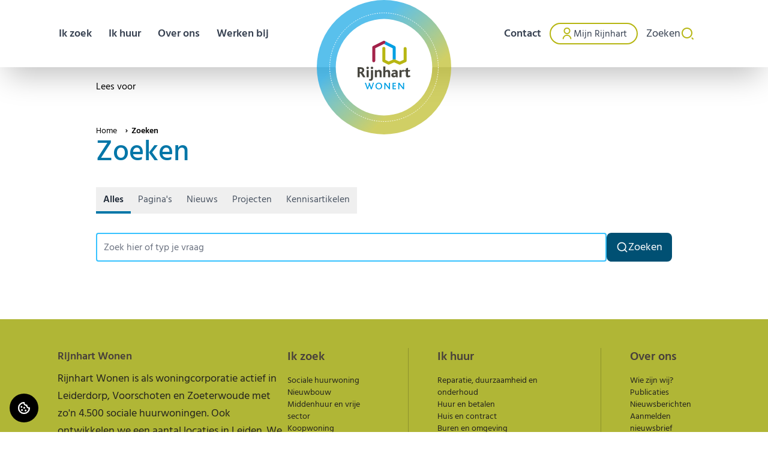

--- FILE ---
content_type: text/html; charset=utf-8
request_url: https://www.rijnhartwonen.nl/zoeken
body_size: 7525
content:
<!DOCTYPE html><html lang="nl" class="min-h-screen scroll-smooth scroll-pt-32"><head><meta charSet="utf-8"/><meta name="viewport" content="width=device-width"/><link rel="icon" href="/favicon.ico" sizes="any"/><link rel="icon" href="/icon.svg" type="image/svg+xml"/><title>Zoeken - Rijnhart Wonen</title><meta name="robots" content="index,follow"/><meta name="description" content="Zoeken"/><meta property="og:title" content="Zoeken"/><meta property="og:description" content="Zoeken"/><meta property="og:image"/><meta name="next-head-count" content="10"/><link data-next-font="size-adjust" rel="preconnect" href="/" crossorigin="anonymous"/><link rel="preload" href="/_next/static/css/e2bfa17a9f6c14e5.css" as="style"/><link rel="stylesheet" href="/_next/static/css/e2bfa17a9f6c14e5.css" data-n-g=""/><noscript data-n-css=""></noscript><script defer="" nomodule="" src="/_next/static/chunks/polyfills-42372ed130431b0a.js"></script><script defer="" src="/_next/static/chunks/9643.d00d32a332525234.js"></script><script src="/_next/static/chunks/webpack-d2e17ead9dcbbad0.js" defer=""></script><script src="/_next/static/chunks/framework-978a6051e6d0c57a.js" defer=""></script><script src="/_next/static/chunks/main-8be2663fddb51109.js" defer=""></script><script src="/_next/static/chunks/pages/_app-bbff3d62967cb066.js" defer=""></script><script src="/_next/static/chunks/pages/zoeken-f761c9f9ffe1db3d.js" defer=""></script><script src="/_next/static/JXSs-FIgg-eOkfmBqvQjs/_buildManifest.js" defer=""></script><script src="/_next/static/JXSs-FIgg-eOkfmBqvQjs/_ssgManifest.js" defer=""></script></head><body class="text-md font-body min-h-screen"><div id="__next"><a href="#page-header" class="absolute top-0 lg:left-0 sm:right-0 lg:right-auto md:right-auto right-auto bg-primary text-white border-3 border-white p-4 z-[999] transition-opacity duration-300 opacity-0 focus:opacity-100">Door naar inhoud</a><a href="#" class="fixed bottom-4 left-4 z-40" style="background-color:#000;color:#fff;padding:.75rem;border-radius:50%;display:flex;align-items:center;justify-content:center" aria-label="Cookie voorkeuren" title="Cookie voorkeuren"><svg stroke="currentColor" fill="currentColor" stroke-width="0" viewBox="0 0 256 256" height="24" width="24" xmlns="http://www.w3.org/2000/svg"><path d="M167.31,160.69a16,16,0,1,1-22.62,0A16,16,0,0,1,167.31,160.69Zm-86.62-8a16,16,0,1,0,22.62,0A16,16,0,0,0,80.69,152.69Zm14.62-33.38a16,16,0,1,0-22.62,0A16,16,0,0,0,95.31,119.31Zm48-6.62a16,16,0,1,0,0,22.62A16,16,0,0,0,143.31,112.69ZM236,128A108,108,0,1,1,128,20a12,12,0,0,1,12,12,36,36,0,0,0,36,36,12,12,0,0,1,12,12,36,36,0,0,0,36,36A12,12,0,0,1,236,128Zm-24.67,10.65A60.17,60.17,0,0,1,165,91a60.17,60.17,0,0,1-47.66-46.32,84,84,0,1,0,94,94Z"></path></svg></a><div class="flex min-h-screen flex-col"><header id="site-header" role="banner" class="sticky top-0 z-50 shadow-2xl bg-white"><div class="lg:container mx-auto lg:max-w-6xl h-16 lg:h-28"><div class="flex flex-col lg:flex-row h-full items-start lg:items-center relative"><a class="absolute top-0 z-50 left-[50%] transform translate-x-[-50%] h-28 w-28 lg:h-56 lg:w-56 transition-all duration-200 ease-in-out focus:outline-none focus:ring-2 focus:ring-primary-500 focus:ring-offset-2 rounded-full" href="/"><img alt="Logo Rijnhart Wonen" loading="lazy" width="234" height="234" decoding="async" data-nimg="1" class="h-full w-full" style="color:transparent" srcSet="/_next/image?url=%2Fassets%2Flogo.svg&amp;w=256&amp;q=75 1x, /_next/image?url=%2Fassets%2Flogo.svg&amp;w=640&amp;q=75 2x" src="/_next/image?url=%2Fassets%2Flogo.svg&amp;w=640&amp;q=75"/></a><div class="h-16 container mx-auto flex items-center lg:hidden"><button class="flex items-center justify-center h-9 w-9 rounded-full bg-[#005980] focus:outline-none focus:ring-2 focus:ring-primary-500 focus:ring-offset-2" aria-label="Open navigatie"><svg stroke="currentColor" fill="currentColor" stroke-width="0" viewBox="0 0 24 24" class="fill-white" height="20" width="20" xmlns="http://www.w3.org/2000/svg"><path d="M3 4H21V6H3V4ZM3 11H21V13H3V11ZM3 18H21V20H3V18Z"></path></svg></button><a aria-label="Account" class="ml-auto h-9 w-9 rounded-full border-2 border-[#005980] flex items-center justify-center focus:outline-none focus:ring-2 focus:ring-primary-500 focus:ring-offset-2" href="/account"><svg stroke="currentColor" fill="currentColor" stroke-width="0" viewBox="0 0 24 24" class="fill-[#005980]" height="16" width="16" xmlns="http://www.w3.org/2000/svg"><path d="M4 22C4 17.5817 7.58172 14 12 14C16.4183 14 20 17.5817 20 22H18C18 18.6863 15.3137 16 12 16C8.68629 16 6 18.6863 6 22H4ZM12 13C8.685 13 6 10.315 6 7C6 3.685 8.685 1 12 1C15.315 1 18 3.685 18 7C18 10.315 15.315 13 12 13ZM12 11C14.21 11 16 9.21 16 7C16 4.79 14.21 3 12 3C9.79 3 8 4.79 8 7C8 9.21 9.79 11 12 11Z"></path></svg></a><a aria-label="Zoeken" class="ml-2 h-9 w-9 rounded-full border-2 border-[#005980] flex items-center justify-center focus:outline-none focus:ring-2 focus:ring-primary-500 focus:ring-offset-2" href="/zoeken"><svg stroke="currentColor" fill="currentColor" stroke-width="0" viewBox="0 0 24 24" class="fill-[#005980]" height="16" width="16" xmlns="http://www.w3.org/2000/svg"><path d="M18.031 16.6168L22.3137 20.8995L20.8995 22.3137L16.6168 18.031C15.0769 19.263 13.124 20 11 20C6.032 20 2 15.968 2 11C2 6.032 6.032 2 11 2C15.968 2 20 6.032 20 11C20 13.124 19.263 15.0769 18.031 16.6168ZM16.0247 15.8748C17.2475 14.6146 18 12.8956 18 11C18 7.1325 14.8675 4 11 4C7.1325 4 4 7.1325 4 11C4 14.8675 7.1325 18 11 18C12.8956 18 14.6146 17.2475 15.8748 16.0247L16.0247 15.8748Z"></path></svg></a></div><div class="overflow-hidden lg:overflow-visible transition-all duration-200 ease-in-out h-0 lg:h-28 bg-white/80 w-full backdrop-blur-sm lg:backdrop-blur-0 lg:bg-none lg:flex lg:items-center"><nav class="pt-20 lg:pt-0 flex flex-col lg:flex-row justify-between gap-4 w-full lg:-mx-3"><ul class="flex flex-col gap-4 lg:gap-1 lg:flex-row items-center"><li><a class="text-gray-700 font-semibold text-xl lg:text-lg border-2 border-transparent h-9 hover:border-secondary/50 rounded-3xl px-3 transition-colors duration-200 ease-in-out bg-white" href="/ik-zoek">Ik zoek</a></li><li><a class="text-gray-700 font-semibold text-xl lg:text-lg border-2 border-transparent h-9 hover:border-secondary/50 rounded-3xl px-3 transition-colors duration-200 ease-in-out bg-white" href="/ik-huur">Ik huur</a></li><li><a class="text-gray-700 font-semibold text-xl lg:text-lg border-2 border-transparent h-9 hover:border-secondary/50 rounded-3xl px-3 transition-colors duration-200 ease-in-out bg-white" href="/over-ons">Over ons</a></li><li><a class="text-gray-700 font-semibold text-xl lg:text-lg border-2 border-transparent h-9 hover:border-secondary/50 rounded-3xl px-3 transition-colors duration-200 ease-in-out bg-white" href="https://werkenbij.rijnhartwonen.nl">Werken bij</a></li></ul><ul class="flex flex-col lg:flex-row gap-1 items-center"><li><a class="text-gray-700 font-semibold text-xl lg:text-lg border-2 border-transparent h-9 hover:border-secondary/50 rounded-3xl px-3 transition-colors duration-200 ease-in-out bg-white" href="/contact">Contact</a></li><li><div><a class="transition-color group duration-200 [&amp;&gt;*]:flex-shrink-0 whitespace-nowrap text-gray-700 hover:text-accent-500 active:text-blue-500 inline-flex gap-2 items-center border-2 border-secondary rounded-3xl hover:border-secondary text-base font-normal px-4 py-1" href="/account/inloggen"><svg stroke="currentColor" fill="currentColor" stroke-width="0" viewBox="0 0 24 24" class="transition-color duration-200 group-hover:text-accent-500 text-secondary-500" height="22" width="22" xmlns="http://www.w3.org/2000/svg"><path d="M4 22C4 17.5817 7.58172 14 12 14C16.4183 14 20 17.5817 20 22H18C18 18.6863 15.3137 16 12 16C8.68629 16 6 18.6863 6 22H4ZM12 13C8.685 13 6 10.315 6 7C6 3.685 8.685 1 12 1C15.315 1 18 3.685 18 7C18 10.315 15.315 13 12 13ZM12 11C14.21 11 16 9.21 16 7C16 4.79 14.21 3 12 3C9.79 3 8 4.79 8 7C8 9.21 9.79 11 12 11Z"></path></svg>Mijn Rijnhart</a></div></li><li><a class="text-gray-700 lg:text-lg border-2 h-9 rounded-3xl px-3 transition-colors duration-200 ease-in-out border-transparent hover:border-transparent inline-flex gap-2 items-center text-base font-normal bg-white" href="/zoeken">Zoeken<svg stroke="currentColor" fill="currentColor" stroke-width="0" viewBox="0 0 24 24" class="fill-secondary" role="none" height="24" width="24" xmlns="http://www.w3.org/2000/svg"><path d="M11 2C15.968 2 20 6.032 20 11C20 15.968 15.968 20 11 20C6.032 20 2 15.968 2 11C2 6.032 6.032 2 11 2ZM11 18C14.8675 18 18 14.8675 18 11C18 7.1325 14.8675 4 11 4C7.1325 4 4 7.1325 4 11C4 14.8675 7.1325 18 11 18ZM19.4853 18.0711L22.3137 20.8995L20.8995 22.3137L18.0711 19.4853L19.4853 18.0711Z"></path></svg></a></li></ul></nav></div></div></div></header><div class=""><div class="container max-w-5xl mx-auto my-5"><div id="readspeaker_button1" class="rs_skip rsbtn rs_preserve"><a rel="nofollow" class="rsbtn_play" title="Laat de tekst voorlezen met ReadSpeaker webReader"><span class="rsbtn_left rsimg rspart"><span class="rsbtn_text"><span>Lees voor</span></span></span><span class="rsbtn_right rsimg rsplay rspart"></span></a></div></div></div><div id="page-header" class=""><div class="container relative z-10 mx-auto lg:max-w-5xl"><div class="flex flex-col gap-8 pb-4 pt-8 xl:-mx-24 xl:px-24 xl:rounded-t-3xl xl:bg-white"><nav aria-label="Breadcrumb" class="rs_skip"><ol class="flex-wrap justify-start flex"><li class="flex items-center"><a class="transition-color truncate pr-2 text-sm duration-200 hover:text-gray-700 hover:underline focus:outline-none focus:ring-2 focus:ring-primary-500 focus:ring-offset-2 rounded text-black" href="/">Home</a></li><li class="flex items-center justify-start"><svg stroke="currentColor" fill="currentColor" stroke-width="0" viewBox="0 0 24 24" role="none" height="1em" width="1em" xmlns="http://www.w3.org/2000/svg"><path d="M12.1717 12.0005L9.34326 9.17203L10.7575 7.75781L15.0001 12.0005L10.7575 16.2431L9.34326 14.8289L12.1717 12.0005Z"></path></svg><span aria-current="page" class="transition-color truncate pr-2 text-sm duration-200 hover:text-gray-700 hover:underline focus:outline-none focus:ring-2 focus:ring-primary-500 focus:ring-offset-2 rounded font-semibold text-black">Zoeken</span></li></ol></nav><h1 class="font-display break-words hyphens-auto tolkie-buttons-afterend text-primary-600 text-5xl font-medium">Zoeken</h1></div></div></div><main id="main" role="main" class="flex flex-col pb-16 pt-5 gap-4"><section class="w-full default"><div class="container mx-auto w-full lg:max-w-5xl"><button type="button" aria-hidden="true" style="position:fixed;top:1px;left:1px;width:1px;height:0;padding:0;margin:-1px;overflow:hidden;clip:rect(0, 0, 0, 0);white-space:nowrap;border-width:0"></button><div class="flex gap-1 overflow-x-auto" role="tablist" aria-orientation="horizontal"><button class="text-md whitespace-nowrap border-b-4 px-3 py-2 transition duration-150 ease-in-out focus:outline-none focus:ring-2 focus:ring-primary-500 focus:ring-offset-2 hover:border-gray-300 hover:text-gray-800 border-primary-500 font-semibold text-gray-800" id="headlessui-tabs-tab-:R1inaom:" role="tab" aria-selected="true" tabindex="0" data-headlessui-state="selected">Alles</button><button class="text-md whitespace-nowrap border-b-4 px-3 py-2 transition duration-150 ease-in-out focus:outline-none focus:ring-2 focus:ring-primary-500 focus:ring-offset-2 border-transparent text-gray-600 hover:border-gray-300 hover:text-gray-800" id="headlessui-tabs-tab-:R2inaom:" role="tab" aria-selected="false" tabindex="-1" data-headlessui-state="">Pagina&#x27;s</button><button class="text-md whitespace-nowrap border-b-4 px-3 py-2 transition duration-150 ease-in-out focus:outline-none focus:ring-2 focus:ring-primary-500 focus:ring-offset-2 border-transparent text-gray-600 hover:border-gray-300 hover:text-gray-800" id="headlessui-tabs-tab-:R3inaom:" role="tab" aria-selected="false" tabindex="-1" data-headlessui-state="">Nieuws</button><button class="text-md whitespace-nowrap border-b-4 px-3 py-2 transition duration-150 ease-in-out focus:outline-none focus:ring-2 focus:ring-primary-500 focus:ring-offset-2 border-transparent text-gray-600 hover:border-gray-300 hover:text-gray-800" id="headlessui-tabs-tab-:R4inaom:" role="tab" aria-selected="false" tabindex="-1" data-headlessui-state="">Projecten</button><button class="text-md whitespace-nowrap border-b-4 px-3 py-2 transition duration-150 ease-in-out focus:outline-none focus:ring-2 focus:ring-primary-500 focus:ring-offset-2 border-transparent text-gray-600 hover:border-gray-300 hover:text-gray-800" id="headlessui-tabs-tab-:R5inaom:" role="tab" aria-selected="false" tabindex="-1" data-headlessui-state="">Kennisartikelen</button></div></div><div class="bg-grey-100"><div class="container mx-auto w-full py-8 lg:max-w-5xl"><form class="flex flex-col md:flex-row md:items-center gap-4"><div class="relative flex grow"><input autofocus="" class="searchBorder focus:outline-primary-300 h-12 w-full rounded-md border border-gray-400 px-3 py-2 pr-10 text-gray-800 flex-grow" placeholder="Zoek hier of typ je vraag" value=""/></div><div><button type="submit" class="button items-center whitespace-nowrap px-4 shadow-primary-500 transition-all duration-200 hover:shadow-md relative cursor-pointer focus:outline-none focus:ring-2 focus:ring-offset-2 no-underline disabled:bg-gray-300 disabled:cursor-blocked focus:ring-primary-500 bg-primary-700 hover:bg-primary-700 text-white text-lg rounded-lg py-[10px] m-0 flex h-12 gap-2 before:hidden"><svg stroke="currentColor" fill="currentColor" stroke-width="0" viewBox="0 0 24 24" role="none" height="20" width="20" xmlns="http://www.w3.org/2000/svg"><path d="M18.031 16.6168L22.3137 20.8995L20.8995 22.3137L16.6168 18.031C15.0769 19.263 13.124 20 11 20C6.032 20 2 15.968 2 11C2 6.032 6.032 2 11 2C15.968 2 20 6.032 20 11C20 13.124 19.263 15.0769 18.031 16.6168ZM16.0247 15.8748C17.2475 14.6146 18 12.8956 18 11C18 7.1325 14.8675 4 11 4C7.1325 4 4 7.1325 4 11C4 14.8675 7.1325 18 11 18C12.8956 18 14.6146 17.2475 15.8748 16.0247L16.0247 15.8748Z"></path></svg><span class="">Zoeken</span></button></div></form></div></div></section><section class="lg:max-w-5xl container mx-auto page-container-small default"></section></main><footer role="contentinfo" class="bg-secondary-600"><div class="container mx-auto py-12 max-w-6xl text-[#48403B]"><div class="flex flex-col md:flex-row gap-8"><div class="flex flex-col max-w-[400px]"><h2 class="text-lg font-semibold pb-2">Rijnhart Wonen</h2><div class="leading-relaxed text-sm"><div class="prose prose-lg max-w-none text-[#24231E] prose-h2:text-primary-600 prose-h2:font-semibold prose-h2:text-3xl prose-h2:mb-2 prose-h3:text-primary-600 prose-h3:font-semibold prose-h3:text-xl prose-h4:text-[#24231E] prose-h4:font-semibold prose-h4:text-xl prose-h5:text-primary-600 prose-h5:font-normal prose-h5:text-lg prose-strong:text-primary-600 leading-relaxed"><p>Rijnhart Wonen is als woningcorporatie actief in Leiderdorp, Voorschoten en Zoeterwoude met zo&#x27;n 4.500 sociale huurwoningen. Ook ontwikkelen we een aantal locaties in Leiden. We creëren kansen in de woningmarkt voor mensen die dit het meest nodig hebben. Samen met onze huurders en partners werken we aan woongenot. Dat doen we doelmatig en met gevoel.</p></div></div></div><div class="flex flex-col md:flex-row justify-between gap-8 md:divide-x divide-black/20"><div class="md:px-12 md:pl-0"><div><h2 id=":R1ipaom:" class="font-display mb-4 text-xl font-semibold" aria-label="Ik zoek">Ik zoek</h2><nav role="navigation" class="flex flex-col gap-1" aria-labelledby=":R1ipaom:"><a class="text-sm text-[#24231E] hover:underline" href="/sociale-huurwoningen">Sociale huurwoning</a><a class="text-sm text-[#24231E] hover:underline" href="/kom-ik-in-aanmerking-voor-een-nieuwbouw-woning">Nieuwbouw</a><a class="text-sm text-[#24231E] hover:underline" href="/middenhuur-en-vrije-sector">Middenhuur en vrije sector</a><a class="text-sm text-[#24231E] hover:underline" href="/kom-ik-in-aanmerking-voor-een-koopwoning">Koopwoning</a><a class="text-sm text-[#24231E] hover:underline" href="/projecten">Projecten</a></nav></div></div><div class="md:px-12"><div><h2 id=":R2ipaom:" class="font-display mb-4 text-xl font-semibold" aria-label="Ik huur">Ik huur</h2><nav role="navigation" class="flex flex-col gap-1" aria-labelledby=":R2ipaom:"><a class="text-sm text-[#24231E] hover:underline" href="/ik-huur">Reparatie, duurzaamheid en onderhoud</a><a class="text-sm text-[#24231E] hover:underline" href="/ik-huur#huur-en-betalen">Huur en betalen</a><a class="text-sm text-[#24231E] hover:underline" href="/ik-huur#huis-en-contract">Huis en contract</a><a class="text-sm text-[#24231E] hover:underline" href="/ik-huur#buren-en-omgeving">Buren en omgeving</a><a class="text-sm text-[#24231E] hover:underline" href="/account">Mijn Rijnhart</a></nav></div></div><div class="md:px-12 md:pr-0"><div><h2 id=":R3ipaom:" class="font-display mb-4 text-xl font-semibold" aria-label="Over ons">Over ons</h2><nav role="navigation" class="flex flex-col gap-1" aria-labelledby=":R3ipaom:"><a class="text-sm text-[#24231E] hover:underline" href="/over-ons">Wie zijn wij?</a><a class="text-sm text-[#24231E] hover:underline" href="/over-ons#publicaties">Publicaties</a><a class="text-sm text-[#24231E] hover:underline" href="/nieuws">Nieuwsberichten</a><a class="text-sm text-[#24231E] hover:underline" href="/nieuwsbrief">Aanmelden nieuwsbrief</a><a class="text-sm text-[#24231E] hover:underline" href="/over-ons#werken-bij">Werken bij</a></nav></div></div></div></div><div class="flex items-center gap-4 pt-8"><a title="Bezoek Rijnhart Wonen op Facebook" aria-label="Bezoek Rijnhart Wonen op Facebook" target="_blank" rel="noopener noreferrer" href="https://www.facebook.com/rijnhart.wonen"><div class="duration-50 text-primary-500 hover:text-accent flex gap-1 bg-gray-100 p-2 flex-row justify-center rounded-full"><span><svg stroke="currentColor" fill="currentColor" stroke-width="0" viewBox="0 0 24 24" role="none" height="20" width="20" xmlns="http://www.w3.org/2000/svg"><path d="M14 13.5H16.5L17.5 9.5H14V7.5C14 6.47062 14 5.5 16 5.5H17.5V2.1401C17.1743 2.09685 15.943 2 14.6429 2C11.9284 2 10 3.65686 10 6.69971V9.5H7V13.5H10V22H14V13.5Z"></path></svg></span><span class="font-semibold sr-only">Facebook</span></div></a><a title="Bezoek Rijnhart Wonen op Twitter" aria-label="Bezoek Rijnhart Wonen op Twitter" target="_blank" rel="noopener noreferrer" href="https://twitter.com/i/flow/login?redirect_after_login=%2Frijnhartwonen"><div class="duration-50 text-primary-500 hover:text-accent flex gap-1 bg-gray-100 p-2 flex-row justify-center rounded-full"><span><svg stroke="currentColor" fill="currentColor" stroke-width="0" viewBox="0 0 24 24" role="none" height="20" width="20" xmlns="http://www.w3.org/2000/svg"><path d="M8 2H1L9.26086 13.0145L1.44995 21.9999H4.09998L10.4883 14.651L16 22H23L14.3917 10.5223L21.8001 2H19.1501L13.1643 8.88578L8 2ZM17 20L5 4H7L19 20H17Z"></path></svg></span><span class="font-semibold sr-only">Twitter</span></div></a><a title="Bezoek Rijnhart Wonen op LinkedIn" aria-label="Bezoek Rijnhart Wonen op LinkedIn" target="_blank" rel="noopener noreferrer" href="https://www.linkedin.com/company/rijnhart-wonen"><div class="duration-50 text-primary-500 hover:text-accent flex gap-1 bg-gray-100 p-2 flex-row justify-center rounded-full"><span><svg stroke="currentColor" fill="currentColor" stroke-width="0" viewBox="0 0 24 24" role="none" height="20" width="20" xmlns="http://www.w3.org/2000/svg"><path d="M6.94048 4.99993C6.94011 5.81424 6.44608 6.54702 5.69134 6.85273C4.9366 7.15845 4.07187 6.97605 3.5049 6.39155C2.93793 5.80704 2.78195 4.93715 3.1105 4.19207C3.43906 3.44699 4.18654 2.9755 5.00048 2.99993C6.08155 3.03238 6.94097 3.91837 6.94048 4.99993ZM7.00048 8.47993H3.00048V20.9999H7.00048V8.47993ZM13.3205 8.47993H9.34048V20.9999H13.2805V14.4299C13.2805 10.7699 18.0505 10.4299 18.0505 14.4299V20.9999H22.0005V13.0699C22.0005 6.89993 14.9405 7.12993 13.2805 10.1599L13.3205 8.47993Z"></path></svg></span><span class="font-semibold sr-only">LinkedIn</span></div></a></div></div><div class="bg-white"><div class="container mx-auto max-w-6xl"><div class="flex flex-wrap justify-between"><div class="flex items-center gap-2 md:gap-8 py-2 pb-20 flex-wrap"><a class="hover:underline text-sm text-black" href="/privacy">Privacy</a><a class="hover:underline text-sm text-black" href="/cookieverklaring">Cookieverklaring</a><a class="hover:underline text-sm text-black" href="/disclaimer">Disclaimer</a></div><div class="flex justify-center gap-2 py-4 pb-20"><span class="text-sm text-black">© <!-- -->Rijnhart Wonen</span></div></div><img alt="Rijnhart Wonen - met ziel en zakelijkheid" loading="lazy" width="450" height="75" decoding="async" data-nimg="1" class="mx-auto pt-2 pb-4 px-4" style="color:transparent" srcSet="/_next/image?url=%2Fassets%2Fpayoff.svg&amp;w=640&amp;q=75 1x, /_next/image?url=%2Fassets%2Fpayoff.svg&amp;w=1080&amp;q=75 2x" src="/_next/image?url=%2Fassets%2Fpayoff.svg&amp;w=1080&amp;q=75"/></div></div></footer></div></div><script id="__NEXT_DATA__" type="application/json">{"props":{"appSettings":{"header":{"id":"221ca28b-07f0-423b-b37c-039c20ab7b52","createdAt":"2023-04-25T15:05:37.172Z","updatedAt":"2025-06-04T07:17:52.712Z","notifications":[],"links":[{"$component":"link","icon":[],"title":"Ik zoek","url":{"label":"","type":"collection","value":{"collection":"page","id":"f1ead2df-4efd-4420-b388-92a35964ad75","slug":"ik-zoek","fullPath":"ik-zoek"}}},{"$component":"link","icon":[],"title":"Ik huur","url":{"label":"","type":"collection","value":{"collection":"page","id":"d78bfd2e-b08a-4dc7-bf97-14e6da1f9877","slug":"ik-huur","fullPath":"ik-huur"}}},{"$component":"link","icon":[],"title":"Over ons","url":{"label":"","type":"collection","value":{"collection":"page","id":"be0efe40-94cb-48de-9225-1859a1e0117c","slug":"over-ons","fullPath":"over-ons"}}},{"$component":"link","icon":[],"title":"Werken bij","url":{"label":"","type":"external","value":"https://werkenbij.rijnhartwonen.nl"}},{"$component":"link","icon":[],"title":"Contact","url":{"label":"","type":"collection","value":{"collection":"page","id":"baf15438-35a8-4c95-8867-f165ded4fd52","slug":"contact","fullPath":"over-ons/contact"}}}]},"footer":{"id":"728bff38-74ce-421b-bfff-4c2c5d368d2d","createdAt":"2023-04-25T15:05:36.243Z","updatedAt":"2025-10-15T10:58:36.833Z","description":{"type":"doc","content":[{"type":"paragraph","attrs":{"textAlign":"left","indent":null},"content":[{"type":"text","text":"Rijnhart Wonen is als woningcorporatie actief in Leiderdorp, Voorschoten en Zoeterwoude met zo'n 4.500 sociale huurwoningen. Ook ontwikkelen we een aantal locaties in Leiden. We creëren kansen in de woningmarkt voor mensen die dit het meest nodig hebben. Samen met onze huurders en partners werken we aan woongenot. Dat doen we doelmatig en met gevoel."}]}]},"socials":[{"$component":"link","icon":[],"title":"Facebook","url":{"label":"","type":"external","value":"https://www.facebook.com/rijnhart.wonen"}},{"$component":"link","icon":[],"title":"Twitter","url":{"label":"","type":"external","value":"https://twitter.com/i/flow/login?redirect_after_login=%2Frijnhartwonen"}},{"$component":"link","icon":[],"title":"LinkedIn","url":{"label":"","type":"external","value":"https://www.linkedin.com/company/rijnhart-wonen"}}],"links":[{"$component":"linkOverview","title":"Ik zoek","links":[{"$component":"link","icon":[],"openNewTab":false,"title":"Sociale huurwoning","url":{"label":"","type":"collection","value":{"collection":"page","id":"4601d225-afcd-4fd0-a0f3-59e8566e4a99","slug":"sociale-huurwoningen","fullPath":"ik-zoek/sociale-huurwoningen"},"target":"_self"}},{"$component":"link","icon":"","openNewTab":false,"title":"Nieuwbouw","url":{"label":"","type":"collection","value":{"collection":"page","id":"cf5399f2-7d2f-45c3-a01d-e4f7fba8dbd3","slug":"kom-ik-in-aanmerking-voor-een-nieuwbouw-woning","fullPath":"ik-zoek/kom-ik-in-aanmerking-voor-een-nieuwbouw-woning"}}},{"$component":"link","icon":[],"openNewTab":false,"title":"Middenhuur en vrije sector","url":{"label":"","type":"collection","value":{"collection":"page","id":"cdf81c03-0e83-4ced-9ce3-39757d65f3ea","slug":"middenhuur-en-vrije-sector","fullPath":"ik-zoek/middenhuur-en-vrije-sector"},"target":"_self"}},{"$component":"link","icon":"","openNewTab":false,"title":"Koopwoning","url":{"label":"","type":"collection","value":{"collection":"page","id":"a2501769-2ba4-4aa0-a4ff-525e603aae85","slug":"kom-ik-in-aanmerking-voor-een-koopwoning","fullPath":"ik-zoek/kom-ik-in-aanmerking-voor-een-koopwoning"}}},{"$component":"link","icon":[],"title":"Projecten","url":{"label":"","type":"collection","value":{"collection":"page","id":"3cfbac83-50d4-40f0-9b65-78939527763d","slug":"projecten","fullPath":"ik-huur/projecten"},"target":"_self"}}]},{"$component":"linkOverview","title":"Ik huur","links":[{"$component":"link","openNewTab":false,"title":"Reparatie, duurzaamheid en onderhoud","url":{"label":"","type":"collection","value":{"collection":"page","id":"d78bfd2e-b08a-4dc7-bf97-14e6da1f9877","slug":"ik-huur","fullPath":"ik-huur"}},"icon":""},{"$component":"link","openNewTab":false,"title":"Huur en betalen","url":{"label":"","type":"internal","value":"/ik-huur#huur-en-betalen"},"icon":""},{"$component":"link","openNewTab":false,"title":"Huis en contract","url":{"label":"","type":"internal","value":"/ik-huur#huis-en-contract"},"icon":""},{"$component":"link","icon":"","openNewTab":false,"title":"Buren en omgeving","url":{"label":"","type":"internal","value":"/ik-huur#buren-en-omgeving"}},{"$component":"link","icon":"","openNewTab":false,"title":"Mijn Rijnhart","url":{"label":"","type":"internal","value":"/account"}}]},{"$component":"linkOverview","title":"Over ons","links":[{"$component":"link","icon":"","openNewTab":false,"title":"Wie zijn wij?","url":{"label":"","type":"collection","value":{"collection":"page","id":"be0efe40-94cb-48de-9225-1859a1e0117c","slug":"over-ons","fullPath":"over-ons"}}},{"$component":"link","icon":"","openNewTab":false,"title":"Publicaties","url":{"label":"","type":"internal","value":"/over-ons#publicaties"}},{"$component":"link","icon":"","openNewTab":false,"title":"Nieuwsberichten","url":{"label":"","type":"collection","value":{"collection":"page","id":"3fc06a58-9c80-4a90-b0b1-8de26b1c72e4","slug":"nieuws","fullPath":"nieuws"}}},{"$component":"link","icon":[],"openNewTab":false,"title":"Aanmelden nieuwsbrief","url":{"label":"","type":"collection","value":{"collection":"page","id":"6d4a8de5-368f-4c5d-8bf5-fd8080ae4b9d","slug":"nieuwsbrief","fullPath":"over-ons/nieuwsbrief"},"target":"_self"}},{"$component":"link","icon":"","openNewTab":false,"title":"Werken bij","url":{"label":"","type":"internal","value":"/over-ons#werken-bij"}}]}],"extraLinks":[{"$component":"link","icon":[],"title":"Privacy","url":{"label":"","type":"internal","value":"/privacy","target":"_blank"}},{"$component":"link","icon":[],"title":"Cookieverklaring","url":{"label":"","type":"collection","value":{"collection":"page","id":"653d10ee-e14c-4328-933f-651dabcb6f20","slug":"cookieverklaring","fullPath":"cookieverklaring"}}},{"$component":"link","icon":null,"title":"Disclaimer","url":{"label":"","type":"collection","value":{"collection":"page","id":"f3a0f09a-dbe3-4072-9f3d-b0b0a78d1efd","slug":"disclaimer","fullPath":"disclaimer"}}}],"contentSubscription":{"$component":"contentSubscription","hideEmailField":true,"buttonLabel":"Inschrijven nieuwsbrief"}},"settings":{"tenantId":"701F7CAF-38B6-4562-AF42-4933040AA51B","label":"Rijnhart Wonen","url":"https://www.rijnhartwonen.nl","config":{"liveChatEnabled":false,"liveChatAppID":"","liveChatOrgID":"","liveChatOrgURL":"","analyticsEnabled":false,"analyticsProvider":"microsoft-clarity","analytics":{"enabled":true,"services":[{"provider":"google-analytics","identifier":"G-6XW6SGDGSJ"}]},"analyticsID":"","cookieBotID":"","cookiesEnabled":true,"maintenanceMode":{"enabled":false,"message":"Vanwege onderhoud aan de website is de website op dit moment niet beschikbaar. Verwachting is dat deze vanavond om 21:00 weer beschikbaar zal zijn. Excuses voor het ongemak.","title":"Onderhoud aan de website"},"reCaptcha":{},"showDocuments":true,"showAffairs":false,"showBerichten":true,"use2FA":false,"dynamic":[]}},"twicPicsConfig":{"domain":"https://media.iris.databalk.app","path":"715ef441-169b-483f-9b68-b173a409c2c1"}},"env":"prod","twicPicsConfig":{"domain":"https://media.iris.databalk.app","path":"715ef441-169b-483f-9b68-b173a409c2c1"},"analyticsConfig":{"provider":null,"identifier":null},"liveChatConfig":{"appId":null,"orgId":null,"orgUrl":null},"reCaptchaConfig":{"enabled":false,"key":null},"cookieBotConfig":{"cbid":null},"__N_SSP":true,"pageProps":{"page":{"title":"Zoeken","slug":"/zoeken","path":[{"title":"Zoeken"}],"content":[]},"searchData":{},"filters":[{"name":"Alles","type":"all"},{"name":"Pagina's","type":"page"},{"name":"Nieuws","type":"news","path":"/nieuws"},{"name":"Projecten","type":"project","path":"/projecten"},{"name":"Kennisartikelen","type":"knowledgeArticle"}]}},"page":"/zoeken","query":{},"buildId":"JXSs-FIgg-eOkfmBqvQjs","runtimeConfig":{"siteName":"Rijnhart Wonen"},"isFallback":false,"isExperimentalCompile":false,"dynamicIds":[59643],"gssp":true,"appGip":true,"scriptLoader":[]}</script></body></html>

--- FILE ---
content_type: text/css; charset=UTF-8
request_url: https://www.rijnhartwonen.nl/_next/static/css/e2bfa17a9f6c14e5.css
body_size: 33152
content:
@charset "UTF-8";.column-block{width:100%;display:grid;grid-auto-flow:row;grid-auto-columns:minmax(0,1fr);gap:5px}@media (min-width:786px){.column-block{grid-auto-flow:column}}#cc-main{background:transparent;color:var(--cc-primary-color);font-family:var(--cc-font-family);font-size:16px;font-weight:400;-webkit-font-smoothing:antialiased;-moz-osx-font-smoothing:grayscale;line-height:1.15;position:relative;text-rendering:optimizeLegibility;-webkit-text-size-adjust:100%;position:fixed;z-index:var(--cc-z-index)}#cc-main :after,#cc-main :before,#cc-main a,#cc-main button,#cc-main div,#cc-main h2,#cc-main input,#cc-main p,#cc-main span{all:unset;box-sizing:border-box}#cc-main .pm__badge,#cc-main button{all:initial;box-sizing:border-box;color:unset;visibility:unset}#cc-main .pm__badge,#cc-main a,#cc-main button,#cc-main input{-webkit-appearance:none;-moz-appearance:none;appearance:none;cursor:pointer;font-family:inherit;font-size:100%;line-height:normal;margin:0;outline:revert;outline-offset:2px;overflow:hidden}#cc-main table,#cc-main tbody,#cc-main td,#cc-main th,#cc-main thead,#cc-main tr{all:revert;color:inherit;font-family:inherit;font-size:inherit;font-weight:inherit}:root{--cc-font-family:-apple-system,BlinkMacSystemFont,"Segoe UI",Roboto,Helvetica,Arial,sans-serif,"Apple Color Emoji","Segoe UI Emoji","Segoe UI Symbol";--cc-modal-border-radius:.5rem;--cc-btn-border-radius:.4rem;--cc-modal-transition-duration:.25s;--cc-link-color:var(--cc-btn-primary-bg);--cc-modal-margin:1rem;--cc-z-index:2147483647;--cc-bg:#fff;--cc-primary-color:#2c2f31;--cc-secondary-color:#5e6266;--cc-btn-primary-bg:#30363c;--cc-btn-primary-color:#fff;--cc-btn-primary-border-color:var(--cc-btn-primary-bg);--cc-btn-primary-hover-bg:#000;--cc-btn-primary-hover-color:#fff;--cc-btn-primary-hover-border-color:var(--cc-btn-primary-hover-bg);--cc-btn-secondary-bg:#eaeff2;--cc-btn-secondary-color:var(--cc-primary-color);--cc-btn-secondary-border-color:var(--cc-btn-secondary-bg);--cc-btn-secondary-hover-bg:#d4dae0;--cc-btn-secondary-hover-color:#000;--cc-btn-secondary-hover-border-color:#d4dae0;--cc-separator-border-color:#f0f4f7;--cc-toggle-on-bg:var(--cc-btn-primary-bg);--cc-toggle-off-bg:#667481;--cc-toggle-on-knob-bg:#fff;--cc-toggle-off-knob-bg:var(--cc-toggle-on-knob-bg);--cc-toggle-enabled-icon-color:var(--cc-bg);--cc-toggle-disabled-icon-color:var(--cc-bg);--cc-toggle-readonly-bg:#d5dee2;--cc-toggle-readonly-knob-bg:#fff;--cc-toggle-readonly-knob-icon-color:var(--cc-toggle-readonly-bg);--cc-section-category-border:var(--cc-cookie-category-block-bg);--cc-cookie-category-block-bg:#f0f4f7;--cc-cookie-category-block-border:#f0f4f7;--cc-cookie-category-block-hover-bg:#e9eff4;--cc-cookie-category-block-hover-border:#e9eff4;--cc-cookie-category-expanded-block-bg:transparent;--cc-cookie-category-expanded-block-hover-bg:#dee4e9;--cc-overlay-bg:rgba(0,0,0,.65);--cc-webkit-scrollbar-bg:var(--cc-section-category-border);--cc-webkit-scrollbar-hover-bg:var(--cc-btn-primary-hover-bg);--cc-footer-bg:var(--cc-btn-secondary-bg);--cc-footer-color:var(--cc-secondary-color);--cc-footer-border-color:#e4eaed;--cc-pm-toggle-border-radius:4em}#cc-main.cc--rtl{direction:rtl}#cc-main .cm__title,#cc-main a,#cc-main b,#cc-main em,#cc-main strong{font-weight:600}#cc-main button>span{pointer-events:none}#cc-main .cc__link,#cc-main a{background-image:linear-gradient(currentColor,currentColor);background-position:0 100%;background-repeat:no-repeat;background-size:0 1px;font-weight:600;position:relative;transition:background-size .25s,color .25s ease}#cc-main .cc__link:hover,#cc-main a:hover{background-size:100% 1px;color:var(--cc-primary-color)}#cc-main .cc__link{color:var(--cc-link-color)}#cc-main .cm__desc,#cc-main .pm__body{overscroll-behavior:auto contain;scrollbar-width:thin}@media screen and (min-width:640px){#cc-main ::-webkit-scrollbar,#cc-main ::-webkit-scrollbar-thumb,#cc-main ::-webkit-scrollbar-track{all:revert}#cc-main ::-webkit-scrollbar-thumb{-webkit-background-clip:padding-box;background-clip:padding-box;background:var(--cc-toggle-readonly-bg);border:.25rem solid var(--cc-bg);border-radius:1rem}#cc-main ::-webkit-scrollbar-thumb:hover{background:var(--cc-toggle-off-bg)}#cc-main ::-webkit-scrollbar{background:transparent;width:12px}}html.disable--interaction.show--consent,html.disable--interaction.show--consent body{height:auto!important;overflow:hidden!important}@media (prefers-reduced-motion){#cc-main{--cc-modal-transition-duration:0s}}.cc--darkmode{--cc-bg:#161a1c;--cc-primary-color:#ebf3f6;--cc-secondary-color:#aebbc5;--cc-btn-primary-bg:#c2d0e0;--cc-btn-primary-color:var(--cc-bg);--cc-btn-primary-border-color:var(--cc-btn-primary-bg);--cc-btn-primary-hover-bg:#98a7b6;--cc-btn-primary-hover-color:#000;--cc-btn-primary-hover-border-color:var(--cc-btn-primary-hover-bg);--cc-btn-secondary-bg:#242c31;--cc-btn-secondary-color:var(--cc-primary-color);--cc-btn-secondary-border-color:var(--cc-btn-secondary-bg);--cc-btn-secondary-hover-bg:#353d43;--cc-btn-secondary-hover-color:#fff;--cc-btn-secondary-hover-border-color:var(--cc-btn-secondary-hover-bg);--cc-separator-border-color:#222a30;--cc-toggle-on-bg:var(--cc-btn-primary-bg);--cc-toggle-off-bg:#525f6b;--cc-toggle-on-knob-bg:var(--cc-btn-primary-color);--cc-toggle-off-knob-bg:var(--cc-btn-primary-color);--cc-toggle-enabled-icon-color:var(--cc-btn-primary-color);--cc-toggle-disabled-icon-color:var(--cc-btn-primary-color);--cc-toggle-readonly-bg:#343e45;--cc-toggle-readonly-knob-bg:#5f6b72;--cc-toggle-readonly-knob-icon-color:var(--cc-toggle-readonly-bg);--cc-section-category-border:#1e2428;--cc-cookie-category-block-bg:#1e2428;--cc-cookie-category-block-border:var(--cc-section-category-border);--cc-cookie-category-block-hover-bg:#242c31;--cc-cookie-category-block-hover-border:#232a2f;--cc-cookie-category-expanded-block-bg:transparent;--cc-cookie-category-expanded-block-hover-bg:var(--cc-toggle-readonly-bg);--cc-overlay-bg:rgba(0,0,0,.65);--cc-webkit-scrollbar-bg:var(--cc-section-category-border);--cc-webkit-scrollbar-hover-bg:var(--cc-btn-primary-hover-bg);--cc-footer-bg:#0c0e0f;--cc-footer-color:var(--cc-secondary-color);--cc-footer-border-color:#060809}.cc--darkmode #cc-main{color-scheme:dark}#cc-main .cm{background:var(--cc-bg);border-radius:var(--cc-modal-border-radius);box-shadow:0 .625em 1.875em rgba(0,0,2,.3);display:flex;flex-direction:column;max-width:24rem;opacity:0;overflow:hidden;position:fixed;transform:translateY(1.6em);visibility:hidden;z-index:1}#cc-main .cm--top{top:var(--cc-modal-margin)}#cc-main .cm--middle{top:50%;transform:translateY(calc(-50% + 1.6em))}#cc-main .cm--bottom{bottom:var(--cc-modal-margin)}#cc-main .cm--center{left:var(--cc-modal-margin);margin:0 auto;right:var(--cc-modal-margin);width:unset}#cc-main .cm--left{left:var(--cc-modal-margin);margin-right:var(--cc-modal-margin)}#cc-main .cm--right{margin-left:var(--cc-modal-margin);right:var(--cc-modal-margin)}#cc-main .cm__body{display:flex;flex-direction:column;justify-content:space-between;position:relative}#cc-main .cm__btns,#cc-main .cm__links{padding:1rem 1.3rem;width:unset}#cc-main .cm__texts{display:flex;flex:1;flex-direction:column;justify-content:center;padding:1rem 0 0}#cc-main .cm__desc,#cc-main .cm__title{padding:0 1.3rem}#cc-main .cm__title{font-size:1.05em}#cc-main .cm__title+.cm__desc{margin-top:1.1em}#cc-main .cm__desc{color:var(--cc-secondary-color);font-size:.9em;line-height:1.5;max-height:40vh;overflow-x:visible;overflow-y:auto;padding-bottom:1em}#cc-main .cm__btns{border-top:1px solid var(--cc-separator-border-color);display:flex;flex-direction:column;justify-content:center}#cc-main .cm__btn-group{display:grid;grid-auto-columns:minmax(0,1fr)}#cc-main .cm__btn+.cm__btn,#cc-main .cm__btn-group+.cm__btn-group{margin-top:.375rem}#cc-main .cm--flip .cm__btn+.cm__btn,#cc-main .cm--flip .cm__btn-group+.cm__btn-group{margin-bottom:.375rem;margin-top:0}#cc-main .cm--inline .cm__btn+.cm__btn{margin-left:.375rem;margin-top:0}#cc-main .cm--inline.cm--flip .cm__btn+.cm__btn{margin-bottom:0;margin-left:0;margin-right:.375rem}#cc-main .cm--inline.cm--flip .cm__btn-group+.cm__btn-group{margin-bottom:.375rem;margin-right:0}#cc-main .cm--wide .cm__btn+.cm__btn,#cc-main .cm--wide .cm__btn-group+.cm__btn-group{margin-left:.375rem;margin-top:0}#cc-main .cm--wide.cm--flip .cm__btn+.cm__btn,#cc-main .cm--wide.cm--flip .cm__btn-group+.cm__btn-group{margin-bottom:0;margin-right:.375rem}#cc-main .cm--bar:not(.cm--inline) .cm__btn-group--uneven,#cc-main .cm--wide .cm__btn-group--uneven{display:flex;flex:1;justify-content:space-between}#cc-main .cm--bar:not(.cm--inline).cm--flip .cm__btn-group--uneven,#cc-main .cm--wide.cm--flip .cm__btn-group--uneven{flex-direction:row-reverse}#cc-main .cm__btn{background:var(--cc-btn-primary-bg);border:1px solid var(--cc-btn-primary-border-color);border-radius:var(--cc-btn-border-radius);color:var(--cc-btn-primary-color);font-size:.82em;font-weight:600;min-height:42px;padding:.5em 1em;text-align:center}#cc-main .cm__btn:hover{background:var(--cc-btn-primary-hover-bg);border-color:var(--cc-btn-primary-hover-border-color);color:var(--cc-btn-primary-hover-color)}#cc-main .cm__btn--secondary{background:var(--cc-btn-secondary-bg);border-color:var(--cc-btn-secondary-border-color);color:var(--cc-btn-secondary-color)}#cc-main .cm__btn--secondary:hover{background:var(--cc-btn-secondary-hover-bg);border-color:var(--cc-btn-secondary-hover-border-color);color:var(--cc-btn-secondary-hover-color)}#cc-main .cm__btn--close{border-radius:0;border-bottom-left-radius:var(--cc-btn-border-radius);border-right:none;border-top:none;display:none;font-size:1em;height:42px;min-width:auto!important;overflow:hidden;padding:0!important;position:absolute;right:0;top:0;width:42px}#cc-main .cm__btn--close svg{stroke:var(--cc-btn-primary-color);transform:scale(.5);transition:stroke .15s ease}#cc-main .cm__btn--close:hover svg{stroke:var(--cc-btn-primary-hover-color)}#cc-main .cm__btn--close.cm__btn--secondary svg{stroke:var(--cc-btn-secondary-color)}#cc-main .cm__btn--close.cm__btn--secondary:hover svg{stroke:var(--cc-btn-secondary-hover-color)}#cc-main .cm__btn--close+.cm__texts .cm__title{padding-right:3rem}#cc-main .cm--inline .cm__btn-group{grid-auto-flow:column}#cc-main .cm__footer{background:var(--cc-footer-bg);border-top:1px solid var(--cc-footer-border-color);color:var(--cc-footer-color);padding:.4em 0 .5em}#cc-main .cm__links{display:flex;flex-direction:row;padding-bottom:0;padding-top:0}#cc-main .cm__link-group{display:flex;flex-direction:row;font-size:.8em;width:100%}#cc-main .cm__link-group>*+*{margin-left:1.3rem}#cc-main .cm--flip .cm__btn:last-child{grid-row:1}#cc-main .cm--inline.cm--flip .cm__btn:last-child{grid-column:1}#cc-main .cm--box .cm__btn--close{display:block}#cc-main .cm--box.cm--flip .cm__btns{flex-direction:column-reverse}#cc-main .cm--box.cm--wide{max-width:36em}#cc-main .cm--box.cm--wide .cm__btns{flex-direction:row;justify-content:space-between}#cc-main .cm--box.cm--wide .cm__btn-group{grid-auto-flow:column}#cc-main .cm--box.cm--wide .cm__btn{min-width:120px;padding-left:1.8em;padding-right:1.8em}#cc-main .cm--box.cm--wide.cm--flip .cm__btns{flex-direction:row-reverse}#cc-main .cm--box.cm--wide.cm--flip .cm__btn:last-child{grid-column:1}#cc-main .cm--cloud{max-width:54em;width:unset}#cc-main .cm--cloud .cm__body{flex-direction:row}#cc-main .cm--cloud .cm__texts{flex:1}#cc-main .cm--cloud .cm__desc{max-height:9.4em}#cc-main .cm--cloud .cm__btns{border-left:1px solid var(--cc-separator-border-color);border-top:none;max-width:23em}#cc-main .cm--cloud .cm__btn-group{flex-direction:column}#cc-main .cm--cloud .cm__btn{min-width:19em}#cc-main .cm--cloud.cm--flip .cm__btn-group,#cc-main .cm--cloud.cm--flip .cm__btns{flex-direction:column-reverse}#cc-main .cm--cloud.cm--inline .cm__btn-group{flex-direction:row}#cc-main .cm--cloud.cm--inline .cm__btn{min-width:10em}#cc-main .cm--cloud.cm--inline.cm--flip .cm__btn-group{flex-direction:row-reverse}#cc-main .cm--bar{border-radius:0;left:0;margin:0;max-width:unset;opacity:1;right:0;transform:translateY(0);width:100vw;--cc-modal-transition-duration:.35s}#cc-main .cm--bar.cm--top{top:0;transform:translateY(-100%)}#cc-main .cm--bar.cm--bottom{bottom:0;transform:translateY(100%)}#cc-main .cm--bar .cm__body,#cc-main .cm--bar .cm__links{margin:0 auto;max-width:55em;width:100%}#cc-main .cm--bar .cm__body{padding:.5em 0 .9em}#cc-main .cm--bar .cm__btns{border-top:none;flex-direction:row;justify-content:space-between}#cc-main .cm--bar .cm__btn-group{grid-auto-flow:column}#cc-main .cm--bar:not(.cm--inline) .cm__btn+.cm__btn,#cc-main .cm--bar:not(.cm--inline) .cm__btn-group+.cm__btn-group{margin-left:.375rem;margin-top:0}#cc-main .cm--bar .cm__btn{min-width:120px;padding-left:2em;padding-right:2em}#cc-main .cm--bar.cm--flip:not(.cm--inline) .cm__btn+.cm__btn,#cc-main .cm--bar.cm--flip:not(.cm--inline) .cm__btn-group+.cm__btn-group{margin-bottom:0;margin-left:0;margin-right:.375rem}#cc-main .cm--bar.cm--flip .cm__btns{flex-direction:row-reverse}#cc-main .cm--bar.cm--flip .cm__btn:last-child{grid-column:1}#cc-main .cm--bar.cm--inline .cm__body,#cc-main .cm--bar.cm--inline .cm__links{max-width:74em}#cc-main .cm--bar.cm--inline .cm__body{flex-direction:row;padding:0}#cc-main .cm--bar.cm--inline .cm__btns{flex-direction:column;justify-content:center;max-width:23em}#cc-main .cm--bar.cm--inline.cm--flip .cm__btns{flex-direction:column-reverse}#cc-main .cc--anim .cm,#cc-main .cc--anim.cm-wrapper:before{transition:opacity var(--cc-modal-transition-duration) ease,visibility var(--cc-modal-transition-duration) ease,transform var(--cc-modal-transition-duration) ease}#cc-main .cc--anim .cm__btn,#cc-main .cc--anim .cm__close{transition:background-color .15s ease,border-color .15s ease,color .15s ease}.disable--interaction #cc-main .cm-wrapper:before{background:var(--cc-overlay-bg);bottom:0;content:"";left:0;opacity:0;position:fixed;right:0;top:0;visibility:hidden;z-index:0}.show--consent #cc-main .cc--anim .cm{opacity:1;transform:translateY(0);visibility:visible!important}.show--consent #cc-main .cc--anim .cm--middle{transform:translateY(-50%)}.show--consent #cc-main .cc--anim .cm--bar{transform:translateY(0)}.show--consent #cc-main .cc--anim.cm-wrapper:before{opacity:1;visibility:visible}#cc-main.cc--rtl .cm__btn--close{border-bottom-left-radius:unset;border-bottom-right-radius:var(--cc-btn-border-radius);left:0;right:unset}#cc-main.cc--rtl .cm__btn--close+.cm__texts .cm__title{padding-left:3rem!important;padding-right:1.3rem}#cc-main.cc--rtl .cm--inline .cm__btn+.cm__btn{margin-left:0;margin-right:.375rem}#cc-main.cc--rtl .cm--inline.cm--flip .cm__btn+.cm__btn{margin-left:.375rem;margin-right:0}#cc-main.cc--rtl .cm:not(.cm--inline).cm--bar .cm__btn+.cm__btn,#cc-main.cc--rtl .cm:not(.cm--inline).cm--bar .cm__btn-group+.cm__btn-group,#cc-main.cc--rtl .cm:not(.cm--inline).cm--wide .cm__btn+.cm__btn,#cc-main.cc--rtl .cm:not(.cm--inline).cm--wide .cm__btn-group+.cm__btn-group{margin-left:0;margin-right:.375rem}#cc-main.cc--rtl .cm:not(.cm--inline).cm--bar.cm--flip .cm__btn+.cm__btn,#cc-main.cc--rtl .cm:not(.cm--inline).cm--wide.cm--flip .cm__btn+.cm__btn{margin-left:.375rem;margin-right:0}#cc-main.cc--rtl .cm__link-group>*+*{margin-left:0;margin-right:1.3rem}@media screen and (max-width:640px){#cc-main{--cc-modal-margin:.5em}#cc-main .cm{max-width:none!important;width:auto!important}#cc-main .cm__body{flex-direction:column!important;padding:0!important}#cc-main .cm__btns,#cc-main .cm__desc,#cc-main .cm__links,#cc-main .cm__title{padding-left:1.1rem!important;padding-right:1.1rem!important}#cc-main .cm__btns{border-left:none!important;border-top:1px solid var(--cc-separator-border-color)!important;flex-direction:column!important;max-width:none!important;min-width:auto!important}#cc-main .cm__btn+.cm__btn,#cc-main .cm__btn-group+.cm__btn-group{margin:.375rem 0 0!important}#cc-main .cm--flip .cm__btn+.cm__btn,#cc-main .cm--flip .cm__btn-group+.cm__btn-group{margin-bottom:.375rem!important;margin-top:0!important}#cc-main .cm__btn-group{display:flex!important;flex-direction:column!important;min-width:auto!important}#cc-main .cm__btn{flex:auto!important}#cc-main .cm__link-group{justify-content:center!important}#cc-main .cm--flip .cm__btn-group,#cc-main .cm--flip .cm__btns{flex-direction:column-reverse!important}}#cc-main .pm-wrapper{position:relative;z-index:2}#cc-main .pm{background:var(--cc-bg);border-radius:var(--cc-modal-border-radius);box-shadow:0 .625em 1.875em rgba(0,0,2,.3);display:flex;flex-direction:column;opacity:0;overflow:hidden;position:fixed;visibility:hidden;width:100%;width:unset;z-index:1}#cc-main svg{fill:none;width:100%}#cc-main .pm__body,#cc-main .pm__footer,#cc-main .pm__header{padding:1em 1.4em}#cc-main .pm__header{align-items:center;border-bottom:1px solid var(--cc-separator-border-color);display:flex;justify-content:space-between}#cc-main .pm__title{align-items:center;display:flex;flex:1;font-weight:600;margin-right:2em}#cc-main .pm__close-btn{background:var(--cc-btn-secondary-bg);border:1px solid var(--cc-btn-secondary-border-color);border-radius:var(--cc-btn-border-radius);height:40px;position:relative;transition:all .15s ease;width:40px}#cc-main .pm__close-btn span{display:flex;height:100%;width:100%}#cc-main .pm__close-btn svg{stroke:var(--cc-btn-secondary-color);transform:scale(.5);transition:stroke .15s ease}#cc-main .pm__close-btn:hover{background:var(--cc-btn-secondary-hover-bg);border-color:var(--cc-btn-secondary-hover-border-color)}#cc-main .pm__close-btn:hover svg{stroke:var(--cc-btn-secondary-hover-color)}#cc-main .pm__body{flex:1;overflow-y:auto;overflow-y:overlay}#cc-main .pm__section,#cc-main .pm__section--toggle{border-radius:var(--cc-btn-border-radius);display:flex;flex-direction:column;margin-bottom:.5em}#cc-main .pm__section--toggle .pm__section-desc-wrapper{border-radius:var(--cc-btn-border-radius);border:1px solid var(--cc-cookie-category-block-border);border-top:none;border-top-left-radius:0;border-top-right-radius:0;display:none;margin-top:0!important;overflow:hidden}#cc-main .pm__section{border:1px solid var(--cc-separator-border-color);padding:1em;transition:background-color .25s ease,border-color .25s ease}#cc-main .pm__section:first-child{border:none;margin-bottom:2em;margin-top:0;padding:0;transition:none}#cc-main .pm__section:not(:first-child):hover{background:var(--cc-cookie-category-block-bg);border-color:var(--cc-cookie-category-block-border)}#cc-main .pm__section-toggles+.pm__section{margin-top:2em}#cc-main .pm__section--toggle{background:var(--cc-cookie-category-block-bg);border-top:none;margin-bottom:.375rem}#cc-main .pm__section--toggle .pm__section-title{align-items:center;background:var(--cc-cookie-category-block-bg);border:1px solid var(--cc-cookie-category-block-border);display:flex;justify-content:space-between;min-height:58px;padding:1.1em 5.4em 1.1em 1.2em;position:relative;transition:background-color .25s ease,border-color .25s ease;width:100%}#cc-main .pm__section--toggle .pm__section-title:hover{background:var(--cc-cookie-category-block-hover-bg);border-color:var(--cc-cookie-category-block-hover-border)}#cc-main .pm__section--toggle .pm__section-desc{margin-top:0;padding:1em}#cc-main .pm__section--toggle.is-expanded{--cc-cookie-category-block-bg:var(--cc-cookie-category-expanded-block-bg);--cc-cookie-category-block-border:var(--cc-cookie-category-expanded-block-hover-bg)}#cc-main .pm__section--toggle.is-expanded .pm__section-title{border-bottom-left-radius:0;border-bottom-right-radius:0}#cc-main .pm__section--toggle.is-expanded .pm__section-arrow svg{transform:scale(.5) rotate(180deg)}#cc-main .pm__section--toggle.is-expanded .pm__section-desc-wrapper{display:flex}#cc-main .pm__section--expandable .pm__section-title{cursor:pointer;padding-left:3.4em}#cc-main .pm__section--expandable .pm__section-arrow{background:var(--cc-toggle-readonly-bg);border-radius:100%;display:flex;height:20px;justify-content:center;left:18px;pointer-events:none;position:absolute;width:20px}#cc-main .pm__section--expandable .pm__section-arrow svg{stroke:var(--cc-btn-secondary-color);transform:scale(.5)}#cc-main .pm__section-title-wrapper{align-items:center;display:flex;position:relative}#cc-main .pm__section-title-wrapper+.pm__section-desc-wrapper{margin-top:.85em}#cc-main .pm__section-title{border-radius:var(--cc-btn-border-radius);font-size:.95em;font-weight:600}#cc-main .pm__badge{align-items:center;background:var(--cc-btn-secondary-bg);border-radius:5em;color:var(--cc-secondary-color);display:flex;flex:none;font-size:.8em;font-weight:600;height:23px;justify-content:center;margin-left:1em;min-width:23px;overflow:hidden;padding:0 .6em 1px;position:relative;text-align:center;white-space:nowrap;width:auto}#cc-main .pm__service-counter{background:var(--cc-btn-primary-bg);color:var(--cc-btn-primary-color);padding:0;width:23px}#cc-main .pm__service-counter[data-counterlabel]{padding:0 .6em 1px;width:auto}#cc-main .section__toggle,#cc-main .section__toggle-wrapper,#cc-main .toggle__icon,#cc-main .toggle__label{border-radius:var(--cc-pm-toggle-border-radius);height:23px;transform:translateZ(0);width:50px}#cc-main .section__toggle-wrapper{cursor:pointer;position:absolute;right:18px;z-index:1}#cc-main .toggle-service{height:19px;position:relative;right:0;width:42px}#cc-main .toggle-service .section__toggle,#cc-main .toggle-service .toggle__icon,#cc-main .toggle-service .toggle__label{height:19px;width:42px}#cc-main .toggle-service .toggle__icon{position:relative}#cc-main .toggle-service .toggle__icon-circle{height:19px;width:19px}#cc-main .toggle-service .section__toggle:checked~.toggle__icon .toggle__icon-circle{transform:translateX(23px)}#cc-main .pm__section--toggle:nth-child(2) .section__toggle-wrapper:after{display:none!important}#cc-main .section__toggle{border:0;cursor:pointer;display:block;left:0;margin:0;position:absolute;top:0}#cc-main .section__toggle:disabled{cursor:not-allowed}#cc-main .toggle__icon{background:var(--cc-toggle-off-bg);box-shadow:0 0 0 1px var(--cc-toggle-off-bg);display:flex;flex-direction:row;pointer-events:none;position:absolute;transition:all .25s ease}#cc-main .toggle__icon-circle{background:var(--cc-toggle-off-knob-bg);border:none;border-radius:var(--cc-pm-toggle-border-radius);box-shadow:0 1px 2px rgba(24,32,3,.36);display:block;height:23px;left:0;position:absolute;top:0;transition:transform .25s ease,background-color .25s ease;width:23px}#cc-main .toggle__icon-off,#cc-main .toggle__icon-on{height:100%;position:absolute;transition:opacity .15s ease;width:100%}#cc-main .toggle__icon-on{opacity:0;transform:rotate(45deg)}#cc-main .toggle__icon-on svg{stroke:var(--cc-toggle-on-bg);transform:scale(.55) rotate(-45deg)}#cc-main .toggle__icon-off{opacity:1}#cc-main .toggle__icon-off svg{stroke:var(--cc-toggle-off-bg);transform:scale(.55)}#cc-main .section__toggle:checked~.toggle__icon{background:var(--cc-toggle-on-bg);box-shadow:0 0 0 1px var(--cc-toggle-on-bg)}#cc-main .section__toggle:checked~.toggle__icon .toggle__icon-circle{background-color:var(--cc-toggle-on-knob-bg);transform:translateX(27px)}#cc-main .section__toggle:checked~.toggle__icon .toggle__icon-on{opacity:1}#cc-main .section__toggle:checked~.toggle__icon .toggle__icon-off{opacity:0}#cc-main .section__toggle:checked:disabled~.toggle__icon{background:var(--cc-toggle-readonly-bg);box-shadow:0 0 0 1px var(--cc-toggle-readonly-bg)}#cc-main .section__toggle:checked:disabled~.toggle__icon .toggle__icon-circle{background:var(--cc-toggle-readonly-knob-bg);box-shadow:none}#cc-main .section__toggle:checked:disabled~.toggle__icon svg{stroke:var(--cc-toggle-readonly-knob-icon-color)}#cc-main .toggle__label{opacity:0;overflow:hidden;pointer-events:none;position:absolute;top:0;z-index:-1}#cc-main .pm__section-desc-wrapper{color:var(--cc-secondary-color);display:flex;flex-direction:column;font-size:.9em}#cc-main .pm__section-desc-wrapper>:not(:last-child){border-bottom:1px solid var(--cc-cookie-category-block-border)}#cc-main .pm__section-services{display:flex;flex-direction:column}#cc-main .pm__service{align-items:center;display:flex;justify-content:space-between;padding:.4em 1.2em;position:relative;transition:background-color .15s ease}#cc-main .pm__service:hover{background-color:var(--cc-cookie-category-block-hover-bg)}#cc-main .pm__service-header{align-items:center;display:flex;margin-right:1em;width:100%}#cc-main .pm__service-icon{border:2px solid;border-radius:100%;height:8px;margin-left:6px;margin-right:20px;margin-top:1px;min-width:8px}#cc-main .pm__service-title{font-size:.95em;width:100%;word-break:break-word}#cc-main .pm__section-desc{line-height:1.5em}#cc-main .pm__section-table{border-collapse:collapse;font-size:.9em;margin:0;overflow:hidden;padding:0;text-align:left;width:100%}#cc-main .pm__table-caption{text-align:left}#cc-main .pm__table-caption,#cc-main .pm__table-head>tr{border-bottom:1px dashed var(--cc-separator-border-color);color:var(--cc-primary-color);font-weight:600}#cc-main .pm__table-tr{transition:background-color .15s ease}#cc-main .pm__table-tr:hover{background:var(--cc-cookie-category-block-hover-bg)}#cc-main .pm__table-caption,#cc-main .pm__table-td,#cc-main .pm__table-th{padding:.625em .625em .625em 1.2em;vertical-align:top}#cc-main .pm__footer{border-top:1px solid var(--cc-separator-border-color);display:flex;justify-content:space-between}#cc-main .pm__btn-group{display:flex}#cc-main .pm__btn+.pm__btn,#cc-main .pm__btn-group+.pm__btn-group{margin-left:.375rem}#cc-main .pm--flip .pm__btn+.pm__btn,#cc-main .pm--flip .pm__btn-group+.pm__btn-group{margin-left:0;margin-right:.375rem}#cc-main .pm__btn{background:var(--cc-btn-primary-bg);border:1px solid var(--cc-btn-primary-border-color);border-radius:var(--cc-btn-border-radius);color:var(--cc-btn-primary-color);flex:auto;font-size:.82em;font-weight:600;min-height:42px;min-width:110px;padding:.5em 1.5em;text-align:center;transition:background-color .15s ease,border-color .15s ease,color .15s ease}#cc-main .pm__btn:hover{background:var(--cc-btn-primary-hover-bg);border-color:var(--cc-btn-primary-hover-border-color);color:var(--cc-btn-primary-hover-color)}#cc-main .pm__btn--secondary{background:var(--cc-btn-secondary-bg);border-color:var(--cc-btn-secondary-border-color);color:var(--cc-btn-secondary-color)}#cc-main .pm__btn--secondary:hover{background:var(--cc-btn-secondary-hover-bg);border-color:var(--cc-btn-secondary-hover-border-color);color:var(--cc-btn-secondary-hover-color)}#cc-main .pm--box{height:calc(100% - 2em);left:var(--cc-modal-margin);margin:0 auto;max-height:37.5em;max-width:43em;right:var(--cc-modal-margin);top:50%;transform:translateY(calc(-50% + 1.6em))}#cc-main .pm--box.pm--flip .pm__btn-group,#cc-main .pm--box.pm--flip .pm__footer{flex-direction:row-reverse}#cc-main .pm--bar{border-radius:0;bottom:0;height:100%;margin:0;max-height:none;max-width:29em;opacity:1;top:0;width:100%;--cc-modal-transition-duration:.35s}#cc-main .pm--bar .pm__section-table,#cc-main .pm--bar .pm__table-body,#cc-main .pm--bar .pm__table-td,#cc-main .pm--bar .pm__table-th,#cc-main .pm--bar .pm__table-tr{display:block}#cc-main .pm--bar .pm__table-head{display:none}#cc-main .pm--bar .pm__table-caption{display:block}#cc-main .pm--bar .pm__table-tr:not(:last-child){border-bottom:1px solid var(--cc-separator-border-color)}#cc-main .pm--bar .pm__table-td{display:flex;justify-content:space-between}#cc-main .pm--bar .pm__table-td:before{color:var(--cc-primary-color);content:attr(data-column);flex:1;font-weight:600;min-width:100px;overflow:hidden;padding-right:2em;text-overflow:ellipsis}#cc-main .pm--bar .pm__table-td>div{flex:3}#cc-main .pm--bar:not(.pm--wide) .pm__body,#cc-main .pm--bar:not(.pm--wide) .pm__footer,#cc-main .pm--bar:not(.pm--wide) .pm__header{padding:1em 1.3em}#cc-main .pm--bar:not(.pm--wide) .pm__btn-group,#cc-main .pm--bar:not(.pm--wide) .pm__footer{flex-direction:column}#cc-main .pm--bar:not(.pm--wide) .pm__btn+.pm__btn,#cc-main .pm--bar:not(.pm--wide) .pm__btn-group+.pm__btn-group{margin:.375rem 0 0}#cc-main .pm--bar:not(.pm--wide).pm--flip .pm__btn-group,#cc-main .pm--bar:not(.pm--wide).pm--flip .pm__footer{flex-direction:column-reverse}#cc-main .pm--bar:not(.pm--wide).pm--flip .pm__btn+.pm__btn,#cc-main .pm--bar:not(.pm--wide).pm--flip .pm__btn-group+.pm__btn-group{margin-bottom:.375rem;margin-top:0}#cc-main .pm--bar:not(.pm--wide) .pm__badge{display:none}#cc-main .pm--bar.pm--left{left:0;transform:translateX(-100%)}#cc-main .pm--bar.pm--right{right:0;transform:translateX(100%)}#cc-main .pm--bar.pm--wide{max-width:35em}#cc-main .pm--bar.pm--wide .pm__body,#cc-main .pm--bar.pm--wide .pm__footer,#cc-main .pm--bar.pm--wide .pm__header{padding:1em 1.4em}#cc-main .pm--bar.pm--wide.pm--flip .pm__btn-group,#cc-main .pm--bar.pm--wide.pm--flip .pm__footer{flex-direction:row-reverse}#cc-main .pm-overlay{background:var(--cc-overlay-bg);bottom:0;content:"";left:0;opacity:0;position:fixed;right:0;top:0;visibility:hidden;z-index:1}#cc-main .cc--anim .pm,#cc-main .cc--anim .pm-overlay{transition:opacity var(--cc-modal-transition-duration) ease,visibility var(--cc-modal-transition-duration) ease,transform var(--cc-modal-transition-duration) ease}.show--preferences #cc-main .cc--anim .pm{opacity:1;visibility:visible!important}.show--preferences #cc-main .cc--anim .pm--box{transform:translateY(-50%)}.show--preferences #cc-main .cc--anim .pm--bar{transform:translateX(0)}.show--preferences #cc-main .cc--anim .pm-overlay{opacity:1;visibility:visible}#cc-main.cc--rtl .pm__service-header{margin-left:1em;margin-right:0}#cc-main.cc--rtl .pm__section-arrow{left:unset;right:18px}#cc-main.cc--rtl .section__toggle-wrapper{left:18px;right:unset;transform-origin:left}#cc-main.cc--rtl .toggle-service{left:0}#cc-main.cc--rtl .pm__service-icon{margin-left:20px;margin-right:5px}#cc-main.cc--rtl .pm__section--toggle .pm__section-title{padding-left:5.4em;padding-right:1.2em}#cc-main.cc--rtl .pm__section--expandable .pm__section-title{padding-right:3.4em}#cc-main.cc--rtl .pm__badge{margin-left:unset;margin-right:1em}#cc-main.cc--rtl .toggle__icon-circle{transform:translateX(27px)}#cc-main.cc--rtl .toggle-service .toggle__icon-circle{transform:translateX(23px)}#cc-main.cc--rtl .section__toggle:checked~.toggle__icon .toggle__icon-circle{transform:translateX(0)}#cc-main.cc--rtl .pm__table-td,#cc-main.cc--rtl .pm__table-th{padding-left:unset;padding-right:1.2em;text-align:right}#cc-main.cc--rtl .pm__table-td{padding-left:unset;padding-right:1.2em}#cc-main.cc--rtl .pm__table-td:before{padding-left:2em;padding-right:unset}#cc-main.cc--rtl .pm__btn+.pm__btn,#cc-main.cc--rtl .pm__btn-group+.pm__btn-group{margin-left:0;margin-right:.375rem}#cc-main.cc--rtl .pm--flip .pm__btn+.pm__btn,#cc-main.cc--rtl .pm--flip .pm__btn-group+.pm__btn-group{margin-left:.375rem;margin-right:0}#cc-main.cc--rtl .pm--flip.pm--bar:not(.pm--wide) .pm__btn+.pm__btn,#cc-main.cc--rtl .pm--flip.pm--bar:not(.pm--wide) .pm__btn-group+.pm__btn-group{margin-left:0}@media screen and (max-width:640px){#cc-main .pm{border-radius:0;bottom:0;height:auto;left:0;max-height:100%;max-width:none!important;right:0;top:0;transform:translateY(1.6em)}#cc-main .pm__body,#cc-main .pm__footer,#cc-main .pm__header{padding:.9em!important}#cc-main .pm__badge{display:none}#cc-main .pm__section-table,#cc-main .pm__table-body,#cc-main .pm__table-caption,#cc-main .pm__table-td,#cc-main .pm__table-th,#cc-main .pm__table-tr{display:block}#cc-main .pm__table-head{display:none}#cc-main .pm__table-tr:not(:last-child){border-bottom:1px solid var(--cc-separator-border-color)}#cc-main .pm__table-td{display:flex;justify-content:space-between}#cc-main .pm__table-td:before{color:var(--cc-primary-color);content:attr(data-column);flex:1;font-weight:600;min-width:100px;overflow:hidden;padding-right:2em;text-overflow:ellipsis}#cc-main .pm__table-td>div{flex:3}#cc-main .pm__btn-group,#cc-main .pm__footer{flex-direction:column!important}#cc-main .pm__btn-group{display:flex!important}#cc-main .pm__btn+.pm__btn,#cc-main .pm__btn-group+.pm__btn-group{margin:.375rem 0 0!important}#cc-main .pm--flip .pm__btn+.pm__btn,#cc-main .pm--flip .pm__btn-group+.pm__btn-group{margin-bottom:.375rem!important;margin-top:0!important}#cc-main .pm--flip .pm__btn-group,#cc-main .pm--flip .pm__footer{flex-direction:column-reverse!important}.show--preferences #cc-main .cc--anim .pm{transform:translateY(0)!important}}.leaflet-image-layer,.leaflet-layer,.leaflet-marker-icon,.leaflet-marker-shadow,.leaflet-pane,.leaflet-pane>canvas,.leaflet-pane>svg,.leaflet-tile,.leaflet-tile-container,.leaflet-zoom-box{position:absolute;left:0;top:0}.leaflet-container{overflow:hidden}.leaflet-marker-icon,.leaflet-marker-shadow,.leaflet-tile{-webkit-user-select:none;-moz-user-select:none;user-select:none;-webkit-user-drag:none}.leaflet-tile::-moz-selection{background:transparent}.leaflet-tile::selection{background:transparent}.leaflet-safari .leaflet-tile{image-rendering:-webkit-optimize-contrast}.leaflet-safari .leaflet-tile-container{width:1600px;height:1600px;-webkit-transform-origin:0 0}.leaflet-marker-icon,.leaflet-marker-shadow{display:block}.leaflet-container .leaflet-overlay-pane svg{max-width:none!important;max-height:none!important}.leaflet-container .leaflet-marker-pane img,.leaflet-container .leaflet-shadow-pane img,.leaflet-container .leaflet-tile,.leaflet-container .leaflet-tile-pane img,.leaflet-container img.leaflet-image-layer{max-width:none!important;max-height:none!important;width:auto;padding:0}.leaflet-container img.leaflet-tile{mix-blend-mode:plus-lighter}.leaflet-container.leaflet-touch-zoom{touch-action:pan-x pan-y}.leaflet-container.leaflet-touch-drag{touch-action:none;touch-action:pinch-zoom}.leaflet-container.leaflet-touch-drag.leaflet-touch-zoom{touch-action:none}.leaflet-container{-webkit-tap-highlight-color:transparent}.leaflet-container a{-webkit-tap-highlight-color:rgba(51,181,229,.4)}.leaflet-tile{filter:inherit;visibility:hidden}.leaflet-tile-loaded{visibility:inherit}.leaflet-zoom-box{width:0;height:0;box-sizing:border-box;z-index:800}.leaflet-overlay-pane svg{-moz-user-select:none}.leaflet-pane{z-index:400}.leaflet-tile-pane{z-index:200}.leaflet-overlay-pane{z-index:400}.leaflet-shadow-pane{z-index:500}.leaflet-marker-pane{z-index:600}.leaflet-tooltip-pane{z-index:650}.leaflet-popup-pane{z-index:700}.leaflet-map-pane canvas{z-index:100}.leaflet-map-pane svg{z-index:200}.leaflet-vml-shape{width:1px;height:1px}.lvml{behavior:url(#default#VML);display:inline-block;position:absolute}.leaflet-control{position:relative;z-index:800;pointer-events:visiblePainted;pointer-events:auto}.leaflet-bottom,.leaflet-top{position:absolute;z-index:1000;pointer-events:none}.leaflet-top{top:0}.leaflet-right{right:0}.leaflet-bottom{bottom:0}.leaflet-left{left:0}.leaflet-control{float:left;clear:both}.leaflet-right .leaflet-control{float:right}.leaflet-top .leaflet-control{margin-top:10px}.leaflet-bottom .leaflet-control{margin-bottom:10px}.leaflet-left .leaflet-control{margin-left:10px}.leaflet-right .leaflet-control{margin-right:10px}.leaflet-fade-anim .leaflet-popup{opacity:0;transition:opacity .2s linear}.leaflet-fade-anim .leaflet-map-pane .leaflet-popup{opacity:1}.leaflet-zoom-animated{transform-origin:0 0}svg.leaflet-zoom-animated{will-change:transform}.leaflet-zoom-anim .leaflet-zoom-animated{transition:transform .25s cubic-bezier(0,0,.25,1)}.leaflet-pan-anim .leaflet-tile,.leaflet-zoom-anim .leaflet-tile{transition:none}.leaflet-zoom-anim .leaflet-zoom-hide{visibility:hidden}.leaflet-interactive{cursor:pointer}.leaflet-grab{cursor:grab}.leaflet-crosshair,.leaflet-crosshair .leaflet-interactive{cursor:crosshair}.leaflet-control,.leaflet-popup-pane{cursor:auto}.leaflet-dragging .leaflet-grab,.leaflet-dragging .leaflet-grab .leaflet-interactive,.leaflet-dragging .leaflet-marker-draggable{cursor:move;cursor:grabbing}.leaflet-image-layer,.leaflet-marker-icon,.leaflet-marker-shadow,.leaflet-pane>svg path,.leaflet-tile-container{pointer-events:none}.leaflet-image-layer.leaflet-interactive,.leaflet-marker-icon.leaflet-interactive,.leaflet-pane>svg path.leaflet-interactive,svg.leaflet-image-layer.leaflet-interactive path{pointer-events:visiblePainted;pointer-events:auto}.leaflet-container{background:#ddd;outline-offset:1px}.leaflet-container a{color:#0078a8}.leaflet-zoom-box{border:2px dotted #38f;background:hsla(0,0%,100%,.5)}.leaflet-container{font-family:Helvetica Neue,Arial,Helvetica,sans-serif;font-size:12px;font-size:.75rem;line-height:1.5}.leaflet-bar{box-shadow:0 1px 5px rgba(0,0,0,.65);border-radius:4px}.leaflet-bar a{background-color:#fff;border-bottom:1px solid #ccc;width:26px;height:26px;line-height:26px;display:block;text-align:center;text-decoration:none;color:#000}.leaflet-bar a,.leaflet-control-layers-toggle{background-position:50% 50%;background-repeat:no-repeat;display:block}.leaflet-bar a:focus,.leaflet-bar a:hover{background-color:#f4f4f4}.leaflet-bar a:first-child{border-top-left-radius:4px;border-top-right-radius:4px}.leaflet-bar a:last-child{border-bottom-left-radius:4px;border-bottom-right-radius:4px;border-bottom:none}.leaflet-bar a.leaflet-disabled{cursor:default;background-color:#f4f4f4;color:#bbb}.leaflet-touch .leaflet-bar a{width:30px;height:30px;line-height:30px}.leaflet-touch .leaflet-bar a:first-child{border-top-left-radius:2px;border-top-right-radius:2px}.leaflet-touch .leaflet-bar a:last-child{border-bottom-left-radius:2px;border-bottom-right-radius:2px}.leaflet-control-zoom-in,.leaflet-control-zoom-out{font:700 18px Lucida Console,Monaco,monospace;text-indent:1px}.leaflet-touch .leaflet-control-zoom-in,.leaflet-touch .leaflet-control-zoom-out{font-size:22px}.leaflet-control-layers{box-shadow:0 1px 5px rgba(0,0,0,.4);background:#fff;border-radius:5px}.leaflet-control-layers-toggle{background-image:url(/_next/static/media/layers.ef6db872.png);width:36px;height:36px}.leaflet-retina .leaflet-control-layers-toggle{background-image:url(/_next/static/media/layers-2x.9859cd12.png);background-size:26px 26px}.leaflet-touch .leaflet-control-layers-toggle{width:44px;height:44px}.leaflet-control-layers .leaflet-control-layers-list,.leaflet-control-layers-expanded .leaflet-control-layers-toggle{display:none}.leaflet-control-layers-expanded .leaflet-control-layers-list{display:block;position:relative}.leaflet-control-layers-expanded{padding:6px 10px 6px 6px;color:#333;background:#fff}.leaflet-control-layers-scrollbar{overflow-y:scroll;overflow-x:hidden;padding-right:5px}.leaflet-control-layers-selector{margin-top:2px;position:relative;top:1px}.leaflet-control-layers label{display:block;font-size:13px;font-size:1.08333em}.leaflet-control-layers-separator{height:0;border-top:1px solid #ddd;margin:5px -10px 5px -6px}.leaflet-default-icon-path{background-image:url(/_next/static/media/marker-icon.d577052a.png)}.leaflet-container .leaflet-control-attribution{background:#fff;background:hsla(0,0%,100%,.8);margin:0}.leaflet-control-attribution,.leaflet-control-scale-line{padding:0 5px;color:#333;line-height:1.4}.leaflet-control-attribution a{text-decoration:none}.leaflet-control-attribution a:focus,.leaflet-control-attribution a:hover{text-decoration:underline}.leaflet-attribution-flag{display:inline!important;vertical-align:baseline!important;width:1em;height:.6669em}.leaflet-left .leaflet-control-scale{margin-left:5px}.leaflet-bottom .leaflet-control-scale{margin-bottom:5px}.leaflet-control-scale-line{border:2px solid #777;border-top:none;line-height:1.1;padding:2px 5px 1px;white-space:nowrap;box-sizing:border-box;background:hsla(0,0%,100%,.8);text-shadow:1px 1px #fff}.leaflet-control-scale-line:not(:first-child){border-top:2px solid #777;border-bottom:none;margin-top:-2px}.leaflet-control-scale-line:not(:first-child):not(:last-child){border-bottom:2px solid #777}.leaflet-touch .leaflet-bar,.leaflet-touch .leaflet-control-attribution,.leaflet-touch .leaflet-control-layers{box-shadow:none}.leaflet-touch .leaflet-bar,.leaflet-touch .leaflet-control-layers{border:2px solid rgba(0,0,0,.2);background-clip:padding-box}.leaflet-popup{position:absolute;text-align:center;margin-bottom:20px}.leaflet-popup-content-wrapper{padding:1px;text-align:left;border-radius:12px}.leaflet-popup-content{margin:13px 24px 13px 20px;line-height:1.3;font-size:13px;font-size:1.08333em;min-height:1px}.leaflet-popup-content p{margin:1.3em 0}.leaflet-popup-tip-container{width:40px;height:20px;position:absolute;left:50%;margin-top:-1px;margin-left:-20px;overflow:hidden;pointer-events:none}.leaflet-popup-tip{width:17px;height:17px;padding:1px;margin:-10px auto 0;pointer-events:auto;transform:rotate(45deg)}.leaflet-popup-content-wrapper,.leaflet-popup-tip{background:#fff;color:#333;box-shadow:0 3px 14px rgba(0,0,0,.4)}.leaflet-container a.leaflet-popup-close-button{position:absolute;top:0;right:0;border:none;text-align:center;width:24px;height:24px;font:16px/24px Tahoma,Verdana,sans-serif;color:#757575;text-decoration:none;background:transparent}.leaflet-container a.leaflet-popup-close-button:focus,.leaflet-container a.leaflet-popup-close-button:hover{color:#585858}.leaflet-popup-scrolled{overflow:auto}.leaflet-oldie .leaflet-popup-content-wrapper{-ms-zoom:1}.leaflet-oldie .leaflet-popup-tip{width:24px;margin:0 auto;-ms-filter:"progid:DXImageTransform.Microsoft.Matrix(M11=0.70710678, M12=0.70710678, M21=-0.70710678, M22=0.70710678)";filter:progid:DXImageTransform.Microsoft.Matrix(M11=0.70710678,M12=0.70710678,M21=-0.70710678,M22=0.70710678)}.leaflet-oldie .leaflet-control-layers,.leaflet-oldie .leaflet-control-zoom,.leaflet-oldie .leaflet-popup-content-wrapper,.leaflet-oldie .leaflet-popup-tip{border:1px solid #999}.leaflet-div-icon{background:#fff;border:1px solid #666}.leaflet-tooltip{position:absolute;padding:6px;background-color:#fff;border:1px solid #fff;border-radius:3px;color:#222;white-space:nowrap;-webkit-user-select:none;-moz-user-select:none;user-select:none;pointer-events:none;box-shadow:0 1px 3px rgba(0,0,0,.4)}.leaflet-tooltip.leaflet-interactive{cursor:pointer;pointer-events:auto}.leaflet-tooltip-bottom:before,.leaflet-tooltip-left:before,.leaflet-tooltip-right:before,.leaflet-tooltip-top:before{position:absolute;pointer-events:none;border:6px solid transparent;background:transparent;content:""}.leaflet-tooltip-bottom{margin-top:6px}.leaflet-tooltip-top{margin-top:-6px}.leaflet-tooltip-bottom:before,.leaflet-tooltip-top:before{left:50%;margin-left:-6px}.leaflet-tooltip-top:before{bottom:0;margin-bottom:-12px;border-top-color:#fff}.leaflet-tooltip-bottom:before{top:0;margin-top:-12px;margin-left:-6px;border-bottom-color:#fff}.leaflet-tooltip-left{margin-left:-6px}.leaflet-tooltip-right{margin-left:6px}.leaflet-tooltip-left:before,.leaflet-tooltip-right:before{top:50%;margin-top:-6px}.leaflet-tooltip-left:before{right:0;margin-right:-12px;border-left-color:#fff}.leaflet-tooltip-right:before{left:0;margin-left:-12px;border-right-color:#fff}@media print{.leaflet-control{-webkit-print-color-adjust:exact;print-color-adjust:exact}}.twic-i{overflow:hidden}.twic-w,.twic-w *{border:none;margin:0;overflow:hidden;padding:0}.twic-w{overflow:hidden;position:relative;padding-top:100%;width:100%;padding-top:calc(100% / var(--twic-ratio,1))}.twic-w>*{display:block;height:100%;left:0;position:absolute;top:0;width:100%;transition-property:opacity,transform;will-change:opacity,transform;-o-object-fit:cover;object-fit:cover;-o-object-position:center;object-position:center;transition-delay:0s;transition-duration:.4s;transition-timing-function:ease;-o-object-fit:var(--twic-mode,cover);object-fit:var(--twic-mode,cover);-o-object-position:var(--twic-position,center);object-position:var(--twic-position,center);transition-delay:var(--twic-transition-delay,0s);transition-duration:var(--twic-transition-duration,.4s);transition-timing-function:var(--twic-transition-timing-function,ease)}.twic-w>*,.twic-w>div{background-size:cover;background-position:50%;background-repeat:no-repeat}.twic-w>div{background-size:var(--twic-mode,cover);background-position:var(--twic-position,center);font-size:calc(1px / var(--twic-ratio,1))}.twic-w>img:not([src]),.twic-w>img[src=""]{visibility:hidden}.twic-w.twic-tz>img{transform:scale(0)}.twic-w.twic-tf>div{opacity:1}.twic-d{display:block}.twic-offline{background-color:#ccc}.twic-offline.twic-nosrc{background-color:#fd0016}.twic-offline>*{display:none}:root{--twic-zoom:0}.twic-z{position:relative}.twic-m{left:0;position:absolute;top:0;z-index:1}.twic-m>*{display:none;transition:none;width:calc(max(var(--twic-zoom),1) * 100%);height:calc(max(var(--twic-zoom),1) * 100%);transform:translate3d(calc((1 - max(var(--twic-zoom),1)) * var(--twic-xr,0) * 1px),calc((1 - max(var(--twic-zoom),1)) * var(--twic-yr,0) * 1px),0)}.twic-m:hover>*{display:block}.twic-m:hover+div,twicmedia:hover+twicmedia{opacity:0}.react-datepicker__month-read-view--down-arrow,.react-datepicker__month-year-read-view--down-arrow,.react-datepicker__navigation-icon:before,.react-datepicker__year-read-view--down-arrow{border-color:#ccc;border-style:solid;border-width:3px 3px 0 0;content:"";display:block;height:9px;position:absolute;top:6px;width:9px}.react-datepicker__sr-only{position:absolute;width:1px;height:1px;padding:0;margin:-1px;overflow:hidden;clip-path:inset(50%);white-space:nowrap;border:0}.react-datepicker-wrapper{display:inline-block;padding:0;border:0}.react-datepicker{font-family:Helvetica Neue,helvetica,arial,sans-serif;font-size:.8rem;background-color:#fff;color:#000;border:1px solid #aeaeae;border-radius:.3rem;display:inline-block;position:relative;line-height:normal}.react-datepicker--time-only .react-datepicker__time-container{border-left:0}.react-datepicker--time-only .react-datepicker__time,.react-datepicker--time-only .react-datepicker__time-box{border-bottom-left-radius:.3rem;border-bottom-right-radius:.3rem}.react-datepicker-popper{z-index:1;line-height:0}.react-datepicker-popper .react-datepicker__triangle{stroke:#aeaeae}.react-datepicker-popper[data-placement^=bottom] .react-datepicker__triangle{fill:#f0f0f0;color:#f0f0f0}.react-datepicker-popper[data-placement^=top] .react-datepicker__triangle{fill:#fff;color:#fff}.react-datepicker__header{text-align:center;background-color:#f0f0f0;border-bottom:1px solid #aeaeae;border-top-left-radius:.3rem;padding:8px 0;position:relative}.react-datepicker__header--time{padding-bottom:8px;padding-left:5px;padding-right:5px}.react-datepicker__header--time:not(.react-datepicker__header--time--only){border-top-left-radius:0}.react-datepicker__header:not(.react-datepicker__header--has-time-select){border-top-right-radius:.3rem}.react-datepicker__month-dropdown-container--scroll,.react-datepicker__month-dropdown-container--select,.react-datepicker__month-year-dropdown-container--scroll,.react-datepicker__month-year-dropdown-container--select,.react-datepicker__year-dropdown-container--scroll,.react-datepicker__year-dropdown-container--select{display:inline-block;margin:0 15px}.react-datepicker-time__header,.react-datepicker-year-header,.react-datepicker__current-month{margin-top:0;color:#000;font-weight:700;font-size:.944rem}h2.react-datepicker__current-month{padding:0;margin:0}.react-datepicker-time__header{text-overflow:ellipsis;white-space:nowrap;overflow:hidden}.react-datepicker__navigation{align-items:center;background:none;display:flex;justify-content:center;text-align:center;cursor:pointer;position:absolute;top:2px;padding:0;border:none;z-index:1;height:32px;width:32px;text-indent:-999em;overflow:hidden}.react-datepicker__navigation--previous{left:2px}.react-datepicker__navigation--next{right:2px}.react-datepicker__navigation--next--with-time:not(.react-datepicker__navigation--next--with-today-button){right:85px}.react-datepicker__navigation--years{position:relative;top:0;display:block;margin-left:auto;margin-right:auto}.react-datepicker__navigation--years-previous{top:4px}.react-datepicker__navigation--years-upcoming{top:-4px}.react-datepicker__navigation:hover :before{border-color:#a6a6a6}.react-datepicker__navigation-icon{position:relative;top:-1px;font-size:20px;width:0}.react-datepicker__navigation-icon--next{left:-2px}.react-datepicker__navigation-icon--next:before{transform:rotate(45deg);left:-7px}.react-datepicker__navigation-icon--previous{right:-2px}.react-datepicker__navigation-icon--previous:before{transform:rotate(225deg);right:-7px}.react-datepicker__month-container{float:left}.react-datepicker__year{margin:.4rem;text-align:center}.react-datepicker__year-wrapper{display:flex;flex-wrap:wrap;max-width:180px}.react-datepicker__year .react-datepicker__year-text{display:inline-block;width:4rem;margin:2px}.react-datepicker__month{margin:.4rem;text-align:center}.react-datepicker__month .react-datepicker__month-text,.react-datepicker__month .react-datepicker__quarter-text{display:inline-block;width:4rem;margin:2px}.react-datepicker__input-time-container{clear:both;width:100%;float:left;margin:5px 0 10px 15px;text-align:left}.react-datepicker__input-time-container .react-datepicker-time__caption,.react-datepicker__input-time-container .react-datepicker-time__input-container{display:inline-block}.react-datepicker__input-time-container .react-datepicker-time__input-container .react-datepicker-time__input{display:inline-block;margin-left:10px}.react-datepicker__input-time-container .react-datepicker-time__input-container .react-datepicker-time__input input{width:auto}.react-datepicker__input-time-container .react-datepicker-time__input-container .react-datepicker-time__input input[type=time]::-webkit-inner-spin-button,.react-datepicker__input-time-container .react-datepicker-time__input-container .react-datepicker-time__input input[type=time]::-webkit-outer-spin-button{-webkit-appearance:none;margin:0}.react-datepicker__input-time-container .react-datepicker-time__input-container .react-datepicker-time__input input[type=time]{-moz-appearance:textfield}.react-datepicker__input-time-container .react-datepicker-time__input-container .react-datepicker-time__delimiter{margin-left:5px;display:inline-block}.react-datepicker__time-container{float:right;border-left:1px solid #aeaeae;width:85px}.react-datepicker__time-container--with-today-button{display:inline;border:1px solid #aeaeae;border-radius:.3rem;position:absolute;right:-87px;top:0}.react-datepicker__time-container .react-datepicker__time{position:relative;background:#fff;border-bottom-right-radius:.3rem}.react-datepicker__time-container .react-datepicker__time .react-datepicker__time-box{width:85px;overflow-x:hidden;margin:0 auto;text-align:center;border-bottom-right-radius:.3rem}.react-datepicker__time-container .react-datepicker__time .react-datepicker__time-box ul.react-datepicker__time-list{list-style:none;margin:0;height:calc(195px + 1.7rem / 2);overflow-y:scroll;padding-right:0;padding-left:0;width:100%;box-sizing:content-box}.react-datepicker__time-container .react-datepicker__time .react-datepicker__time-box ul.react-datepicker__time-list li.react-datepicker__time-list-item{height:30px;padding:5px 10px;white-space:nowrap}.react-datepicker__time-container .react-datepicker__time .react-datepicker__time-box ul.react-datepicker__time-list li.react-datepicker__time-list-item:hover{cursor:pointer;background-color:#f0f0f0}.react-datepicker__time-container .react-datepicker__time .react-datepicker__time-box ul.react-datepicker__time-list li.react-datepicker__time-list-item--selected{background-color:#216ba5;color:#fff;font-weight:700}.react-datepicker__time-container .react-datepicker__time .react-datepicker__time-box ul.react-datepicker__time-list li.react-datepicker__time-list-item--selected:hover{background-color:#216ba5}.react-datepicker__time-container .react-datepicker__time .react-datepicker__time-box ul.react-datepicker__time-list li.react-datepicker__time-list-item--disabled{color:#ccc}.react-datepicker__time-container .react-datepicker__time .react-datepicker__time-box ul.react-datepicker__time-list li.react-datepicker__time-list-item--disabled:hover{cursor:default;background-color:transparent}.react-datepicker__week-number{color:#ccc;display:inline-block;width:1.7rem;line-height:1.7rem;text-align:center;margin:.166rem}.react-datepicker__week-number.react-datepicker__week-number--clickable{cursor:pointer}.react-datepicker__week-number.react-datepicker__week-number--clickable:not(.react-datepicker__week-number--selected):hover{border-radius:.3rem;background-color:#f0f0f0}.react-datepicker__week-number--selected{border-radius:.3rem;background-color:#216ba5;color:#fff}.react-datepicker__week-number--selected:hover{background-color:#1d5d90}.react-datepicker__day-names{text-align:center;white-space:nowrap;margin-bottom:-8px}.react-datepicker__week{white-space:nowrap}.react-datepicker__day,.react-datepicker__day-name,.react-datepicker__time-name{color:#000;display:inline-block;width:1.7rem;line-height:1.7rem;text-align:center;margin:.166rem}.react-datepicker__day--disabled,.react-datepicker__day-name--disabled,.react-datepicker__time-name--disabled{cursor:default;color:#ccc}.react-datepicker__day,.react-datepicker__month-text,.react-datepicker__quarter-text,.react-datepicker__year-text{cursor:pointer}.react-datepicker__day:not([aria-disabled=true]):hover,.react-datepicker__month-text:not([aria-disabled=true]):hover,.react-datepicker__quarter-text:not([aria-disabled=true]):hover,.react-datepicker__year-text:not([aria-disabled=true]):hover{border-radius:.3rem;background-color:#f0f0f0}.react-datepicker__day--today,.react-datepicker__month-text--today,.react-datepicker__quarter-text--today,.react-datepicker__year-text--today{font-weight:700}.react-datepicker__day--highlighted,.react-datepicker__month-text--highlighted,.react-datepicker__quarter-text--highlighted,.react-datepicker__year-text--highlighted{border-radius:.3rem;background-color:#3dcc4a;color:#fff}.react-datepicker__day--highlighted:not([aria-disabled=true]):hover,.react-datepicker__month-text--highlighted:not([aria-disabled=true]):hover,.react-datepicker__quarter-text--highlighted:not([aria-disabled=true]):hover,.react-datepicker__year-text--highlighted:not([aria-disabled=true]):hover{background-color:#32be3f}.react-datepicker__day--highlighted-custom-1,.react-datepicker__month-text--highlighted-custom-1,.react-datepicker__quarter-text--highlighted-custom-1,.react-datepicker__year-text--highlighted-custom-1{color:#f0f}.react-datepicker__day--highlighted-custom-2,.react-datepicker__month-text--highlighted-custom-2,.react-datepicker__quarter-text--highlighted-custom-2,.react-datepicker__year-text--highlighted-custom-2{color:green}.react-datepicker__day--holidays,.react-datepicker__month-text--holidays,.react-datepicker__quarter-text--holidays,.react-datepicker__year-text--holidays{position:relative;border-radius:.3rem;background-color:#ff6803;color:#fff}.react-datepicker__day--holidays .overlay,.react-datepicker__month-text--holidays .overlay,.react-datepicker__quarter-text--holidays .overlay,.react-datepicker__year-text--holidays .overlay{position:absolute;bottom:100%;left:50%;transform:translateX(-50%);background-color:#333;color:#fff;padding:4px;border-radius:4px;white-space:nowrap;visibility:hidden;opacity:0;transition:visibility 0s,opacity .3s ease-in-out}.react-datepicker__day--holidays:not([aria-disabled=true]):hover,.react-datepicker__month-text--holidays:not([aria-disabled=true]):hover,.react-datepicker__quarter-text--holidays:not([aria-disabled=true]):hover,.react-datepicker__year-text--holidays:not([aria-disabled=true]):hover{background-color:#cf5300}.react-datepicker__day--holidays:hover .overlay,.react-datepicker__month-text--holidays:hover .overlay,.react-datepicker__quarter-text--holidays:hover .overlay,.react-datepicker__year-text--holidays:hover .overlay{visibility:visible;opacity:1}.react-datepicker__day--in-range,.react-datepicker__day--in-selecting-range,.react-datepicker__day--selected,.react-datepicker__month-text--in-range,.react-datepicker__month-text--in-selecting-range,.react-datepicker__month-text--selected,.react-datepicker__quarter-text--in-range,.react-datepicker__quarter-text--in-selecting-range,.react-datepicker__quarter-text--selected,.react-datepicker__year-text--in-range,.react-datepicker__year-text--in-selecting-range,.react-datepicker__year-text--selected{border-radius:.3rem;background-color:#216ba5;color:#fff}.react-datepicker__day--in-range:not([aria-disabled=true]):hover,.react-datepicker__day--in-selecting-range:not([aria-disabled=true]):hover,.react-datepicker__day--selected:not([aria-disabled=true]):hover,.react-datepicker__month-text--in-range:not([aria-disabled=true]):hover,.react-datepicker__month-text--in-selecting-range:not([aria-disabled=true]):hover,.react-datepicker__month-text--selected:not([aria-disabled=true]):hover,.react-datepicker__quarter-text--in-range:not([aria-disabled=true]):hover,.react-datepicker__quarter-text--in-selecting-range:not([aria-disabled=true]):hover,.react-datepicker__quarter-text--selected:not([aria-disabled=true]):hover,.react-datepicker__year-text--in-range:not([aria-disabled=true]):hover,.react-datepicker__year-text--in-selecting-range:not([aria-disabled=true]):hover,.react-datepicker__year-text--selected:not([aria-disabled=true]):hover{background-color:#1d5d90}.react-datepicker__day--keyboard-selected,.react-datepicker__month-text--keyboard-selected,.react-datepicker__quarter-text--keyboard-selected,.react-datepicker__year-text--keyboard-selected{border-radius:.3rem;background-color:#bad9f1;color:#000}.react-datepicker__day--keyboard-selected:not([aria-disabled=true]):hover,.react-datepicker__month-text--keyboard-selected:not([aria-disabled=true]):hover,.react-datepicker__quarter-text--keyboard-selected:not([aria-disabled=true]):hover,.react-datepicker__year-text--keyboard-selected:not([aria-disabled=true]):hover{background-color:#1d5d90;color:#fff}.react-datepicker__day--in-selecting-range:not(.react-datepicker__day--in-range,.react-datepicker__month-text--in-range,.react-datepicker__quarter-text--in-range,.react-datepicker__year-text--in-range),.react-datepicker__month-text--in-selecting-range:not(.react-datepicker__day--in-range,.react-datepicker__month-text--in-range,.react-datepicker__quarter-text--in-range,.react-datepicker__year-text--in-range),.react-datepicker__quarter-text--in-selecting-range:not(.react-datepicker__day--in-range,.react-datepicker__month-text--in-range,.react-datepicker__quarter-text--in-range,.react-datepicker__year-text--in-range),.react-datepicker__year-text--in-selecting-range:not(.react-datepicker__day--in-range,.react-datepicker__month-text--in-range,.react-datepicker__quarter-text--in-range,.react-datepicker__year-text--in-range){background-color:rgba(33,107,165,.5)}.react-datepicker__month--selecting-range .react-datepicker__day--in-range:not(.react-datepicker__day--in-selecting-range,.react-datepicker__month-text--in-selecting-range,.react-datepicker__quarter-text--in-selecting-range,.react-datepicker__year-text--in-selecting-range),.react-datepicker__month--selecting-range .react-datepicker__month-text--in-range:not(.react-datepicker__day--in-selecting-range,.react-datepicker__month-text--in-selecting-range,.react-datepicker__quarter-text--in-selecting-range,.react-datepicker__year-text--in-selecting-range),.react-datepicker__month--selecting-range .react-datepicker__quarter-text--in-range:not(.react-datepicker__day--in-selecting-range,.react-datepicker__month-text--in-selecting-range,.react-datepicker__quarter-text--in-selecting-range,.react-datepicker__year-text--in-selecting-range),.react-datepicker__month--selecting-range .react-datepicker__year-text--in-range:not(.react-datepicker__day--in-selecting-range,.react-datepicker__month-text--in-selecting-range,.react-datepicker__quarter-text--in-selecting-range,.react-datepicker__year-text--in-selecting-range),.react-datepicker__year--selecting-range .react-datepicker__day--in-range:not(.react-datepicker__day--in-selecting-range,.react-datepicker__month-text--in-selecting-range,.react-datepicker__quarter-text--in-selecting-range,.react-datepicker__year-text--in-selecting-range),.react-datepicker__year--selecting-range .react-datepicker__month-text--in-range:not(.react-datepicker__day--in-selecting-range,.react-datepicker__month-text--in-selecting-range,.react-datepicker__quarter-text--in-selecting-range,.react-datepicker__year-text--in-selecting-range),.react-datepicker__year--selecting-range .react-datepicker__quarter-text--in-range:not(.react-datepicker__day--in-selecting-range,.react-datepicker__month-text--in-selecting-range,.react-datepicker__quarter-text--in-selecting-range,.react-datepicker__year-text--in-selecting-range),.react-datepicker__year--selecting-range .react-datepicker__year-text--in-range:not(.react-datepicker__day--in-selecting-range,.react-datepicker__month-text--in-selecting-range,.react-datepicker__quarter-text--in-selecting-range,.react-datepicker__year-text--in-selecting-range){background-color:#f0f0f0;color:#000}.react-datepicker__day--disabled,.react-datepicker__month-text--disabled,.react-datepicker__quarter-text--disabled,.react-datepicker__year-text--disabled{cursor:default;color:#ccc}.react-datepicker__day--disabled .overlay,.react-datepicker__month-text--disabled .overlay,.react-datepicker__quarter-text--disabled .overlay,.react-datepicker__year-text--disabled .overlay{position:absolute;bottom:70%;left:50%;transform:translateX(-50%);background-color:#333;color:#fff;padding:4px;border-radius:4px;white-space:nowrap;visibility:hidden;opacity:0;transition:visibility 0s,opacity .3s ease-in-out}.react-datepicker__input-container{position:relative;display:inline-block;width:100%}.react-datepicker__input-container .react-datepicker__calendar-icon{position:absolute;padding:.5rem;box-sizing:content-box}.react-datepicker__view-calendar-icon input{padding:6px 10px 5px 25px}.react-datepicker__month-read-view,.react-datepicker__month-year-read-view,.react-datepicker__year-read-view{border:1px solid transparent;border-radius:.3rem;position:relative}.react-datepicker__month-read-view:hover,.react-datepicker__month-year-read-view:hover,.react-datepicker__year-read-view:hover{cursor:pointer}.react-datepicker__month-read-view:hover .react-datepicker__month-read-view--down-arrow,.react-datepicker__month-read-view:hover .react-datepicker__year-read-view--down-arrow,.react-datepicker__month-year-read-view:hover .react-datepicker__month-read-view--down-arrow,.react-datepicker__month-year-read-view:hover .react-datepicker__year-read-view--down-arrow,.react-datepicker__year-read-view:hover .react-datepicker__month-read-view--down-arrow,.react-datepicker__year-read-view:hover .react-datepicker__year-read-view--down-arrow{border-top-color:#b3b3b3}.react-datepicker__month-read-view--down-arrow,.react-datepicker__month-year-read-view--down-arrow,.react-datepicker__year-read-view--down-arrow{transform:rotate(135deg);right:-16px;top:0}.react-datepicker__month-dropdown,.react-datepicker__month-year-dropdown,.react-datepicker__year-dropdown{background-color:#f0f0f0;position:absolute;width:50%;left:25%;top:30px;z-index:1;text-align:center;border-radius:.3rem;border:1px solid #aeaeae}.react-datepicker__month-dropdown:hover,.react-datepicker__month-year-dropdown:hover,.react-datepicker__year-dropdown:hover{cursor:pointer}.react-datepicker__month-dropdown--scrollable,.react-datepicker__month-year-dropdown--scrollable,.react-datepicker__year-dropdown--scrollable{height:150px;overflow-y:scroll}.react-datepicker__month-option,.react-datepicker__month-year-option,.react-datepicker__year-option{line-height:20px;width:100%;display:block;margin-left:auto;margin-right:auto}.react-datepicker__month-option:first-of-type,.react-datepicker__month-year-option:first-of-type,.react-datepicker__year-option:first-of-type{border-top-left-radius:.3rem;border-top-right-radius:.3rem}.react-datepicker__month-option:last-of-type,.react-datepicker__month-year-option:last-of-type,.react-datepicker__year-option:last-of-type{-webkit-user-select:none;-moz-user-select:none;user-select:none;border-bottom-left-radius:.3rem;border-bottom-right-radius:.3rem}.react-datepicker__month-option:hover,.react-datepicker__month-year-option:hover,.react-datepicker__year-option:hover{background-color:#ccc}.react-datepicker__month-option:hover .react-datepicker__navigation--years-upcoming,.react-datepicker__month-year-option:hover .react-datepicker__navigation--years-upcoming,.react-datepicker__year-option:hover .react-datepicker__navigation--years-upcoming{border-bottom-color:#b3b3b3}.react-datepicker__month-option:hover .react-datepicker__navigation--years-previous,.react-datepicker__month-year-option:hover .react-datepicker__navigation--years-previous,.react-datepicker__year-option:hover .react-datepicker__navigation--years-previous{border-top-color:#b3b3b3}.react-datepicker__month-option--selected,.react-datepicker__month-year-option--selected,.react-datepicker__year-option--selected{position:absolute;left:15px}.react-datepicker__close-icon{cursor:pointer;background-color:transparent;border:0;outline:0;padding:0 6px 0 0;position:absolute;top:0;right:0;height:100%;display:table-cell;vertical-align:middle}.react-datepicker__close-icon:after{cursor:pointer;background-color:#216ba5;color:#fff;border-radius:50%;height:16px;width:16px;padding:2px;font-size:12px;line-height:1;text-align:center;display:table-cell;vertical-align:middle;content:"×"}.react-datepicker__close-icon--disabled{cursor:default}.react-datepicker__close-icon--disabled:after{cursor:default;background-color:#ccc}.react-datepicker__today-button{background:#f0f0f0;border-top:1px solid #aeaeae;cursor:pointer;text-align:center;font-weight:700;padding:5px 0;clear:left}.react-datepicker__portal{position:fixed;width:100vw;height:100vh;background-color:rgba(0,0,0,.8);left:0;top:0;justify-content:center;align-items:center;display:flex;z-index:2147483647}.react-datepicker__portal .react-datepicker__day,.react-datepicker__portal .react-datepicker__day-name,.react-datepicker__portal .react-datepicker__time-name{width:3rem;line-height:3rem}@media (max-height:550px),(max-width:400px){.react-datepicker__portal .react-datepicker__day,.react-datepicker__portal .react-datepicker__day-name,.react-datepicker__portal .react-datepicker__time-name{width:2rem;line-height:2rem}}.react-datepicker__portal .react-datepicker-time__header,.react-datepicker__portal .react-datepicker__current-month{font-size:1.44rem}.react-datepicker__children-container{width:13.8rem;margin:.4rem;padding-right:.2rem;padding-left:.2rem;height:auto}.react-datepicker__aria-live{position:absolute;clip-path:circle(0);border:0;height:1px;margin:-1px;overflow:hidden;padding:0;width:1px;white-space:nowrap}.react-datepicker__calendar-icon{width:1em;height:1em;vertical-align:-.125em}*,:after,:before{--tw-border-spacing-x:0;--tw-border-spacing-y:0;--tw-translate-x:0;--tw-translate-y:0;--tw-rotate:0;--tw-skew-x:0;--tw-skew-y:0;--tw-scale-x:1;--tw-scale-y:1;--tw-pan-x: ;--tw-pan-y: ;--tw-pinch-zoom: ;--tw-scroll-snap-strictness:proximity;--tw-gradient-from-position: ;--tw-gradient-via-position: ;--tw-gradient-to-position: ;--tw-ordinal: ;--tw-slashed-zero: ;--tw-numeric-figure: ;--tw-numeric-spacing: ;--tw-numeric-fraction: ;--tw-ring-inset: ;--tw-ring-offset-width:0px;--tw-ring-offset-color:#fff;--tw-ring-color:rgba(59,130,246,.5);--tw-ring-offset-shadow:0 0 #0000;--tw-ring-shadow:0 0 #0000;--tw-shadow:0 0 #0000;--tw-shadow-colored:0 0 #0000;--tw-blur: ;--tw-brightness: ;--tw-contrast: ;--tw-grayscale: ;--tw-hue-rotate: ;--tw-invert: ;--tw-saturate: ;--tw-sepia: ;--tw-drop-shadow: ;--tw-backdrop-blur: ;--tw-backdrop-brightness: ;--tw-backdrop-contrast: ;--tw-backdrop-grayscale: ;--tw-backdrop-hue-rotate: ;--tw-backdrop-invert: ;--tw-backdrop-opacity: ;--tw-backdrop-saturate: ;--tw-backdrop-sepia: ;--tw-contain-size: ;--tw-contain-layout: ;--tw-contain-paint: ;--tw-contain-style: }::backdrop{--tw-border-spacing-x:0;--tw-border-spacing-y:0;--tw-translate-x:0;--tw-translate-y:0;--tw-rotate:0;--tw-skew-x:0;--tw-skew-y:0;--tw-scale-x:1;--tw-scale-y:1;--tw-pan-x: ;--tw-pan-y: ;--tw-pinch-zoom: ;--tw-scroll-snap-strictness:proximity;--tw-gradient-from-position: ;--tw-gradient-via-position: ;--tw-gradient-to-position: ;--tw-ordinal: ;--tw-slashed-zero: ;--tw-numeric-figure: ;--tw-numeric-spacing: ;--tw-numeric-fraction: ;--tw-ring-inset: ;--tw-ring-offset-width:0px;--tw-ring-offset-color:#fff;--tw-ring-color:rgba(59,130,246,.5);--tw-ring-offset-shadow:0 0 #0000;--tw-ring-shadow:0 0 #0000;--tw-shadow:0 0 #0000;--tw-shadow-colored:0 0 #0000;--tw-blur: ;--tw-brightness: ;--tw-contrast: ;--tw-grayscale: ;--tw-hue-rotate: ;--tw-invert: ;--tw-saturate: ;--tw-sepia: ;--tw-drop-shadow: ;--tw-backdrop-blur: ;--tw-backdrop-brightness: ;--tw-backdrop-contrast: ;--tw-backdrop-grayscale: ;--tw-backdrop-hue-rotate: ;--tw-backdrop-invert: ;--tw-backdrop-opacity: ;--tw-backdrop-saturate: ;--tw-backdrop-sepia: ;--tw-contain-size: ;--tw-contain-layout: ;--tw-contain-paint: ;--tw-contain-style: }/*
! tailwindcss v3.4.18 | MIT License | https://tailwindcss.com
*/*,:after,:before{box-sizing:border-box;border:0 solid #e5e7eb}:after,:before{--tw-content:""}:host,html{line-height:1.5;-webkit-text-size-adjust:100%;-moz-tab-size:4;-o-tab-size:4;tab-size:4;font-family:ui-sans-serif,system-ui,sans-serif,Apple Color Emoji,Segoe UI Emoji,Segoe UI Symbol,Noto Color Emoji;font-feature-settings:normal;font-variation-settings:normal;-webkit-tap-highlight-color:transparent}body{margin:0;line-height:inherit}hr{height:0;color:inherit;border-top-width:1px}abbr:where([title]){-webkit-text-decoration:underline dotted;text-decoration:underline dotted}h1,h2,h3,h4,h5,h6{font-size:inherit;font-weight:inherit}a{color:inherit;text-decoration:inherit}b,strong{font-weight:bolder}code,kbd,pre,samp{font-family:ui-monospace,SFMono-Regular,Menlo,Monaco,Consolas,Liberation Mono,Courier New,monospace;font-feature-settings:normal;font-variation-settings:normal;font-size:1em}small{font-size:80%}sub,sup{font-size:75%;line-height:0;position:relative;vertical-align:baseline}sub{bottom:-.25em}sup{top:-.5em}table{text-indent:0;border-color:inherit;border-collapse:collapse}button,input,optgroup,select,textarea{font-family:inherit;font-feature-settings:inherit;font-variation-settings:inherit;font-size:100%;font-weight:inherit;line-height:inherit;letter-spacing:inherit;color:inherit;margin:0;padding:0}button,select{text-transform:none}button,input:where([type=button]),input:where([type=reset]),input:where([type=submit]){-webkit-appearance:button;background-color:transparent;background-image:none}:-moz-focusring{outline:auto}:-moz-ui-invalid{box-shadow:none}progress{vertical-align:baseline}::-webkit-inner-spin-button,::-webkit-outer-spin-button{height:auto}[type=search]{-webkit-appearance:textfield;outline-offset:-2px}::-webkit-search-decoration{-webkit-appearance:none}::-webkit-file-upload-button{-webkit-appearance:button;font:inherit}summary{display:list-item}blockquote,dd,dl,figure,h1,h2,h3,h4,h5,h6,hr,p,pre{margin:0}fieldset{margin:0}fieldset,legend{padding:0}menu,ol,ul{list-style:none;margin:0;padding:0}dialog{padding:0}textarea{resize:vertical}input::-moz-placeholder,textarea::-moz-placeholder{color:#9ca3af}input::placeholder,textarea::placeholder{color:#9ca3af}[role=button],button{cursor:pointer}:disabled{cursor:default}audio,canvas,embed,iframe,img,object,svg,video{display:block;vertical-align:middle}img,video{max-width:100%;height:auto}[hidden]:where(:not([hidden=until-found])){display:none}[multiple],[type=date],[type=datetime-local],[type=email],[type=month],[type=number],[type=password],[type=search],[type=tel],[type=text],[type=time],[type=url],[type=week],input:where(:not([type])),select,textarea{-webkit-appearance:none;-moz-appearance:none;appearance:none;background-color:#fff;border-color:#6b7280;border-width:1px;border-radius:0;padding:.5rem .75rem;font-size:1rem;line-height:1.5rem;--tw-shadow:0 0 #0000}[multiple]:focus,[type=date]:focus,[type=datetime-local]:focus,[type=email]:focus,[type=month]:focus,[type=number]:focus,[type=password]:focus,[type=search]:focus,[type=tel]:focus,[type=text]:focus,[type=time]:focus,[type=url]:focus,[type=week]:focus,input:where(:not([type])):focus,select:focus,textarea:focus{outline:2px solid transparent;outline-offset:2px;--tw-ring-inset:var(--tw-empty,/*!*/ /*!*/);--tw-ring-offset-width:0px;--tw-ring-offset-color:#fff;--tw-ring-color:#2563eb;--tw-ring-offset-shadow:var(--tw-ring-inset) 0 0 0 var(--tw-ring-offset-width) var(--tw-ring-offset-color);--tw-ring-shadow:var(--tw-ring-inset) 0 0 0 calc(1px + var(--tw-ring-offset-width)) var(--tw-ring-color);box-shadow:var(--tw-ring-offset-shadow),var(--tw-ring-shadow),var(--tw-shadow);border-color:#2563eb}input::-moz-placeholder,textarea::-moz-placeholder{color:#6b7280;opacity:1}input::placeholder,textarea::placeholder{color:#6b7280;opacity:1}::-webkit-datetime-edit-fields-wrapper{padding:0}::-webkit-date-and-time-value{min-height:1.5em;text-align:inherit}::-webkit-datetime-edit{display:inline-flex}::-webkit-datetime-edit,::-webkit-datetime-edit-day-field,::-webkit-datetime-edit-hour-field,::-webkit-datetime-edit-meridiem-field,::-webkit-datetime-edit-millisecond-field,::-webkit-datetime-edit-minute-field,::-webkit-datetime-edit-month-field,::-webkit-datetime-edit-second-field,::-webkit-datetime-edit-year-field{padding-top:0;padding-bottom:0}select{background-image:url("data:image/svg+xml,%3csvg xmlns='http://www.w3.org/2000/svg' fill='none' viewBox='0 0 20 20'%3e%3cpath stroke='%236b7280' stroke-linecap='round' stroke-linejoin='round' stroke-width='1.5' d='M6 8l4 4 4-4'/%3e%3c/svg%3e");background-position:right .5rem center;background-repeat:no-repeat;background-size:1.5em 1.5em;padding-right:2.5rem;-webkit-print-color-adjust:exact;print-color-adjust:exact}[multiple],[size]:where(select:not([size="1"])){background-image:none;background-position:0 0;background-repeat:unset;background-size:initial;padding-right:.75rem;-webkit-print-color-adjust:unset;print-color-adjust:unset}[type=checkbox],[type=radio]{-webkit-appearance:none;-moz-appearance:none;appearance:none;padding:0;-webkit-print-color-adjust:exact;print-color-adjust:exact;display:inline-block;vertical-align:middle;background-origin:border-box;-webkit-user-select:none;-moz-user-select:none;user-select:none;flex-shrink:0;height:1rem;width:1rem;color:#2563eb;background-color:#fff;border-color:#6b7280;border-width:1px;--tw-shadow:0 0 #0000}[type=checkbox]{border-radius:0}[type=radio]{border-radius:100%}[type=checkbox]:focus,[type=radio]:focus{outline:2px solid transparent;outline-offset:2px;--tw-ring-inset:var(--tw-empty,/*!*/ /*!*/);--tw-ring-offset-width:2px;--tw-ring-offset-color:#fff;--tw-ring-color:#2563eb;--tw-ring-offset-shadow:var(--tw-ring-inset) 0 0 0 var(--tw-ring-offset-width) var(--tw-ring-offset-color);--tw-ring-shadow:var(--tw-ring-inset) 0 0 0 calc(2px + var(--tw-ring-offset-width)) var(--tw-ring-color);box-shadow:var(--tw-ring-offset-shadow),var(--tw-ring-shadow),var(--tw-shadow)}[type=checkbox]:checked,[type=radio]:checked{border-color:transparent;background-color:currentColor;background-size:100% 100%;background-position:50%;background-repeat:no-repeat}[type=checkbox]:checked{background-image:url("data:image/svg+xml,%3csvg viewBox='0 0 16 16' fill='white' xmlns='http://www.w3.org/2000/svg'%3e%3cpath d='M12.207 4.793a1 1 0 010 1.414l-5 5a1 1 0 01-1.414 0l-2-2a1 1 0 011.414-1.414L6.5 9.086l4.293-4.293a1 1 0 011.414 0z'/%3e%3c/svg%3e")}@media (forced-colors:active){[type=checkbox]:checked{-webkit-appearance:auto;-moz-appearance:auto;appearance:auto}}[type=radio]:checked{background-image:url("data:image/svg+xml,%3csvg viewBox='0 0 16 16' fill='white' xmlns='http://www.w3.org/2000/svg'%3e%3ccircle cx='8' cy='8' r='3'/%3e%3c/svg%3e")}@media (forced-colors:active){[type=radio]:checked{-webkit-appearance:auto;-moz-appearance:auto;appearance:auto}}[type=checkbox]:checked:focus,[type=checkbox]:checked:hover,[type=radio]:checked:focus,[type=radio]:checked:hover{border-color:transparent;background-color:currentColor}[type=checkbox]:indeterminate{background-image:url("data:image/svg+xml,%3csvg xmlns='http://www.w3.org/2000/svg' fill='none' viewBox='0 0 16 16'%3e%3cpath stroke='white' stroke-linecap='round' stroke-linejoin='round' stroke-width='2' d='M4 8h8'/%3e%3c/svg%3e");border-color:transparent;background-color:currentColor;background-size:100% 100%;background-position:50%;background-repeat:no-repeat}@media (forced-colors:active){[type=checkbox]:indeterminate{-webkit-appearance:auto;-moz-appearance:auto;appearance:auto}}[type=checkbox]:indeterminate:focus,[type=checkbox]:indeterminate:hover{border-color:transparent;background-color:currentColor}[type=file]{background:unset;border-color:inherit;border-width:0;border-radius:0;padding:0;font-size:unset;line-height:inherit}[type=file]:focus{outline:1px solid ButtonText;outline:1px auto -webkit-focus-ring-color}#__next{min-height:100vh}.container{width:100%;padding-right:1rem;padding-left:1rem}@media (min-width:640px){.container{max-width:640px;padding-right:2rem;padding-left:2rem}}@media (min-width:768px){.container{max-width:768px}}@media (min-width:1024px){.container{max-width:1024px}}@media (min-width:1280px){.container{max-width:1280px}}@media (min-width:1536px){.container{max-width:1536px}}.prose{color:var(--tw-prose-body);max-width:65ch}.prose :where(p):not(:where([class~=not-prose],[class~=not-prose] *)){margin-top:1.25em;margin-bottom:1.25em}.prose :where([class~=lead]):not(:where([class~=not-prose],[class~=not-prose] *)){color:var(--tw-prose-lead);font-size:1.25em;line-height:1.6;margin-top:1.2em;margin-bottom:1.2em}.prose :where(a):not(:where([class~=not-prose],[class~=not-prose] *)){color:var(--tw-prose-links);text-decoration:underline;font-weight:500}.prose :where(strong):not(:where([class~=not-prose],[class~=not-prose] *)){color:var(--tw-prose-bold);font-weight:600}.prose :where(a strong):not(:where([class~=not-prose],[class~=not-prose] *)){color:inherit}.prose :where(blockquote strong):not(:where([class~=not-prose],[class~=not-prose] *)){color:inherit}.prose :where(thead th strong):not(:where([class~=not-prose],[class~=not-prose] *)){color:inherit}.prose :where(ol):not(:where([class~=not-prose],[class~=not-prose] *)){list-style-type:decimal;margin-top:1.25em;margin-bottom:1.25em;padding-inline-start:1.625em}.prose :where(ol[type=A]):not(:where([class~=not-prose],[class~=not-prose] *)){list-style-type:upper-alpha}.prose :where(ol[type=a]):not(:where([class~=not-prose],[class~=not-prose] *)){list-style-type:lower-alpha}.prose :where(ol[type=A s]):not(:where([class~=not-prose],[class~=not-prose] *)){list-style-type:upper-alpha}.prose :where(ol[type=a s]):not(:where([class~=not-prose],[class~=not-prose] *)){list-style-type:lower-alpha}.prose :where(ol[type=I]):not(:where([class~=not-prose],[class~=not-prose] *)){list-style-type:upper-roman}.prose :where(ol[type=i]):not(:where([class~=not-prose],[class~=not-prose] *)){list-style-type:lower-roman}.prose :where(ol[type=I s]):not(:where([class~=not-prose],[class~=not-prose] *)){list-style-type:upper-roman}.prose :where(ol[type=i s]):not(:where([class~=not-prose],[class~=not-prose] *)){list-style-type:lower-roman}.prose :where(ol[type="1"]):not(:where([class~=not-prose],[class~=not-prose] *)){list-style-type:decimal}.prose :where(ul):not(:where([class~=not-prose],[class~=not-prose] *)){list-style-type:disc;margin-top:1.25em;margin-bottom:1.25em;padding-inline-start:1.625em}.prose :where(ol>li):not(:where([class~=not-prose],[class~=not-prose] *))::marker{font-weight:400;color:var(--tw-prose-counters)}.prose :where(ul>li):not(:where([class~=not-prose],[class~=not-prose] *))::marker{color:var(--tw-prose-bullets)}.prose :where(dt):not(:where([class~=not-prose],[class~=not-prose] *)){color:var(--tw-prose-headings);font-weight:600;margin-top:1.25em}.prose :where(hr):not(:where([class~=not-prose],[class~=not-prose] *)){border-color:var(--tw-prose-hr);border-top-width:1px;margin-top:3em;margin-bottom:3em}.prose :where(blockquote):not(:where([class~=not-prose],[class~=not-prose] *)){font-weight:500;font-style:italic;color:var(--tw-prose-quotes);border-inline-start-width:.25rem;border-inline-start-color:var(--tw-prose-quote-borders);quotes:"\201C""\201D""\2018""\2019";margin-top:1.6em;margin-bottom:1.6em;padding-inline-start:1em}.prose :where(blockquote p:first-of-type):not(:where([class~=not-prose],[class~=not-prose] *)):before{content:open-quote}.prose :where(blockquote p:last-of-type):not(:where([class~=not-prose],[class~=not-prose] *)):after{content:close-quote}.prose :where(h1):not(:where([class~=not-prose],[class~=not-prose] *)){color:var(--tw-prose-headings);font-weight:800;font-size:2.25em;margin-top:0;margin-bottom:.8888889em;line-height:1.1111111}.prose :where(h1 strong):not(:where([class~=not-prose],[class~=not-prose] *)){font-weight:900;color:inherit}.prose :where(h2):not(:where([class~=not-prose],[class~=not-prose] *)){color:var(--tw-prose-headings);font-weight:700;font-size:1.5em;margin-top:2em;margin-bottom:1em;line-height:1.3333333}.prose :where(h2 strong):not(:where([class~=not-prose],[class~=not-prose] *)){font-weight:800;color:inherit}.prose :where(h3):not(:where([class~=not-prose],[class~=not-prose] *)){color:var(--tw-prose-headings);font-weight:600;font-size:1.25em;margin-top:1.6em;margin-bottom:.6em;line-height:1.6}.prose :where(h3 strong):not(:where([class~=not-prose],[class~=not-prose] *)){font-weight:700;color:inherit}.prose :where(h4):not(:where([class~=not-prose],[class~=not-prose] *)){color:var(--tw-prose-headings);font-weight:600;margin-top:1.5em;margin-bottom:.5em;line-height:1.5}.prose :where(h4 strong):not(:where([class~=not-prose],[class~=not-prose] *)){font-weight:700;color:inherit}.prose :where(img):not(:where([class~=not-prose],[class~=not-prose] *)){margin-top:2em;margin-bottom:2em}.prose :where(picture):not(:where([class~=not-prose],[class~=not-prose] *)){display:block;margin-top:2em;margin-bottom:2em}.prose :where(video):not(:where([class~=not-prose],[class~=not-prose] *)){margin-top:2em;margin-bottom:2em}.prose :where(kbd):not(:where([class~=not-prose],[class~=not-prose] *)){font-weight:500;font-family:inherit;color:var(--tw-prose-kbd);box-shadow:0 0 0 1px var(--tw-prose-kbd-shadows),0 3px 0 var(--tw-prose-kbd-shadows);font-size:.875em;border-radius:.3125rem;padding-top:.1875em;padding-inline-end:.375em;padding-bottom:.1875em;padding-inline-start:.375em}.prose :where(code):not(:where([class~=not-prose],[class~=not-prose] *)){color:var(--tw-prose-code);font-weight:600;font-size:.875em}.prose :where(code):not(:where([class~=not-prose],[class~=not-prose] *)):before{content:"`"}.prose :where(code):not(:where([class~=not-prose],[class~=not-prose] *)):after{content:"`"}.prose :where(a code):not(:where([class~=not-prose],[class~=not-prose] *)){color:inherit}.prose :where(h1 code):not(:where([class~=not-prose],[class~=not-prose] *)){color:inherit}.prose :where(h2 code):not(:where([class~=not-prose],[class~=not-prose] *)){color:inherit;font-size:.875em}.prose :where(h3 code):not(:where([class~=not-prose],[class~=not-prose] *)){color:inherit;font-size:.9em}.prose :where(h4 code):not(:where([class~=not-prose],[class~=not-prose] *)){color:inherit}.prose :where(blockquote code):not(:where([class~=not-prose],[class~=not-prose] *)){color:inherit}.prose :where(thead th code):not(:where([class~=not-prose],[class~=not-prose] *)){color:inherit}.prose :where(pre):not(:where([class~=not-prose],[class~=not-prose] *)){color:var(--tw-prose-pre-code);background-color:var(--tw-prose-pre-bg);overflow-x:auto;font-weight:400;font-size:.875em;line-height:1.7142857;margin-top:1.7142857em;margin-bottom:1.7142857em;border-radius:.375rem;padding-top:.8571429em;padding-inline-end:1.1428571em;padding-bottom:.8571429em;padding-inline-start:1.1428571em}.prose :where(pre code):not(:where([class~=not-prose],[class~=not-prose] *)){background-color:transparent;border-width:0;border-radius:0;padding:0;font-weight:inherit;color:inherit;font-size:inherit;font-family:inherit;line-height:inherit}.prose :where(pre code):not(:where([class~=not-prose],[class~=not-prose] *)):before{content:none}.prose :where(pre code):not(:where([class~=not-prose],[class~=not-prose] *)):after{content:none}.prose :where(table):not(:where([class~=not-prose],[class~=not-prose] *)){width:100%;table-layout:auto;margin-top:2em;margin-bottom:2em;font-size:.875em;line-height:1.7142857}.prose :where(thead):not(:where([class~=not-prose],[class~=not-prose] *)){border-bottom-width:1px;border-bottom-color:var(--tw-prose-th-borders)}.prose :where(thead th):not(:where([class~=not-prose],[class~=not-prose] *)){color:var(--tw-prose-headings);font-weight:600;vertical-align:bottom;padding-inline-end:.5714286em;padding-bottom:.5714286em;padding-inline-start:.5714286em}.prose :where(tbody tr):not(:where([class~=not-prose],[class~=not-prose] *)){border-bottom-width:1px;border-bottom-color:var(--tw-prose-td-borders)}.prose :where(tbody tr:last-child):not(:where([class~=not-prose],[class~=not-prose] *)){border-bottom-width:0}.prose :where(tbody td):not(:where([class~=not-prose],[class~=not-prose] *)){vertical-align:baseline}.prose :where(tfoot):not(:where([class~=not-prose],[class~=not-prose] *)){border-top-width:1px;border-top-color:var(--tw-prose-th-borders)}.prose :where(tfoot td):not(:where([class~=not-prose],[class~=not-prose] *)){vertical-align:top}.prose :where(th,td):not(:where([class~=not-prose],[class~=not-prose] *)){text-align:start}.prose :where(figure>*):not(:where([class~=not-prose],[class~=not-prose] *)){margin-top:0;margin-bottom:0}.prose :where(figcaption):not(:where([class~=not-prose],[class~=not-prose] *)){color:var(--tw-prose-captions);font-size:.875em;line-height:1.4285714;margin-top:.8571429em}.prose{--tw-prose-body:#374151;--tw-prose-headings:#111827;--tw-prose-lead:#4b5563;--tw-prose-links:#111827;--tw-prose-bold:#111827;--tw-prose-counters:#6b7280;--tw-prose-bullets:#d1d5db;--tw-prose-hr:#e5e7eb;--tw-prose-quotes:#111827;--tw-prose-quote-borders:#e5e7eb;--tw-prose-captions:#6b7280;--tw-prose-kbd:#111827;--tw-prose-kbd-shadows:rgba(17,24,39,.1);--tw-prose-code:#111827;--tw-prose-pre-code:#e5e7eb;--tw-prose-pre-bg:#1f2937;--tw-prose-th-borders:#d1d5db;--tw-prose-td-borders:#e5e7eb;--tw-prose-invert-body:#d1d5db;--tw-prose-invert-headings:#fff;--tw-prose-invert-lead:#9ca3af;--tw-prose-invert-links:#fff;--tw-prose-invert-bold:#fff;--tw-prose-invert-counters:#9ca3af;--tw-prose-invert-bullets:#4b5563;--tw-prose-invert-hr:#374151;--tw-prose-invert-quotes:#f3f4f6;--tw-prose-invert-quote-borders:#374151;--tw-prose-invert-captions:#9ca3af;--tw-prose-invert-kbd:#fff;--tw-prose-invert-kbd-shadows:hsla(0,0%,100%,.1);--tw-prose-invert-code:#fff;--tw-prose-invert-pre-code:#d1d5db;--tw-prose-invert-pre-bg:rgba(0,0,0,.5);--tw-prose-invert-th-borders:#4b5563;--tw-prose-invert-td-borders:#374151;font-size:1rem;line-height:1.75}.prose :where(picture>img):not(:where([class~=not-prose],[class~=not-prose] *)){margin-top:0;margin-bottom:0}.prose :where(li):not(:where([class~=not-prose],[class~=not-prose] *)){margin-top:.5em;margin-bottom:.5em}.prose :where(ol>li):not(:where([class~=not-prose],[class~=not-prose] *)){padding-inline-start:.375em}.prose :where(ul>li):not(:where([class~=not-prose],[class~=not-prose] *)){padding-inline-start:.375em}.prose :where(.prose>ul>li p):not(:where([class~=not-prose],[class~=not-prose] *)){margin-top:.75em;margin-bottom:.75em}.prose :where(.prose>ul>li>p:first-child):not(:where([class~=not-prose],[class~=not-prose] *)){margin-top:1.25em}.prose :where(.prose>ul>li>p:last-child):not(:where([class~=not-prose],[class~=not-prose] *)){margin-bottom:1.25em}.prose :where(.prose>ol>li>p:first-child):not(:where([class~=not-prose],[class~=not-prose] *)){margin-top:1.25em}.prose :where(.prose>ol>li>p:last-child):not(:where([class~=not-prose],[class~=not-prose] *)){margin-bottom:1.25em}.prose :where(ul ul,ul ol,ol ul,ol ol):not(:where([class~=not-prose],[class~=not-prose] *)){margin-top:.75em;margin-bottom:.75em}.prose :where(dl):not(:where([class~=not-prose],[class~=not-prose] *)){margin-top:1.25em;margin-bottom:1.25em}.prose :where(dd):not(:where([class~=not-prose],[class~=not-prose] *)){margin-top:.5em;padding-inline-start:1.625em}.prose :where(hr+*):not(:where([class~=not-prose],[class~=not-prose] *)){margin-top:0}.prose :where(h2+*):not(:where([class~=not-prose],[class~=not-prose] *)){margin-top:0}.prose :where(h3+*):not(:where([class~=not-prose],[class~=not-prose] *)){margin-top:0}.prose :where(h4+*):not(:where([class~=not-prose],[class~=not-prose] *)){margin-top:0}.prose :where(thead th:first-child):not(:where([class~=not-prose],[class~=not-prose] *)){padding-inline-start:0}.prose :where(thead th:last-child):not(:where([class~=not-prose],[class~=not-prose] *)){padding-inline-end:0}.prose :where(tbody td,tfoot td):not(:where([class~=not-prose],[class~=not-prose] *)){padding-top:.5714286em;padding-inline-end:.5714286em;padding-bottom:.5714286em;padding-inline-start:.5714286em}.prose :where(tbody td:first-child,tfoot td:first-child):not(:where([class~=not-prose],[class~=not-prose] *)){padding-inline-start:0}.prose :where(tbody td:last-child,tfoot td:last-child):not(:where([class~=not-prose],[class~=not-prose] *)){padding-inline-end:0}.prose :where(figure):not(:where([class~=not-prose],[class~=not-prose] *)){margin-top:2em;margin-bottom:2em}.prose :where(.prose>:first-child):not(:where([class~=not-prose],[class~=not-prose] *)){margin-top:0}.prose :where(.prose>:last-child):not(:where([class~=not-prose],[class~=not-prose] *)){margin-bottom:0}.\!prose-sm{font-size:.875rem!important;line-height:1.7142857!important}.prose-sm{font-size:.875rem;line-height:1.7142857}.\!prose-sm :where(p):not(:where([class~=not-prose],[class~=not-prose] *)){margin-top:1.1428571em!important;margin-bottom:1.1428571em!important}.prose-sm :where(p):not(:where([class~=not-prose],[class~=not-prose] *)){margin-top:1.1428571em;margin-bottom:1.1428571em}.\!prose-sm :where([class~=lead]):not(:where([class~=not-prose],[class~=not-prose] *)){font-size:1.2857143em!important;line-height:1.5555556!important;margin-top:.8888889em!important;margin-bottom:.8888889em!important}.prose-sm :where([class~=lead]):not(:where([class~=not-prose],[class~=not-prose] *)){font-size:1.2857143em;line-height:1.5555556;margin-top:.8888889em;margin-bottom:.8888889em}.\!prose-sm :where(blockquote):not(:where([class~=not-prose],[class~=not-prose] *)){margin-top:1.3333333em!important;margin-bottom:1.3333333em!important;padding-inline-start:1.1111111em!important}.prose-sm :where(blockquote):not(:where([class~=not-prose],[class~=not-prose] *)){margin-top:1.3333333em;margin-bottom:1.3333333em;padding-inline-start:1.1111111em}.\!prose-sm :where(h1):not(:where([class~=not-prose],[class~=not-prose] *)){font-size:2.1428571em!important;margin-top:0!important;margin-bottom:.8em!important;line-height:1.2!important}.prose-sm :where(h1):not(:where([class~=not-prose],[class~=not-prose] *)){font-size:2.1428571em;margin-top:0;margin-bottom:.8em;line-height:1.2}.\!prose-sm :where(h2):not(:where([class~=not-prose],[class~=not-prose] *)){font-size:1.4285714em!important;margin-top:1.6em!important;margin-bottom:.8em!important;line-height:1.4!important}.prose-sm :where(h2):not(:where([class~=not-prose],[class~=not-prose] *)){font-size:1.4285714em;margin-top:1.6em;margin-bottom:.8em;line-height:1.4}.\!prose-sm :where(h3):not(:where([class~=not-prose],[class~=not-prose] *)){font-size:1.2857143em!important;margin-top:1.5555556em!important;margin-bottom:.4444444em!important;line-height:1.5555556!important}.prose-sm :where(h3):not(:where([class~=not-prose],[class~=not-prose] *)){font-size:1.2857143em;margin-top:1.5555556em;margin-bottom:.4444444em;line-height:1.5555556}.\!prose-sm :where(h4):not(:where([class~=not-prose],[class~=not-prose] *)){margin-top:1.4285714em!important;margin-bottom:.5714286em!important;line-height:1.4285714!important}.prose-sm :where(h4):not(:where([class~=not-prose],[class~=not-prose] *)){margin-top:1.4285714em;margin-bottom:.5714286em;line-height:1.4285714}.\!prose-sm :where(img):not(:where([class~=not-prose],[class~=not-prose] *)){margin-top:1.7142857em!important;margin-bottom:1.7142857em!important}.prose-sm :where(img):not(:where([class~=not-prose],[class~=not-prose] *)){margin-top:1.7142857em;margin-bottom:1.7142857em}.\!prose-sm :where(picture):not(:where([class~=not-prose],[class~=not-prose] *)){margin-top:1.7142857em!important;margin-bottom:1.7142857em!important}.prose-sm :where(picture):not(:where([class~=not-prose],[class~=not-prose] *)){margin-top:1.7142857em;margin-bottom:1.7142857em}.\!prose-sm :where(picture>img):not(:where([class~=not-prose],[class~=not-prose] *)){margin-top:0!important;margin-bottom:0!important}.prose-sm :where(picture>img):not(:where([class~=not-prose],[class~=not-prose] *)){margin-top:0;margin-bottom:0}.\!prose-sm :where(video):not(:where([class~=not-prose],[class~=not-prose] *)){margin-top:1.7142857em!important;margin-bottom:1.7142857em!important}.prose-sm :where(video):not(:where([class~=not-prose],[class~=not-prose] *)){margin-top:1.7142857em;margin-bottom:1.7142857em}.\!prose-sm :where(kbd):not(:where([class~=not-prose],[class~=not-prose] *)){font-size:.8571429em!important;border-radius:.3125rem!important;padding-top:.1428571em!important;padding-inline-end:.3571429em!important;padding-bottom:.1428571em!important;padding-inline-start:.3571429em!important}.prose-sm :where(kbd):not(:where([class~=not-prose],[class~=not-prose] *)){font-size:.8571429em;border-radius:.3125rem;padding-top:.1428571em;padding-inline-end:.3571429em;padding-bottom:.1428571em;padding-inline-start:.3571429em}.\!prose-sm :where(code):not(:where([class~=not-prose],[class~=not-prose] *)){font-size:.8571429em!important}.prose-sm :where(code):not(:where([class~=not-prose],[class~=not-prose] *)){font-size:.8571429em}.\!prose-sm :where(h2 code):not(:where([class~=not-prose],[class~=not-prose] *)){font-size:.9em!important}.prose-sm :where(h2 code):not(:where([class~=not-prose],[class~=not-prose] *)){font-size:.9em}.\!prose-sm :where(h3 code):not(:where([class~=not-prose],[class~=not-prose] *)){font-size:.8888889em!important}.prose-sm :where(h3 code):not(:where([class~=not-prose],[class~=not-prose] *)){font-size:.8888889em}.\!prose-sm :where(pre):not(:where([class~=not-prose],[class~=not-prose] *)){font-size:.8571429em!important;line-height:1.6666667!important;margin-top:1.6666667em!important;margin-bottom:1.6666667em!important;border-radius:.25rem!important;padding-top:.6666667em!important;padding-inline-end:1em!important;padding-bottom:.6666667em!important;padding-inline-start:1em!important}.prose-sm :where(pre):not(:where([class~=not-prose],[class~=not-prose] *)){font-size:.8571429em;line-height:1.6666667;margin-top:1.6666667em;margin-bottom:1.6666667em;border-radius:.25rem;padding-top:.6666667em;padding-inline-end:1em;padding-bottom:.6666667em;padding-inline-start:1em}.\!prose-sm :where(ol):not(:where([class~=not-prose],[class~=not-prose] *)){margin-top:1.1428571em!important;margin-bottom:1.1428571em!important;padding-inline-start:1.5714286em!important}.prose-sm :where(ol):not(:where([class~=not-prose],[class~=not-prose] *)){margin-top:1.1428571em;margin-bottom:1.1428571em;padding-inline-start:1.5714286em}.\!prose-sm :where(ul):not(:where([class~=not-prose],[class~=not-prose] *)){margin-top:1.1428571em!important;margin-bottom:1.1428571em!important;padding-inline-start:1.5714286em!important}.prose-sm :where(ul):not(:where([class~=not-prose],[class~=not-prose] *)){margin-top:1.1428571em;margin-bottom:1.1428571em;padding-inline-start:1.5714286em}.\!prose-sm :where(li):not(:where([class~=not-prose],[class~=not-prose] *)){margin-top:.2857143em!important;margin-bottom:.2857143em!important}.prose-sm :where(li):not(:where([class~=not-prose],[class~=not-prose] *)){margin-top:.2857143em;margin-bottom:.2857143em}.\!prose-sm :where(ol>li):not(:where([class~=not-prose],[class~=not-prose] *)){padding-inline-start:.4285714em!important}.prose-sm :where(ol>li):not(:where([class~=not-prose],[class~=not-prose] *)){padding-inline-start:.4285714em}.\!prose-sm :where(ul>li):not(:where([class~=not-prose],[class~=not-prose] *)){padding-inline-start:.4285714em!important}.prose-sm :where(ul>li):not(:where([class~=not-prose],[class~=not-prose] *)){padding-inline-start:.4285714em}.prose-sm :where(.prose-sm>ul>li p):not(:where([class~=not-prose],[class~=not-prose] *)){margin-top:.5714286em;margin-bottom:.5714286em}.\!prose-sm :where(.\!prose-sm>ul>li p):not(:where([class~=not-prose],[class~=not-prose] *)){margin-top:.5714286em!important;margin-bottom:.5714286em!important}.prose-sm :where(.prose-sm>ul>li>p:first-child):not(:where([class~=not-prose],[class~=not-prose] *)){margin-top:1.1428571em}.\!prose-sm :where(.\!prose-sm>ul>li>p:first-child):not(:where([class~=not-prose],[class~=not-prose] *)){margin-top:1.1428571em!important}.prose-sm :where(.prose-sm>ul>li>p:last-child):not(:where([class~=not-prose],[class~=not-prose] *)){margin-bottom:1.1428571em}.\!prose-sm :where(.\!prose-sm>ul>li>p:last-child):not(:where([class~=not-prose],[class~=not-prose] *)){margin-bottom:1.1428571em!important}.prose-sm :where(.prose-sm>ol>li>p:first-child):not(:where([class~=not-prose],[class~=not-prose] *)){margin-top:1.1428571em}.\!prose-sm :where(.\!prose-sm>ol>li>p:first-child):not(:where([class~=not-prose],[class~=not-prose] *)){margin-top:1.1428571em!important}.prose-sm :where(.prose-sm>ol>li>p:last-child):not(:where([class~=not-prose],[class~=not-prose] *)){margin-bottom:1.1428571em}.\!prose-sm :where(.\!prose-sm>ol>li>p:last-child):not(:where([class~=not-prose],[class~=not-prose] *)){margin-bottom:1.1428571em!important}.\!prose-sm :where(ul ul,ul ol,ol ul,ol ol):not(:where([class~=not-prose],[class~=not-prose] *)){margin-top:.5714286em!important;margin-bottom:.5714286em!important}.prose-sm :where(ul ul,ul ol,ol ul,ol ol):not(:where([class~=not-prose],[class~=not-prose] *)){margin-top:.5714286em;margin-bottom:.5714286em}.\!prose-sm :where(dl):not(:where([class~=not-prose],[class~=not-prose] *)){margin-top:1.1428571em!important;margin-bottom:1.1428571em!important}.prose-sm :where(dl):not(:where([class~=not-prose],[class~=not-prose] *)){margin-top:1.1428571em;margin-bottom:1.1428571em}.\!prose-sm :where(dt):not(:where([class~=not-prose],[class~=not-prose] *)){margin-top:1.1428571em!important}.prose-sm :where(dt):not(:where([class~=not-prose],[class~=not-prose] *)){margin-top:1.1428571em}.\!prose-sm :where(dd):not(:where([class~=not-prose],[class~=not-prose] *)){margin-top:.2857143em!important;padding-inline-start:1.5714286em!important}.prose-sm :where(dd):not(:where([class~=not-prose],[class~=not-prose] *)){margin-top:.2857143em;padding-inline-start:1.5714286em}.\!prose-sm :where(hr):not(:where([class~=not-prose],[class~=not-prose] *)){margin-top:2.8571429em!important;margin-bottom:2.8571429em!important}.prose-sm :where(hr):not(:where([class~=not-prose],[class~=not-prose] *)){margin-top:2.8571429em;margin-bottom:2.8571429em}.\!prose-sm :where(hr+*):not(:where([class~=not-prose],[class~=not-prose] *)){margin-top:0!important}.prose-sm :where(hr+*):not(:where([class~=not-prose],[class~=not-prose] *)){margin-top:0}.\!prose-sm :where(h2+*):not(:where([class~=not-prose],[class~=not-prose] *)){margin-top:0!important}.prose-sm :where(h2+*):not(:where([class~=not-prose],[class~=not-prose] *)){margin-top:0}.\!prose-sm :where(h3+*):not(:where([class~=not-prose],[class~=not-prose] *)){margin-top:0!important}.prose-sm :where(h3+*):not(:where([class~=not-prose],[class~=not-prose] *)){margin-top:0}.\!prose-sm :where(h4+*):not(:where([class~=not-prose],[class~=not-prose] *)){margin-top:0!important}.prose-sm :where(h4+*):not(:where([class~=not-prose],[class~=not-prose] *)){margin-top:0}.\!prose-sm :where(table):not(:where([class~=not-prose],[class~=not-prose] *)){font-size:.8571429em!important;line-height:1.5!important}.prose-sm :where(table):not(:where([class~=not-prose],[class~=not-prose] *)){font-size:.8571429em;line-height:1.5}.\!prose-sm :where(thead th):not(:where([class~=not-prose],[class~=not-prose] *)){padding-inline-end:1em!important;padding-bottom:.6666667em!important;padding-inline-start:1em!important}.prose-sm :where(thead th):not(:where([class~=not-prose],[class~=not-prose] *)){padding-inline-end:1em;padding-bottom:.6666667em;padding-inline-start:1em}.\!prose-sm :where(thead th:first-child):not(:where([class~=not-prose],[class~=not-prose] *)){padding-inline-start:0!important}.prose-sm :where(thead th:first-child):not(:where([class~=not-prose],[class~=not-prose] *)){padding-inline-start:0}.\!prose-sm :where(thead th:last-child):not(:where([class~=not-prose],[class~=not-prose] *)){padding-inline-end:0!important}.prose-sm :where(thead th:last-child):not(:where([class~=not-prose],[class~=not-prose] *)){padding-inline-end:0}.\!prose-sm :where(tbody td,tfoot td):not(:where([class~=not-prose],[class~=not-prose] *)){padding-top:.6666667em!important;padding-inline-end:1em!important;padding-bottom:.6666667em!important;padding-inline-start:1em!important}.prose-sm :where(tbody td,tfoot td):not(:where([class~=not-prose],[class~=not-prose] *)){padding-top:.6666667em;padding-inline-end:1em;padding-bottom:.6666667em;padding-inline-start:1em}.\!prose-sm :where(tbody td:first-child,tfoot td:first-child):not(:where([class~=not-prose],[class~=not-prose] *)){padding-inline-start:0!important}.prose-sm :where(tbody td:first-child,tfoot td:first-child):not(:where([class~=not-prose],[class~=not-prose] *)){padding-inline-start:0}.\!prose-sm :where(tbody td:last-child,tfoot td:last-child):not(:where([class~=not-prose],[class~=not-prose] *)){padding-inline-end:0!important}.prose-sm :where(tbody td:last-child,tfoot td:last-child):not(:where([class~=not-prose],[class~=not-prose] *)){padding-inline-end:0}.\!prose-sm :where(figure):not(:where([class~=not-prose],[class~=not-prose] *)){margin-top:1.7142857em!important;margin-bottom:1.7142857em!important}.prose-sm :where(figure):not(:where([class~=not-prose],[class~=not-prose] *)){margin-top:1.7142857em;margin-bottom:1.7142857em}.\!prose-sm :where(figure>*):not(:where([class~=not-prose],[class~=not-prose] *)){margin-top:0!important;margin-bottom:0!important}.prose-sm :where(figure>*):not(:where([class~=not-prose],[class~=not-prose] *)){margin-top:0;margin-bottom:0}.\!prose-sm :where(figcaption):not(:where([class~=not-prose],[class~=not-prose] *)){font-size:.8571429em!important;line-height:1.3333333!important;margin-top:.6666667em!important}.prose-sm :where(figcaption):not(:where([class~=not-prose],[class~=not-prose] *)){font-size:.8571429em;line-height:1.3333333;margin-top:.6666667em}.prose-sm :where(.prose-sm>:first-child):not(:where([class~=not-prose],[class~=not-prose] *)){margin-top:0}.\!prose-sm :where(.\!prose-sm>:first-child):not(:where([class~=not-prose],[class~=not-prose] *)){margin-top:0!important}.prose-sm :where(.prose-sm>:last-child):not(:where([class~=not-prose],[class~=not-prose] *)){margin-bottom:0}.\!prose-sm :where(.\!prose-sm>:last-child):not(:where([class~=not-prose],[class~=not-prose] *)){margin-bottom:0!important}.prose-lg{font-size:1.125rem;line-height:1.7777778}.prose-lg :where(p):not(:where([class~=not-prose],[class~=not-prose] *)){margin-top:1.3333333em;margin-bottom:1.3333333em}.prose-lg :where([class~=lead]):not(:where([class~=not-prose],[class~=not-prose] *)){font-size:1.2222222em;line-height:1.4545455;margin-top:1.0909091em;margin-bottom:1.0909091em}.prose-lg :where(blockquote):not(:where([class~=not-prose],[class~=not-prose] *)){margin-top:1.6666667em;margin-bottom:1.6666667em;padding-inline-start:1em}.prose-lg :where(h1):not(:where([class~=not-prose],[class~=not-prose] *)){font-size:2.6666667em;margin-top:0;margin-bottom:.8333333em;line-height:1}.prose-lg :where(h2):not(:where([class~=not-prose],[class~=not-prose] *)){font-size:1.6666667em;margin-top:1.8666667em;margin-bottom:1.0666667em;line-height:1.3333333}.prose-lg :where(h3):not(:where([class~=not-prose],[class~=not-prose] *)){font-size:1.3333333em;margin-top:1.6666667em;margin-bottom:.6666667em;line-height:1.5}.prose-lg :where(h4):not(:where([class~=not-prose],[class~=not-prose] *)){margin-top:1.7777778em;margin-bottom:.4444444em;line-height:1.5555556}.prose-lg :where(img):not(:where([class~=not-prose],[class~=not-prose] *)){margin-top:1.7777778em;margin-bottom:1.7777778em}.prose-lg :where(picture):not(:where([class~=not-prose],[class~=not-prose] *)){margin-top:1.7777778em;margin-bottom:1.7777778em}.prose-lg :where(picture>img):not(:where([class~=not-prose],[class~=not-prose] *)){margin-top:0;margin-bottom:0}.prose-lg :where(video):not(:where([class~=not-prose],[class~=not-prose] *)){margin-top:1.7777778em;margin-bottom:1.7777778em}.prose-lg :where(kbd):not(:where([class~=not-prose],[class~=not-prose] *)){font-size:.8888889em;border-radius:.3125rem;padding-top:.2222222em;padding-inline-end:.4444444em;padding-bottom:.2222222em;padding-inline-start:.4444444em}.prose-lg :where(code):not(:where([class~=not-prose],[class~=not-prose] *)){font-size:.8888889em}.prose-lg :where(h2 code):not(:where([class~=not-prose],[class~=not-prose] *)){font-size:.8666667em}.prose-lg :where(h3 code):not(:where([class~=not-prose],[class~=not-prose] *)){font-size:.875em}.prose-lg :where(pre):not(:where([class~=not-prose],[class~=not-prose] *)){font-size:.8888889em;line-height:1.75;margin-top:2em;margin-bottom:2em;border-radius:.375rem;padding-top:1em;padding-inline-end:1.5em;padding-bottom:1em;padding-inline-start:1.5em}.prose-lg :where(ol):not(:where([class~=not-prose],[class~=not-prose] *)){margin-top:1.3333333em;margin-bottom:1.3333333em;padding-inline-start:1.5555556em}.prose-lg :where(ul):not(:where([class~=not-prose],[class~=not-prose] *)){margin-top:1.3333333em;margin-bottom:1.3333333em;padding-inline-start:1.5555556em}.prose-lg :where(li):not(:where([class~=not-prose],[class~=not-prose] *)){margin-top:.6666667em;margin-bottom:.6666667em}.prose-lg :where(ol>li):not(:where([class~=not-prose],[class~=not-prose] *)){padding-inline-start:.4444444em}.prose-lg :where(ul>li):not(:where([class~=not-prose],[class~=not-prose] *)){padding-inline-start:.4444444em}.prose-lg :where(.prose-lg>ul>li p):not(:where([class~=not-prose],[class~=not-prose] *)){margin-top:.8888889em;margin-bottom:.8888889em}.prose-lg :where(.prose-lg>ul>li>p:first-child):not(:where([class~=not-prose],[class~=not-prose] *)){margin-top:1.3333333em}.prose-lg :where(.prose-lg>ul>li>p:last-child):not(:where([class~=not-prose],[class~=not-prose] *)){margin-bottom:1.3333333em}.prose-lg :where(.prose-lg>ol>li>p:first-child):not(:where([class~=not-prose],[class~=not-prose] *)){margin-top:1.3333333em}.prose-lg :where(.prose-lg>ol>li>p:last-child):not(:where([class~=not-prose],[class~=not-prose] *)){margin-bottom:1.3333333em}.prose-lg :where(ul ul,ul ol,ol ul,ol ol):not(:where([class~=not-prose],[class~=not-prose] *)){margin-top:.8888889em;margin-bottom:.8888889em}.prose-lg :where(dl):not(:where([class~=not-prose],[class~=not-prose] *)){margin-top:1.3333333em;margin-bottom:1.3333333em}.prose-lg :where(dt):not(:where([class~=not-prose],[class~=not-prose] *)){margin-top:1.3333333em}.prose-lg :where(dd):not(:where([class~=not-prose],[class~=not-prose] *)){margin-top:.6666667em;padding-inline-start:1.5555556em}.prose-lg :where(hr):not(:where([class~=not-prose],[class~=not-prose] *)){margin-top:3.1111111em;margin-bottom:3.1111111em}.prose-lg :where(hr+*):not(:where([class~=not-prose],[class~=not-prose] *)){margin-top:0}.prose-lg :where(h2+*):not(:where([class~=not-prose],[class~=not-prose] *)){margin-top:0}.prose-lg :where(h3+*):not(:where([class~=not-prose],[class~=not-prose] *)){margin-top:0}.prose-lg :where(h4+*):not(:where([class~=not-prose],[class~=not-prose] *)){margin-top:0}.prose-lg :where(table):not(:where([class~=not-prose],[class~=not-prose] *)){font-size:.8888889em;line-height:1.5}.prose-lg :where(thead th):not(:where([class~=not-prose],[class~=not-prose] *)){padding-inline-end:.75em;padding-bottom:.75em;padding-inline-start:.75em}.prose-lg :where(thead th:first-child):not(:where([class~=not-prose],[class~=not-prose] *)){padding-inline-start:0}.prose-lg :where(thead th:last-child):not(:where([class~=not-prose],[class~=not-prose] *)){padding-inline-end:0}.prose-lg :where(tbody td,tfoot td):not(:where([class~=not-prose],[class~=not-prose] *)){padding-top:.75em;padding-inline-end:.75em;padding-bottom:.75em;padding-inline-start:.75em}.prose-lg :where(tbody td:first-child,tfoot td:first-child):not(:where([class~=not-prose],[class~=not-prose] *)){padding-inline-start:0}.prose-lg :where(tbody td:last-child,tfoot td:last-child):not(:where([class~=not-prose],[class~=not-prose] *)){padding-inline-end:0}.prose-lg :where(figure):not(:where([class~=not-prose],[class~=not-prose] *)){margin-top:1.7777778em;margin-bottom:1.7777778em}.prose-lg :where(figure>*):not(:where([class~=not-prose],[class~=not-prose] *)){margin-top:0;margin-bottom:0}.prose-lg :where(figcaption):not(:where([class~=not-prose],[class~=not-prose] *)){font-size:.8888889em;line-height:1.5;margin-top:1em}.prose-lg :where(.prose-lg>:first-child):not(:where([class~=not-prose],[class~=not-prose] *)){margin-top:0}.prose-lg :where(.prose-lg>:last-child):not(:where([class~=not-prose],[class~=not-prose] *)){margin-bottom:0}.prose-invert{--tw-prose-body:var(--tw-prose-invert-body);--tw-prose-headings:var(--tw-prose-invert-headings);--tw-prose-lead:var(--tw-prose-invert-lead);--tw-prose-links:var(--tw-prose-invert-links);--tw-prose-bold:var(--tw-prose-invert-bold);--tw-prose-counters:var(--tw-prose-invert-counters);--tw-prose-bullets:var(--tw-prose-invert-bullets);--tw-prose-hr:var(--tw-prose-invert-hr);--tw-prose-quotes:var(--tw-prose-invert-quotes);--tw-prose-quote-borders:var(--tw-prose-invert-quote-borders);--tw-prose-captions:var(--tw-prose-invert-captions);--tw-prose-kbd:var(--tw-prose-invert-kbd);--tw-prose-kbd-shadows:var(--tw-prose-invert-kbd-shadows);--tw-prose-code:var(--tw-prose-invert-code);--tw-prose-pre-code:var(--tw-prose-invert-pre-code);--tw-prose-pre-bg:var(--tw-prose-invert-pre-bg);--tw-prose-th-borders:var(--tw-prose-invert-th-borders);--tw-prose-td-borders:var(--tw-prose-invert-td-borders)}.sr-only{position:absolute;width:1px;height:1px;padding:0;margin:-1px;overflow:hidden;clip:rect(0,0,0,0);white-space:nowrap;border-width:0}.pointer-events-none{pointer-events:none}.static{position:static}.fixed{position:fixed}.absolute{position:absolute}.\!relative{position:relative!important}.relative{position:relative}.sticky{position:sticky}.inset-0{inset:0}.inset-x-0{left:0;right:0}.inset-y-0{top:0;bottom:0}.\!right-0{right:0!important}.\!right-\[70\%\]{right:70%!important}.-top-1{top:-.25rem}.-top-\[30px\]{top:-30px}.bottom-0{bottom:0}.bottom-3{bottom:.75rem}.bottom-4{bottom:1rem}.left-0{left:0}.left-1\/2{left:50%}.left-2{left:.5rem}.left-3{left:.75rem}.left-4{left:1rem}.left-\[50\%\]{left:50%}.right-0{right:0}.right-2{right:.5rem}.right-4{right:1rem}.right-auto{right:auto}.top-0{top:0}.top-1\/2{top:50%}.top-2{top:.5rem}.top-2\/4{top:50%}.top-20{top:5rem}.top-32{top:8rem}.top-4{top:1rem}.top-40{top:10rem}.top-\[100vh\]{top:100vh}.top-\[150px\]{top:150px}.top-\[20px\]{top:20px}.top-\[50\%\]{top:50%}.top-\[80px\]{top:80px}.z-0{z-index:0}.z-10{z-index:10}.z-20{z-index:20}.z-30{z-index:30}.z-40{z-index:40}.z-50{z-index:50}.z-\[-1\]{z-index:-1}.z-\[1000000\]{z-index:1000000}.z-\[1000010\]{z-index:1000010}.z-\[5000\]{z-index:5000}.z-\[60\]{z-index:60}.z-\[9999999\]{z-index:9999999}.z-\[9999\]{z-index:9999}.z-\[999\]{z-index:999}.-order-1{order:-1}.order-first{order:-9999}.col-span-2{grid-column:span 2/span 2}.row-span-2{grid-row:span 2/span 2}.float-right{float:right}.m-0{margin:0}.m-2{margin:.5rem}.m-3{margin:.75rem}.m-4{margin:1rem}.-my-8{margin-top:-2rem;margin-bottom:-2rem}.mx-2{margin-left:.5rem;margin-right:.5rem}.mx-4{margin-left:1rem;margin-right:1rem}.mx-8{margin-left:2rem;margin-right:2rem}.mx-auto{margin-left:auto;margin-right:auto}.my-0{margin-top:0;margin-bottom:0}.my-1{margin-top:.25rem;margin-bottom:.25rem}.my-12{margin-top:3rem;margin-bottom:3rem}.my-2{margin-top:.5rem;margin-bottom:.5rem}.my-4{margin-top:1rem;margin-bottom:1rem}.my-5{margin-top:1.25rem;margin-bottom:1.25rem}.my-8{margin-top:2rem;margin-bottom:2rem}.my-\[30px\]{margin-top:30px;margin-bottom:30px}.\!mr-\[20px\]{margin-right:20px!important}.-mb-20{margin-bottom:-5rem}.-mb-4{margin-bottom:-1rem}.-ml-2{margin-left:-.5rem}.-ml-\[13px\]{margin-left:-13px}.-ml-\[30px\]{margin-left:-30px}.-mt-1{margin-top:-.25rem}.-mt-\[11px\]{margin-top:-11px}.-mt-\[50px\]{margin-top:-50px}.-mt-px{margin-top:-1px}.mb-0{margin-bottom:0}.mb-10{margin-bottom:2.5rem}.mb-16{margin-bottom:4rem}.mb-2{margin-bottom:.5rem}.mb-20{margin-bottom:5rem}.mb-3{margin-bottom:.75rem}.mb-4{margin-bottom:1rem}.mb-6{margin-bottom:1.5rem}.mb-8{margin-bottom:2rem}.mb-\[-4rem\]{margin-bottom:-4rem}.mb-auto{margin-bottom:auto}.ml-10{margin-left:2.5rem}.ml-2{margin-left:.5rem}.ml-3{margin-left:.75rem}.ml-6{margin-left:1.5rem}.ml-7{margin-left:1.75rem}.ml-auto{margin-left:auto}.mr-2{margin-right:.5rem}.mr-3{margin-right:.75rem}.mr-4{margin-right:1rem}.mr-6{margin-right:1.5rem}.mr-auto{margin-right:auto}.mt-0\.5{margin-top:.125rem}.mt-1{margin-top:.25rem}.mt-10{margin-top:2.5rem}.mt-12{margin-top:3rem}.mt-2{margin-top:.5rem}.mt-4{margin-top:1rem}.mt-5{margin-top:1.25rem}.mt-6{margin-top:1.5rem}.mt-8{margin-top:2rem}.mt-\[-20px\]{margin-top:-20px}.mt-\[6px\]{margin-top:6px}.mt-auto{margin-top:auto}.line-clamp-1{-webkit-line-clamp:1}.line-clamp-1,.line-clamp-2{overflow:hidden;display:-webkit-box;-webkit-box-orient:vertical}.line-clamp-2{-webkit-line-clamp:2}.line-clamp-3{overflow:hidden;display:-webkit-box;-webkit-box-orient:vertical;-webkit-line-clamp:3}.block{display:block}.inline-block{display:inline-block}.inline{display:inline}.flex{display:flex}.inline-flex{display:inline-flex}.table{display:table}.grid{display:grid}.contents{display:contents}.hidden{display:none}.aspect-\[4\/3\]{aspect-ratio:4/3}.aspect-square{aspect-ratio:1/1}.aspect-video{aspect-ratio:16/9}.\!h-20{height:5rem!important}.\!h-full{height:100%!important}.h-0{height:0}.h-10{height:2.5rem}.h-12{height:3rem}.h-14{height:3.5rem}.h-16{height:4rem}.h-2{height:.5rem}.h-20{height:5rem}.h-24{height:6rem}.h-28{height:7rem}.h-32{height:8rem}.h-4{height:1rem}.h-40{height:10rem}.h-48{height:12rem}.h-5{height:1.25rem}.h-56{height:14rem}.h-64{height:16rem}.h-72{height:18rem}.h-8{height:2rem}.h-9{height:2.25rem}.h-96{height:24rem}.h-\[100px\]{height:100px}.h-\[200px\]{height:200px}.h-\[225px\]{height:225px}.h-\[24px\]{height:24px}.h-\[250px\]{height:250px}.h-\[300px\]{height:300px}.h-\[30vw\]{height:30vw}.h-\[400px\]{height:400px}.h-\[42px\]{height:42px}.h-\[475px\]{height:475px}.h-\[500px\]{height:500px}.h-\[50px\]{height:50px}.h-\[600px\]{height:600px}.h-\[60px\]{height:60px}.h-\[60vh\]{height:60vh}.h-\[65px\]{height:65px}.h-\[6px\]{height:6px}.h-\[72\%\]{height:72%}.h-auto{height:auto}.h-full{height:100%}.h-screen{height:100vh}.max-h-60{max-height:15rem}.max-h-\[200px\]{max-height:200px}.max-h-\[50vw\]{max-height:50vw}.max-h-\[calc\(100vw-48px\)\]{max-height:calc(100vw - 48px)}.min-h-\[100px\]{min-height:100px}.min-h-\[178px\]{min-height:178px}.min-h-\[550px\]{min-height:550px}.min-h-\[700px\]{min-height:700px}.min-h-full{min-height:100%}.min-h-screen{min-height:100vh}.\!w-20{width:5rem!important}.\!w-full{width:100%!important}.w-10{width:2.5rem}.w-12{width:3rem}.w-14{width:3.5rem}.w-2{width:.5rem}.w-2\/3{width:66.666667%}.w-24{width:6rem}.w-28{width:7rem}.w-32{width:8rem}.w-4{width:1rem}.w-40{width:10rem}.w-48{width:12rem}.w-5{width:1.25rem}.w-72{width:18rem}.w-8{width:2rem}.w-80{width:20rem}.w-9{width:2.25rem}.w-\[100px\]{width:100px}.w-\[120px\]{width:120px}.w-\[13px\]{width:13px}.w-\[200px\]{width:200px}.w-\[25\%\]{width:25%}.w-\[33\%\]{width:33%}.w-\[50px\]{width:50px}.w-\[60px\]{width:60px}.w-\[65px\]{width:65px}.w-\[72\%\]{width:72%}.w-auto{width:auto}.w-fit{width:-moz-fit-content;width:fit-content}.w-full{width:100%}.w-screen{width:100vw}.min-w-0{min-width:0}.min-w-\[450px\]{min-width:450px}.min-w-full{min-width:100%}.max-w-2xl{max-width:42rem}.max-w-5xl{max-width:64rem}.max-w-6xl{max-width:72rem}.max-w-7xl{max-width:80rem}.max-w-\[400px\]{max-width:400px}.max-w-\[42px\]{max-width:42px}.max-w-\[500px\]{max-width:500px}.max-w-\[50vw\]{max-width:50vw}.max-w-\[calc\(100vw-48px\)\]{max-width:calc(100vw - 48px)}.max-w-full{max-width:100%}.max-w-lg{max-width:32rem}.max-w-md{max-width:28rem}.max-w-none{max-width:none}.max-w-screen-sm{max-width:640px}.max-w-screen-xl{max-width:1280px}.max-w-sm{max-width:24rem}.max-w-xl{max-width:36rem}.flex-1{flex:1 1 0%}.flex-shrink-0{flex-shrink:0}.flex-grow,.grow{flex-grow:1}.basis-1\/2{flex-basis:50%}.table-fixed{table-layout:fixed}.border-collapse{border-collapse:collapse}.origin-top-left{transform-origin:top left}.origin-top-right{transform-origin:top right}.-translate-x-1\/2{--tw-translate-x:-50%}.-translate-x-1\/2,.-translate-x-full{transform:translate(var(--tw-translate-x),var(--tw-translate-y)) rotate(var(--tw-rotate)) skewX(var(--tw-skew-x)) skewY(var(--tw-skew-y)) scaleX(var(--tw-scale-x)) scaleY(var(--tw-scale-y))}.-translate-x-full{--tw-translate-x:-100%}.-translate-y-1\/2{--tw-translate-y:-50%}.-translate-y-1\/2,.-translate-y-20{transform:translate(var(--tw-translate-x),var(--tw-translate-y)) rotate(var(--tw-rotate)) skewX(var(--tw-skew-x)) skewY(var(--tw-skew-y)) scaleX(var(--tw-scale-x)) scaleY(var(--tw-scale-y))}.-translate-y-20{--tw-translate-y:-5rem}.-translate-y-\[50\%\]{--tw-translate-y:-50%}.-translate-y-\[50\%\],.translate-x-0{transform:translate(var(--tw-translate-x),var(--tw-translate-y)) rotate(var(--tw-rotate)) skewX(var(--tw-skew-x)) skewY(var(--tw-skew-y)) scaleX(var(--tw-scale-x)) scaleY(var(--tw-scale-y))}.translate-x-0{--tw-translate-x:0px}.translate-x-\[-50\%\]{--tw-translate-x:-50%}.translate-x-\[-50\%\],.translate-y-0{transform:translate(var(--tw-translate-x),var(--tw-translate-y)) rotate(var(--tw-rotate)) skewX(var(--tw-skew-x)) skewY(var(--tw-skew-y)) scaleX(var(--tw-scale-x)) scaleY(var(--tw-scale-y))}.translate-y-0{--tw-translate-y:0px}.translate-y-1{--tw-translate-y:0.25rem}.-rotate-90,.translate-y-1{transform:translate(var(--tw-translate-x),var(--tw-translate-y)) rotate(var(--tw-rotate)) skewX(var(--tw-skew-x)) skewY(var(--tw-skew-y)) scaleX(var(--tw-scale-x)) scaleY(var(--tw-scale-y))}.-rotate-90{--tw-rotate:-90deg}.rotate-0{--tw-rotate:0deg}.rotate-0,.rotate-180{transform:translate(var(--tw-translate-x),var(--tw-translate-y)) rotate(var(--tw-rotate)) skewX(var(--tw-skew-x)) skewY(var(--tw-skew-y)) scaleX(var(--tw-scale-x)) scaleY(var(--tw-scale-y))}.rotate-180{--tw-rotate:180deg}.rotate-90{--tw-rotate:90deg}.rotate-90,.rotate-\[-90deg\]{transform:translate(var(--tw-translate-x),var(--tw-translate-y)) rotate(var(--tw-rotate)) skewX(var(--tw-skew-x)) skewY(var(--tw-skew-y)) scaleX(var(--tw-scale-x)) scaleY(var(--tw-scale-y))}.rotate-\[-90deg\]{--tw-rotate:-90deg}.scale-100{--tw-scale-x:1;--tw-scale-y:1}.scale-100,.scale-95{transform:translate(var(--tw-translate-x),var(--tw-translate-y)) rotate(var(--tw-rotate)) skewX(var(--tw-skew-x)) skewY(var(--tw-skew-y)) scaleX(var(--tw-scale-x)) scaleY(var(--tw-scale-y))}.scale-95{--tw-scale-x:.95;--tw-scale-y:.95}.transform{transform:translate(var(--tw-translate-x),var(--tw-translate-y)) rotate(var(--tw-rotate)) skewX(var(--tw-skew-x)) skewY(var(--tw-skew-y)) scaleX(var(--tw-scale-x)) scaleY(var(--tw-scale-y))}@keyframes pulse{50%{opacity:.5}}.animate-pulse{animation:pulse 2s cubic-bezier(.4,0,.6,1) infinite}@keyframes spin{to{transform:rotate(1turn)}}.animate-spin{animation:spin 1s linear infinite}.cursor-default{cursor:default}.cursor-not-allowed{cursor:not-allowed}.cursor-pointer{cursor:pointer}.touch-none{touch-action:none}.select-none{-webkit-user-select:none;-moz-user-select:none;user-select:none}.resize{resize:both}.snap-x{scroll-snap-type:x var(--tw-scroll-snap-strictness)}.snap-mandatory{--tw-scroll-snap-strictness:mandatory}.snap-normal{scroll-snap-stop:normal}.scroll-pt-32{scroll-padding-top:8rem}.list-none{list-style-type:none}.grid-flow-dense{grid-auto-flow:dense}.grid-flow-row-dense{grid-auto-flow:row dense}.grid-cols-1{grid-template-columns:repeat(1,minmax(0,1fr))}.grid-cols-2{grid-template-columns:repeat(2,minmax(0,1fr))}.grid-cols-3{grid-template-columns:repeat(3,minmax(0,1fr))}.grid-cols-4{grid-template-columns:repeat(4,minmax(0,1fr))}.grid-cols-\[2fr_1fr\]{grid-template-columns:2fr 1fr}.grid-rows-2{grid-template-rows:repeat(2,minmax(0,1fr))}.flex-row{flex-direction:row}.flex-row-reverse{flex-direction:row-reverse}.flex-col{flex-direction:column}.flex-col-reverse{flex-direction:column-reverse}.flex-wrap{flex-wrap:wrap}.content-center{align-content:center}.content-start{align-content:flex-start}.items-start{align-items:flex-start}.items-end{align-items:flex-end}.items-center{align-items:center}.items-stretch{align-items:stretch}.justify-start{justify-content:flex-start}.justify-end{justify-content:flex-end}.justify-center{justify-content:center}.justify-between{justify-content:space-between}.gap-1{gap:.25rem}.gap-12{gap:3rem}.gap-16{gap:4rem}.gap-2{gap:.5rem}.gap-20{gap:5rem}.gap-24{gap:6rem}.gap-28{gap:7rem}.gap-3{gap:.75rem}.gap-32{gap:8rem}.gap-36{gap:9rem}.gap-4{gap:1rem}.gap-40{gap:10rem}.gap-44{gap:11rem}.gap-48{gap:12rem}.gap-5{gap:1.25rem}.gap-6{gap:1.5rem}.gap-8{gap:2rem}.gap-x-1{-moz-column-gap:.25rem;column-gap:.25rem}.gap-x-16{-moz-column-gap:4rem;column-gap:4rem}.gap-x-2{-moz-column-gap:.5rem;column-gap:.5rem}.gap-x-4{-moz-column-gap:1rem;column-gap:1rem}.gap-x-8{-moz-column-gap:2rem;column-gap:2rem}.gap-y-2{row-gap:.5rem}.gap-y-8{row-gap:2rem}.space-x-2>:not([hidden])~:not([hidden]){--tw-space-x-reverse:0;margin-right:calc(.5rem * var(--tw-space-x-reverse));margin-left:calc(.5rem * calc(1 - var(--tw-space-x-reverse)))}.space-y-1>:not([hidden])~:not([hidden]){--tw-space-y-reverse:0;margin-top:calc(.25rem * calc(1 - var(--tw-space-y-reverse)));margin-bottom:calc(.25rem * var(--tw-space-y-reverse))}.space-y-4>:not([hidden])~:not([hidden]){--tw-space-y-reverse:0;margin-top:calc(1rem * calc(1 - var(--tw-space-y-reverse)));margin-bottom:calc(1rem * var(--tw-space-y-reverse))}.space-y-6>:not([hidden])~:not([hidden]){--tw-space-y-reverse:0;margin-top:calc(1.5rem * calc(1 - var(--tw-space-y-reverse)));margin-bottom:calc(1.5rem * var(--tw-space-y-reverse))}.divide-y>:not([hidden])~:not([hidden]){--tw-divide-y-reverse:0;border-top-width:calc(1px * calc(1 - var(--tw-divide-y-reverse)));border-bottom-width:calc(1px * var(--tw-divide-y-reverse))}.divide-black\/20>:not([hidden])~:not([hidden]){border-color:rgba(0,0,0,.2)}.divide-gray-100>:not([hidden])~:not([hidden]){--tw-divide-opacity:1;border-color:rgb(243 244 246/var(--tw-divide-opacity,1))}.divide-gray-200>:not([hidden])~:not([hidden]){--tw-divide-opacity:1;border-color:rgb(229 231 235/var(--tw-divide-opacity,1))}.divide-gray-300>:not([hidden])~:not([hidden]){--tw-divide-opacity:1;border-color:rgb(209 213 219/var(--tw-divide-opacity,1))}.self-start{align-self:flex-start}.self-center{align-self:center}.overflow-auto{overflow:auto}.overflow-hidden{overflow:hidden}.overflow-visible{overflow:visible}.overflow-x-auto{overflow-x:auto}.overflow-y-auto{overflow-y:auto}.overflow-x-scroll{overflow-x:scroll}.scroll-smooth{scroll-behavior:smooth}.truncate{overflow:hidden;text-overflow:ellipsis;white-space:nowrap}.hyphens-auto{hyphens:auto}.whitespace-nowrap{white-space:nowrap}.whitespace-pre{white-space:pre}.break-words{overflow-wrap:break-word}.break-all{word-break:break-all}.\!rounded-md{border-radius:.375rem!important}.rounded{border-radius:.25rem}.rounded-2xl{border-radius:1rem}.rounded-3xl{border-radius:1.5rem}.rounded-full{border-radius:9999px}.rounded-lg{border-radius:.5rem}.rounded-md{border-radius:.375rem}.rounded-sm{border-radius:.125rem}.rounded-xl{border-radius:.75rem}.rounded-b-2xl{border-bottom-right-radius:1rem;border-bottom-left-radius:1rem}.rounded-b-lg{border-bottom-right-radius:.5rem;border-bottom-left-radius:.5rem}.rounded-l-none{border-top-left-radius:0;border-bottom-left-radius:0}.rounded-r-none{border-top-right-radius:0;border-bottom-right-radius:0}.rounded-t{border-top-left-radius:.25rem;border-top-right-radius:.25rem}.rounded-t-2xl{border-top-left-radius:1rem;border-top-right-radius:1rem}.rounded-t-xl{border-top-left-radius:.75rem;border-top-right-radius:.75rem}.border{border-width:1px}.border-2{border-width:2px}.border-\[1px\]{border-width:1px}.border-y{border-top-width:1px}.border-b,.border-y{border-bottom-width:1px}.border-b-2{border-bottom-width:2px}.border-b-4{border-bottom-width:4px}.border-l-2{border-left-width:2px}.border-t{border-top-width:1px}.border-t-0{border-top-width:0}.border-dashed{border-style:dashed}.border-dotted{border-style:dotted}.\!border-accent-500{--tw-border-opacity:1!important;border-color:rgb(162 34 74/var(--tw-border-opacity,1))!important}.\!border-primary-300{--tw-border-opacity:1!important;border-color:rgb(54 194 255/var(--tw-border-opacity,1))!important}.\!border-transparent{border-color:transparent!important}.border-\[\#005980\]{--tw-border-opacity:1;border-color:rgb(0 89 128/var(--tw-border-opacity,1))}.border-blue-200{--tw-border-opacity:1;border-color:rgb(191 219 254/var(--tw-border-opacity,1))}.border-blue-300{--tw-border-opacity:1;border-color:rgb(147 197 253/var(--tw-border-opacity,1))}.border-gray-100{--tw-border-opacity:1;border-color:rgb(243 244 246/var(--tw-border-opacity,1))}.border-gray-200{--tw-border-opacity:1;border-color:rgb(229 231 235/var(--tw-border-opacity,1))}.border-gray-300{--tw-border-opacity:1;border-color:rgb(209 213 219/var(--tw-border-opacity,1))}.border-gray-400{--tw-border-opacity:1;border-color:rgb(156 163 175/var(--tw-border-opacity,1))}.border-gray-500{--tw-border-opacity:1;border-color:rgb(107 114 128/var(--tw-border-opacity,1))}.border-green-400{--tw-border-opacity:1;border-color:rgb(74 222 128/var(--tw-border-opacity,1))}.border-primary,.border-primary-500{--tw-border-opacity:1;border-color:rgb(0 118 168/var(--tw-border-opacity,1))}.border-primary-950{--tw-border-opacity:1;border-color:rgb(46 98 142/var(--tw-border-opacity,1))}.border-red-200{--tw-border-opacity:1;border-color:rgb(254 202 202/var(--tw-border-opacity,1))}.border-red-300{--tw-border-opacity:1;border-color:rgb(252 165 165/var(--tw-border-opacity,1))}.border-red-400{--tw-border-opacity:1;border-color:rgb(248 113 113/var(--tw-border-opacity,1))}.border-red-500{--tw-border-opacity:1;border-color:rgb(239 68 68/var(--tw-border-opacity,1))}.border-secondary{--tw-border-opacity:1;border-color:rgb(182 182 18/var(--tw-border-opacity,1))}.border-secondary-50{--tw-border-opacity:1;border-color:rgb(244 244 140/var(--tw-border-opacity,1))}.border-transparent{border-color:transparent}.border-white{--tw-border-opacity:1;border-color:rgb(255 255 255/var(--tw-border-opacity,1))}.border-yellow-200{--tw-border-opacity:1;border-color:rgb(254 240 138/var(--tw-border-opacity,1))}.border-yellow-500{--tw-border-opacity:1;border-color:rgb(234 179 8/var(--tw-border-opacity,1))}.\!bg-primary-300{--tw-bg-opacity:1!important;background-color:rgb(54 194 255/var(--tw-bg-opacity,1))!important}.\!bg-transparent{background-color:transparent!important}.bg-\[\#005980\]{--tw-bg-opacity:1;background-color:rgb(0 89 128/var(--tw-bg-opacity,1))}.bg-accent{--tw-bg-opacity:1;background-color:rgb(162 34 74/var(--tw-bg-opacity,1))}.bg-accent-100{--tw-bg-opacity:1;background-color:rgb(245 193 209/var(--tw-bg-opacity,1))}.bg-black\/30{background-color:rgba(0,0,0,.3)}.bg-black\/50{background-color:rgba(0,0,0,.5)}.bg-black\/60{background-color:rgba(0,0,0,.6)}.bg-blue-50{--tw-bg-opacity:1;background-color:rgb(239 246 255/var(--tw-bg-opacity,1))}.bg-blue-500{--tw-bg-opacity:1;background-color:rgb(59 130 246/var(--tw-bg-opacity,1))}.bg-gray-100{--tw-bg-opacity:1;background-color:rgb(243 244 246/var(--tw-bg-opacity,1))}.bg-gray-200{--tw-bg-opacity:1;background-color:rgb(229 231 235/var(--tw-bg-opacity,1))}.bg-gray-300{--tw-bg-opacity:1;background-color:rgb(209 213 219/var(--tw-bg-opacity,1))}.bg-gray-50{--tw-bg-opacity:1;background-color:rgb(249 250 251/var(--tw-bg-opacity,1))}.bg-gray-500{--tw-bg-opacity:1;background-color:rgb(107 114 128/var(--tw-bg-opacity,1))}.bg-gray-900{--tw-bg-opacity:1;background-color:rgb(17 24 39/var(--tw-bg-opacity,1))}.bg-green-400{--tw-bg-opacity:1;background-color:rgb(74 222 128/var(--tw-bg-opacity,1))}.bg-green-50{--tw-bg-opacity:1;background-color:rgb(240 253 244/var(--tw-bg-opacity,1))}.bg-primary{--tw-bg-opacity:1;background-color:rgb(0 118 168/var(--tw-bg-opacity,1))}.bg-primary-100\/20{background-color:rgba(135,219,255,.2)}.bg-primary-50{--tw-bg-opacity:1;background-color:rgb(156 225 255/var(--tw-bg-opacity,1))}.bg-primary-50\/50{background-color:rgba(156,225,255,.5)}.bg-primary-500,.bg-primary-600{--tw-bg-opacity:1;background-color:rgb(0 118 168/var(--tw-bg-opacity,1))}.bg-primary-700{--tw-bg-opacity:1;background-color:rgb(0 80 115/var(--tw-bg-opacity,1))}.bg-red-200{--tw-bg-opacity:1;background-color:rgb(254 202 202/var(--tw-bg-opacity,1))}.bg-red-50{--tw-bg-opacity:1;background-color:rgb(254 242 242/var(--tw-bg-opacity,1))}.bg-red-500{--tw-bg-opacity:1;background-color:rgb(239 68 68/var(--tw-bg-opacity,1))}.bg-red-600{--tw-bg-opacity:1;background-color:rgb(220 38 38/var(--tw-bg-opacity,1))}.bg-secondary{--tw-bg-opacity:1;background-color:rgb(182 182 18/var(--tw-bg-opacity,1))}.bg-secondary-200{--tw-bg-opacity:1;background-color:rgb(238 238 84/var(--tw-bg-opacity,1))}.bg-secondary-500{--tw-bg-opacity:1;background-color:rgb(182 182 18/var(--tw-bg-opacity,1))}.bg-secondary-600{--tw-bg-opacity:1;background-color:rgb(176 182 54/var(--tw-bg-opacity,1))}.bg-secondary\/20{background-color:rgba(182,182,18,.2)}.bg-transparent{background-color:transparent}.bg-white{--tw-bg-opacity:1;background-color:rgb(255 255 255/var(--tw-bg-opacity,1))}.bg-white\/80{background-color:hsla(0,0%,100%,.8)}.bg-yellow-300{--tw-bg-opacity:1;background-color:rgb(253 224 71/var(--tw-bg-opacity,1))}.bg-yellow-50{--tw-bg-opacity:1;background-color:rgb(254 252 232/var(--tw-bg-opacity,1))}.bg-opacity-50{--tw-bg-opacity:0.5}.bg-opacity-70{--tw-bg-opacity:0.7}.bg-gradient-to-b{background-image:linear-gradient(to bottom,var(--tw-gradient-stops))}.bg-gradient-to-r{background-image:linear-gradient(to right,var(--tw-gradient-stops))}.from-black\/40{--tw-gradient-from:rgba(0,0,0,.4) var(--tw-gradient-from-position);--tw-gradient-to:transparent var(--tw-gradient-to-position);--tw-gradient-stops:var(--tw-gradient-from),var(--tw-gradient-to)}.from-blue-400{--tw-gradient-from:#60a5fa var(--tw-gradient-from-position);--tw-gradient-to:rgba(96,165,250,0) var(--tw-gradient-to-position);--tw-gradient-stops:var(--tw-gradient-from),var(--tw-gradient-to)}.from-transparent{--tw-gradient-from:transparent var(--tw-gradient-from-position);--tw-gradient-to:transparent var(--tw-gradient-to-position);--tw-gradient-stops:var(--tw-gradient-from),var(--tw-gradient-to)}.from-white{--tw-gradient-from:#fff var(--tw-gradient-from-position);--tw-gradient-to:hsla(0,0%,100%,0) var(--tw-gradient-to-position);--tw-gradient-stops:var(--tw-gradient-from),var(--tw-gradient-to)}.from-\[120px\]{--tw-gradient-from-position:120px}.to-black\/50{--tw-gradient-to:rgba(0,0,0,.5) var(--tw-gradient-to-position)}.to-gray-100{--tw-gradient-to:#f3f4f6 var(--tw-gradient-to-position)}.to-yellow-400{--tw-gradient-to:#facc15 var(--tw-gradient-to-position)}.to-\[120px\]{--tw-gradient-to-position:120px}.fill-\[\#005980\]{fill:#005980}.fill-primary,.fill-primary-600{fill:#0076a8}.fill-secondary{fill:#b6b612}.fill-white{fill:#fff}.object-contain{-o-object-fit:contain;object-fit:contain}.object-cover{-o-object-fit:cover;object-fit:cover}.p-0{padding:0}.p-0\.5{padding:.125rem}.p-1{padding:.25rem}.p-12{padding:3rem}.p-2{padding:.5rem}.p-3{padding:.75rem}.p-3\.5{padding:.875rem}.p-4{padding:1rem}.p-5{padding:1.25rem}.p-6{padding:1.5rem}.p-8{padding:2rem}.p-\[6px\]{padding:6px}.px-1{padding-left:.25rem;padding-right:.25rem}.px-10{padding-left:2.5rem;padding-right:2.5rem}.px-12{padding-left:3rem;padding-right:3rem}.px-2{padding-left:.5rem;padding-right:.5rem}.px-3{padding-left:.75rem;padding-right:.75rem}.px-4{padding-left:1rem;padding-right:1rem}.px-5{padding-left:1.25rem;padding-right:1.25rem}.px-8{padding-left:2rem;padding-right:2rem}.px-\[40px\]{padding-left:40px;padding-right:40px}.py-0{padding-top:0;padding-bottom:0}.py-1{padding-top:.25rem;padding-bottom:.25rem}.py-12{padding-top:3rem;padding-bottom:3rem}.py-16{padding-top:4rem;padding-bottom:4rem}.py-2{padding-top:.5rem;padding-bottom:.5rem}.py-3{padding-top:.75rem;padding-bottom:.75rem}.py-4{padding-top:1rem;padding-bottom:1rem}.py-5{padding-top:1.25rem;padding-bottom:1.25rem}.py-6{padding-top:1.5rem;padding-bottom:1.5rem}.py-8{padding-top:2rem;padding-bottom:2rem}.py-\[10px\]{padding-top:10px;padding-bottom:10px}.pb-0{padding-bottom:0}.pb-10{padding-bottom:2.5rem}.pb-14{padding-bottom:3.5rem}.pb-16{padding-bottom:4rem}.pb-2{padding-bottom:.5rem}.pb-20{padding-bottom:5rem}.pb-4{padding-bottom:1rem}.pb-8{padding-bottom:2rem}.pb-\[6rem\]{padding-bottom:6rem}.pl-3{padding-left:.75rem}.pl-4{padding-left:1rem}.pl-5{padding-left:1.25rem}.pl-6{padding-left:1.5rem}.pl-\[30px\]{padding-left:30px}.pl-\[40px\]{padding-left:40px}.pr-1{padding-right:.25rem}.pr-10{padding-right:2.5rem}.pr-2{padding-right:.5rem}.pr-8{padding-right:2rem}.pt-10{padding-top:2.5rem}.pt-12{padding-top:3rem}.pt-16{padding-top:4rem}.pt-2{padding-top:.5rem}.pt-20{padding-top:5rem}.pt-3{padding-top:.75rem}.pt-4{padding-top:1rem}.pt-5{padding-top:1.25rem}.pt-6{padding-top:1.5rem}.pt-8{padding-top:2rem}.pt-\[20px\]{padding-top:20px}.text-left{text-align:left}.text-center{text-align:center}.text-right{text-align:right}.text-justify{text-align:justify}.font-body,.font-display{font-family:Hind Siliguri,sans-serif}.\!text-\[18px\]{font-size:18px!important}.text-2xl{font-size:1.5rem;line-height:2rem}.text-3xl{font-size:1.875rem;line-height:2.25rem}.text-4xl{font-size:2.25rem;line-height:2.5rem}.text-5xl{font-size:3rem;line-height:1}.text-6xl{font-size:3.75rem;line-height:1}.text-7xl{font-size:4.5rem;line-height:1}.text-\[0\.75rem\]{font-size:.75rem}.text-\[19px\]{font-size:19px}.text-base{font-size:1rem;line-height:1.5rem}.text-lg{font-size:1.125rem;line-height:1.75rem}.text-sm{font-size:.875rem;line-height:1.25rem}.text-xl{font-size:1.25rem;line-height:1.75rem}.text-xs{font-size:.75rem;line-height:1rem}.font-bold{font-weight:700}.font-extrabold{font-weight:800}.font-light{font-weight:300}.font-medium{font-weight:500}.font-normal{font-weight:400}.font-semibold{font-weight:600}.uppercase{text-transform:uppercase}.capitalize{text-transform:capitalize}.italic{font-style:italic}.leading-relaxed{line-height:1.625}.tracking-tight{letter-spacing:-.025em}.tracking-widest{letter-spacing:.1em}.\!text-primary-300{--tw-text-opacity:1!important;color:rgb(54 194 255/var(--tw-text-opacity,1))!important}.\!text-white{--tw-text-opacity:1!important;color:rgb(255 255 255/var(--tw-text-opacity,1))!important}.text-\[\#19B7EA\]{--tw-text-opacity:1;color:rgb(25 183 234/var(--tw-text-opacity,1))}.text-\[\#24231E\]{--tw-text-opacity:1;color:rgb(36 35 30/var(--tw-text-opacity,1))}.text-\[\#48403B\]{--tw-text-opacity:1;color:rgb(72 64 59/var(--tw-text-opacity,1))}.text-\[\#FF0000\]{--tw-text-opacity:1;color:rgb(255 0 0/var(--tw-text-opacity,1))}.text-accent,.text-accent-500{--tw-text-opacity:1;color:rgb(162 34 74/var(--tw-text-opacity,1))}.text-accent-900,.text-black{--tw-text-opacity:1;color:rgb(0 0 0/var(--tw-text-opacity,1))}.text-blue-600{--tw-text-opacity:1;color:rgb(37 99 235/var(--tw-text-opacity,1))}.text-blue-700{--tw-text-opacity:1;color:rgb(29 78 216/var(--tw-text-opacity,1))}.text-blue-800{--tw-text-opacity:1;color:rgb(30 64 175/var(--tw-text-opacity,1))}.text-gray-200{--tw-text-opacity:1;color:rgb(229 231 235/var(--tw-text-opacity,1))}.text-gray-300{--tw-text-opacity:1;color:rgb(209 213 219/var(--tw-text-opacity,1))}.text-gray-400{--tw-text-opacity:1;color:rgb(156 163 175/var(--tw-text-opacity,1))}.text-gray-500{--tw-text-opacity:1;color:rgb(107 114 128/var(--tw-text-opacity,1))}.text-gray-600{--tw-text-opacity:1;color:rgb(75 85 99/var(--tw-text-opacity,1))}.text-gray-700{--tw-text-opacity:1;color:rgb(55 65 81/var(--tw-text-opacity,1))}.text-gray-800{--tw-text-opacity:1;color:rgb(31 41 55/var(--tw-text-opacity,1))}.text-gray-900{--tw-text-opacity:1;color:rgb(17 24 39/var(--tw-text-opacity,1))}.text-green-600{--tw-text-opacity:1;color:rgb(22 163 74/var(--tw-text-opacity,1))}.text-green-900{--tw-text-opacity:1;color:rgb(20 83 45/var(--tw-text-opacity,1))}.text-primary{--tw-text-opacity:1;color:rgb(0 118 168/var(--tw-text-opacity,1))}.text-primary-300{--tw-text-opacity:1;color:rgb(54 194 255/var(--tw-text-opacity,1))}.text-primary-400{--tw-text-opacity:1;color:rgb(13 181 255/var(--tw-text-opacity,1))}.text-primary-500,.text-primary-600{--tw-text-opacity:1;color:rgb(0 118 168/var(--tw-text-opacity,1))}.text-primary-700{--tw-text-opacity:1;color:rgb(0 80 115/var(--tw-text-opacity,1))}.text-primary-900{--tw-text-opacity:1;color:rgb(0 2 3/var(--tw-text-opacity,1))}.text-primary-950{--tw-text-opacity:1;color:rgb(46 98 142/var(--tw-text-opacity,1))}.text-red-400{--tw-text-opacity:1;color:rgb(248 113 113/var(--tw-text-opacity,1))}.text-red-500{--tw-text-opacity:1;color:rgb(239 68 68/var(--tw-text-opacity,1))}.text-red-600{--tw-text-opacity:1;color:rgb(220 38 38/var(--tw-text-opacity,1))}.text-red-700{--tw-text-opacity:1;color:rgb(185 28 28/var(--tw-text-opacity,1))}.text-red-800{--tw-text-opacity:1;color:rgb(153 27 27/var(--tw-text-opacity,1))}.text-red-900{--tw-text-opacity:1;color:rgb(127 29 29/var(--tw-text-opacity,1))}.text-rijnhart-gray-400{--tw-text-opacity:1;color:rgb(91 91 82/var(--tw-text-opacity,1))}.text-secondary{--tw-text-opacity:1;color:rgb(182 182 18/var(--tw-text-opacity,1))}.text-secondary-300{--tw-text-opacity:1;color:rgb(234 234 47/var(--tw-text-opacity,1))}.text-secondary-500{--tw-text-opacity:1;color:rgb(182 182 18/var(--tw-text-opacity,1))}.text-white{--tw-text-opacity:1;color:rgb(255 255 255/var(--tw-text-opacity,1))}.text-yellow-800{--tw-text-opacity:1;color:rgb(133 77 14/var(--tw-text-opacity,1))}.text-yellow-900{--tw-text-opacity:1;color:rgb(113 63 18/var(--tw-text-opacity,1))}.underline{text-decoration-line:underline}.no-underline{text-decoration-line:none}.\!opacity-80{opacity:.8!important}.opacity-0{opacity:0}.opacity-100{opacity:1}.opacity-50{opacity:.5}.mix-blend-multiply{mix-blend-mode:multiply}.shadow{--tw-shadow:0 1px 3px 0 rgba(0,0,0,.1),0 1px 2px -1px rgba(0,0,0,.1);--tw-shadow-colored:0 1px 3px 0 var(--tw-shadow-color),0 1px 2px -1px var(--tw-shadow-color)}.shadow,.shadow-2xl{box-shadow:var(--tw-ring-offset-shadow,0 0 #0000),var(--tw-ring-shadow,0 0 #0000),var(--tw-shadow)}.shadow-2xl{--tw-shadow:0 25px 50px -12px rgba(0,0,0,.25);--tw-shadow-colored:0 25px 50px -12px var(--tw-shadow-color)}.shadow-\[0_10px_50px_-12px_rgb\(0\2c 0\2c 0\2c 0\.25\)\]{--tw-shadow:0 10px 50px -12px rgb(0,0,0,0.25);--tw-shadow-colored:0 10px 50px -12px var(--tw-shadow-color)}.shadow-\[0_10px_50px_-12px_rgb\(0\2c 0\2c 0\2c 0\.25\)\],.shadow-lg{box-shadow:var(--tw-ring-offset-shadow,0 0 #0000),var(--tw-ring-shadow,0 0 #0000),var(--tw-shadow)}.shadow-lg{--tw-shadow:0 10px 15px -3px rgba(0,0,0,.1),0 4px 6px -4px rgba(0,0,0,.1);--tw-shadow-colored:0 10px 15px -3px var(--tw-shadow-color),0 4px 6px -4px var(--tw-shadow-color)}.shadow-md{--tw-shadow:0 4px 6px -1px rgba(0,0,0,.1),0 2px 4px -2px rgba(0,0,0,.1);--tw-shadow-colored:0 4px 6px -1px var(--tw-shadow-color),0 2px 4px -2px var(--tw-shadow-color)}.shadow-md,.shadow-none{box-shadow:var(--tw-ring-offset-shadow,0 0 #0000),var(--tw-ring-shadow,0 0 #0000),var(--tw-shadow)}.shadow-none{--tw-shadow:0 0 #0000;--tw-shadow-colored:0 0 #0000}.shadow-sm{--tw-shadow:0 1px 2px 0 rgba(0,0,0,.05);--tw-shadow-colored:0 1px 2px 0 var(--tw-shadow-color)}.shadow-sm,.shadow-xl{box-shadow:var(--tw-ring-offset-shadow,0 0 #0000),var(--tw-ring-shadow,0 0 #0000),var(--tw-shadow)}.shadow-xl{--tw-shadow:0 20px 25px -5px rgba(0,0,0,.1),0 8px 10px -6px rgba(0,0,0,.1);--tw-shadow-colored:0 20px 25px -5px var(--tw-shadow-color),0 8px 10px -6px var(--tw-shadow-color)}.shadow-primary-500{--tw-shadow-color:#0076a8;--tw-shadow:var(--tw-shadow-colored)}.ring-1{--tw-ring-offset-shadow:var(--tw-ring-inset) 0 0 0 var(--tw-ring-offset-width) var(--tw-ring-offset-color);--tw-ring-shadow:var(--tw-ring-inset) 0 0 0 calc(1px + var(--tw-ring-offset-width)) var(--tw-ring-color)}.ring-1,.ring-2{box-shadow:var(--tw-ring-offset-shadow),var(--tw-ring-shadow),var(--tw-shadow,0 0 #0000)}.ring-2{--tw-ring-offset-shadow:var(--tw-ring-inset) 0 0 0 var(--tw-ring-offset-width) var(--tw-ring-offset-color);--tw-ring-shadow:var(--tw-ring-inset) 0 0 0 calc(2px + var(--tw-ring-offset-width)) var(--tw-ring-color)}.ring-black{--tw-ring-opacity:1;--tw-ring-color:rgb(0 0 0/var(--tw-ring-opacity,1))}.ring-gray-500{--tw-ring-opacity:1;--tw-ring-color:rgb(107 114 128/var(--tw-ring-opacity,1))}.ring-secondary-800{--tw-ring-opacity:1;--tw-ring-color:rgb(29 29 3/var(--tw-ring-opacity,1))}.ring-opacity-5{--tw-ring-opacity:0.05}.\!filter{filter:var(--tw-blur) var(--tw-brightness) var(--tw-contrast) var(--tw-grayscale) var(--tw-hue-rotate) var(--tw-invert) var(--tw-saturate) var(--tw-sepia) var(--tw-drop-shadow)!important}.filter{filter:var(--tw-blur) var(--tw-brightness) var(--tw-contrast) var(--tw-grayscale) var(--tw-hue-rotate) var(--tw-invert) var(--tw-saturate) var(--tw-sepia) var(--tw-drop-shadow)}.backdrop-blur{--tw-backdrop-blur:blur(8px)}.backdrop-blur,.backdrop-blur-sm{backdrop-filter:var(--tw-backdrop-blur) var(--tw-backdrop-brightness) var(--tw-backdrop-contrast) var(--tw-backdrop-grayscale) var(--tw-backdrop-hue-rotate) var(--tw-backdrop-invert) var(--tw-backdrop-opacity) var(--tw-backdrop-saturate) var(--tw-backdrop-sepia)}.backdrop-blur-sm{--tw-backdrop-blur:blur(4px)}.transition{transition-property:color,background-color,border-color,text-decoration-color,fill,stroke,opacity,box-shadow,transform,filter,backdrop-filter;transition-timing-function:cubic-bezier(.4,0,.2,1);transition-duration:.15s}.transition-all{transition-property:all;transition-timing-function:cubic-bezier(.4,0,.2,1);transition-duration:.15s}.transition-colors{transition-property:color,background-color,border-color,text-decoration-color,fill,stroke;transition-timing-function:cubic-bezier(.4,0,.2,1);transition-duration:.15s}.transition-opacity{transition-property:opacity;transition-timing-function:cubic-bezier(.4,0,.2,1);transition-duration:.15s}.transition-shadow{transition-property:box-shadow;transition-timing-function:cubic-bezier(.4,0,.2,1);transition-duration:.15s}.transition-transform{transition-property:transform;transition-timing-function:cubic-bezier(.4,0,.2,1);transition-duration:.15s}.duration-100{transition-duration:.1s}.duration-1000{transition-duration:1s}.duration-150{transition-duration:.15s}.duration-200{transition-duration:.2s}.duration-300{transition-duration:.3s}.duration-500{transition-duration:.5s}.duration-75{transition-duration:75ms}.ease-in{transition-timing-function:cubic-bezier(.4,0,1,1)}.ease-in-out{transition-timing-function:cubic-bezier(.4,0,.2,1)}.ease-out{transition-timing-function:cubic-bezier(0,0,.2,1)}.\[backface-visibility\:hidden\]{backface-visibility:hidden}.\[perspective\:1000px\]{perspective:1000px}.\[transform-style\:preserve-3d\]{transform-style:preserve-3d}.\[transform\:rotateY\(180deg\)\]{transform:rotateY(180deg)}.map-popup{border-radius:.5rem!important;--tw-bg-opacity:1;background-color:rgb(255 255 255/var(--tw-bg-opacity,1));padding:0!important;--tw-shadow:0 10px 15px -3px rgba(0,0,0,.1),0 4px 6px -4px rgba(0,0,0,.1)!important;--tw-shadow-colored:0 10px 15px -3px var(--tw-shadow-color),0 4px 6px -4px var(--tw-shadow-color)!important;box-shadow:var(--tw-ring-offset-shadow,0 0 #0000),var(--tw-ring-shadow,0 0 #0000),var(--tw-shadow)!important}.map-popup .leaflet-popup-content-wrapper{padding:0}.map-popup .leaflet-popup-content{margin:0!important;border-radius:.5rem!important}.map-popup .leaflet-popup-content p{margin:0!important}.map-popup a.leaflet-popup-close-button{border-radius:.125rem;border-top-right-radius:.5rem;background-color:hsla(0,0%,100%,.7)!important}.map-marker{border-style:none}.map-marker-single{display:block;height:100%;width:100%;border-radius:9999px;border-style:none;--tw-bg-opacity:1;background-color:rgb(182 182 18/var(--tw-bg-opacity,1));--tw-text-opacity:1;color:rgb(255 255 255/var(--tw-text-opacity,1));outline-style:solid;outline-width:4px;outline-color:rgba(182,182,18,.5)}.map-marker-single a{color:#fff}.map-marker-single:focus{outline-style:solid}.map-marker-cluster{display:flex!important;height:100%;width:100%;align-items:center;justify-content:center;border-radius:9999px;border:1px dashed hsla(0,0%,100%,.6);--tw-bg-opacity:1;background-color:rgb(21 128 61/var(--tw-bg-opacity,1));--tw-text-opacity:1;color:rgb(255 255 255/var(--tw-text-opacity,1));outline-style:solid;outline-width:4px;outline-color:rgba(21,128,61,.5)}.map-marker-cluster a{color:#fff}.map-marker-cluster:focus{outline-style:solid}.prose a[data-variant=primary]{position:relative;display:inline-flex;cursor:pointer;align-items:center;gap:1rem;overflow-wrap:break-word;border-radius:.25rem;--tw-bg-opacity:1;background-color:rgb(0 118 168/var(--tw-bg-opacity,1));padding:.5rem 1rem;--tw-text-opacity:1;color:rgb(255 255 255/var(--tw-text-opacity,1));text-decoration-line:none;--tw-shadow-color:#0076a8;--tw-shadow:var(--tw-shadow-colored);transition-property:all;transition-timing-function:cubic-bezier(.4,0,.2,1);transition-duration:.2s}.prose a[data-variant=primary] a{color:#fff}.prose a[data-variant=primary]:hover{--tw-bg-opacity:1;background-color:rgb(54 194 255/var(--tw-bg-opacity,1));--tw-shadow:0 4px 6px -1px rgba(0,0,0,.1),0 2px 4px -2px rgba(0,0,0,.1);--tw-shadow-colored:0 4px 6px -1px var(--tw-shadow-color),0 2px 4px -2px var(--tw-shadow-color);box-shadow:var(--tw-ring-offset-shadow,0 0 #0000),var(--tw-ring-shadow,0 0 #0000),var(--tw-shadow)}#nprogress{pointer-events:none}#nprogress .bar{z-index:1031;position:fixed;left:0;top:0;height:3px;width:100%;--tw-bg-opacity:1;background-color:rgb(116 24 53/var(--tw-bg-opacity,1))}#nprogress .peg{position:absolute;right:0;display:block;height:100%;width:6rem;--tw-translate-y:-0.25rem;--tw-translate-x:0px;--tw-rotate:3deg;transform:translate(var(--tw-translate-x),var(--tw-translate-y)) rotate(var(--tw-rotate)) skewX(var(--tw-skew-x)) skewY(var(--tw-skew-y)) scaleX(var(--tw-scale-x)) scaleY(var(--tw-scale-y));opacity:1}#nprogress .spinner{position:fixed;right:1rem;top:1rem;display:block;z-index:1031}#nprogress .spinner-icon{box-sizing:border-box;height:1rem;width:1rem;border-radius:9999px;border-width:2px;border-color:transparent;border-left-color:rgb(116 24 53/var(--tw-border-opacity,1));--tw-border-opacity:1;border-top-color:rgb(116 24 53/var(--tw-border-opacity,1));animation:nprogress-spinner .4s linear infinite}.nprogress-custom-parent{position:relative;overflow:hidden}.nprogress-custom-parent #nprogress .bar,.nprogress-custom-parent #nprogress .spinner{position:absolute}@keyframes nprogress-spinner{0%{transform:rotate(0deg)}to{transform:rotate(1turn)}}.modal{background-color:#000;background-color:rgba(0,0,0,.5);z-index:1;width:100%;height:100%;position:fixed;top:0;left:0;overflow:auto;padding-top:10rem}.modal-content{background-color:#fff;width:80%;max-width:640px;margin:auto;padding:10px;border:1px solid gray;border-radius:10px}.close{color:#aaa;float:right;font-size:25px;font-weight:700}.close:focus,.close:hover{color:#000;text-decoration:none;cursor:pointer}.hlg,.hmd{height:40rem}.hsm{height:12rem}.text-white a{color:#fff!important}.column{margin-left:20px!important}.border-hover{border:2px solid #fff;border-radius:10px;padding-left:3px;padding-right:3px}@media print{#Microsoft_Omnichannel_LCWidget_Chat_Iframe_Window{display:none!important}}.page-description>:first-child{margin-top:0}.page-container-small{max-width:64rem!important}.dark-text-shadow{text-shadow:0 0 20px #000}.panel a.rspkr_dr_link{display:none!important}@media (min-width:1024px){.lg\:container{width:100%;padding-right:1rem;padding-left:1rem}@media (min-width:640px){.lg\:container{max-width:640px;padding-right:2rem;padding-left:2rem}}@media (min-width:768px){.lg\:container{max-width:768px}}@media (min-width:1024px){.lg\:container{max-width:1024px}}@media (min-width:1280px){.lg\:container{max-width:1280px}}@media (min-width:1536px){.lg\:container{max-width:1536px}}}.before\:absolute:before{content:var(--tw-content);position:absolute}.before\:inset-0:before{content:var(--tw-content);inset:0}.before\:hidden:before{content:var(--tw-content);display:none}.before\:pr-2:before{content:var(--tw-content);padding-right:.5rem}.before\:text-2xl:before{content:var(--tw-content);font-size:1.5rem;line-height:2rem}.before\:font-bold:before{content:var(--tw-content);font-weight:700}.before\:content-\[\'\"\'\]:before{--tw-content:'"';content:var(--tw-content)}.after\:absolute:after{content:var(--tw-content);position:absolute}.after\:inset-y-0:after{content:var(--tw-content);top:0;bottom:0}.after\:left-5:after{content:var(--tw-content);left:1.25rem}.after\:z-10:after{content:var(--tw-content);z-index:10}.after\:ml-1:after{content:var(--tw-content);margin-left:.25rem}.after\:w-1:after{content:var(--tw-content);width:.25rem}.after\:border-l:after{content:var(--tw-content);border-left-width:1px}.after\:border-dashed:after{content:var(--tw-content);border-style:dashed}.after\:border-primary-100:after{content:var(--tw-content);--tw-border-opacity:1;border-color:rgb(135 219 255/var(--tw-border-opacity,1))}.after\:text-2xl:after{content:var(--tw-content);font-size:1.5rem;line-height:2rem}.after\:font-bold:after{content:var(--tw-content);font-weight:700}.after\:content-\[\'\"\'\]:after{--tw-content:'"';content:var(--tw-content)}.first-of-type\:rounded-tl-2xl:first-of-type{border-top-left-radius:1rem}.first-of-type\:rounded-tl-xl:first-of-type{border-top-left-radius:.75rem}.last-of-type\:rounded-tr-2xl:last-of-type{border-top-right-radius:1rem}.hover\:-translate-y-1:hover{--tw-translate-y:-0.25rem}.hover\:-translate-y-1:hover,.hover\:scale-105:hover{transform:translate(var(--tw-translate-x),var(--tw-translate-y)) rotate(var(--tw-rotate)) skewX(var(--tw-skew-x)) skewY(var(--tw-skew-y)) scaleX(var(--tw-scale-x)) scaleY(var(--tw-scale-y))}.hover\:scale-105:hover{--tw-scale-x:1.05;--tw-scale-y:1.05}.hover\:cursor-pointer:hover{cursor:pointer}.hover\:border-accent-500:hover{--tw-border-opacity:1;border-color:rgb(162 34 74/var(--tw-border-opacity,1))}.hover\:border-black:hover{--tw-border-opacity:1;border-color:rgb(0 0 0/var(--tw-border-opacity,1))}.hover\:border-gray-300:hover{--tw-border-opacity:1;border-color:rgb(209 213 219/var(--tw-border-opacity,1))}.hover\:border-gray-400:hover{--tw-border-opacity:1;border-color:rgb(156 163 175/var(--tw-border-opacity,1))}.hover\:border-gray-500:hover{--tw-border-opacity:1;border-color:rgb(107 114 128/var(--tw-border-opacity,1))}.hover\:border-gray-600:hover{--tw-border-opacity:1;border-color:rgb(75 85 99/var(--tw-border-opacity,1))}.hover\:border-primary-300:hover{--tw-border-opacity:1;border-color:rgb(54 194 255/var(--tw-border-opacity,1))}.hover\:border-primary-400:hover{--tw-border-opacity:1;border-color:rgb(13 181 255/var(--tw-border-opacity,1))}.hover\:border-red-600:hover{--tw-border-opacity:1;border-color:rgb(220 38 38/var(--tw-border-opacity,1))}.hover\:border-secondary-500:hover,.hover\:border-secondary:hover{--tw-border-opacity:1;border-color:rgb(182 182 18/var(--tw-border-opacity,1))}.hover\:border-secondary\/50:hover{border-color:rgba(182,182,18,.5)}.hover\:border-transparent:hover{border-color:transparent}.hover\:bg-black\/30:hover{background-color:rgba(0,0,0,.3)}.hover\:bg-blue-600:hover{--tw-bg-opacity:1;background-color:rgb(37 99 235/var(--tw-bg-opacity,1))}.hover\:bg-gray-100:hover{--tw-bg-opacity:1;background-color:rgb(243 244 246/var(--tw-bg-opacity,1))}.hover\:bg-gray-200:hover{--tw-bg-opacity:1;background-color:rgb(229 231 235/var(--tw-bg-opacity,1))}.hover\:bg-gray-300:hover{--tw-bg-opacity:1;background-color:rgb(209 213 219/var(--tw-bg-opacity,1))}.hover\:bg-gray-50:hover{--tw-bg-opacity:1;background-color:rgb(249 250 251/var(--tw-bg-opacity,1))}.hover\:bg-gray-700:hover{--tw-bg-opacity:1;background-color:rgb(55 65 81/var(--tw-bg-opacity,1))}.hover\:bg-primary-300:hover{--tw-bg-opacity:1;background-color:rgb(54 194 255/var(--tw-bg-opacity,1))}.hover\:bg-primary-400:hover{--tw-bg-opacity:1;background-color:rgb(13 181 255/var(--tw-bg-opacity,1))}.hover\:bg-primary-50:hover{--tw-bg-opacity:1;background-color:rgb(156 225 255/var(--tw-bg-opacity,1))}.hover\:bg-primary-500:hover,.hover\:bg-primary-600:hover{--tw-bg-opacity:1;background-color:rgb(0 118 168/var(--tw-bg-opacity,1))}.hover\:bg-primary-700:hover{--tw-bg-opacity:1;background-color:rgb(0 80 115/var(--tw-bg-opacity,1))}.hover\:bg-red-700:hover{--tw-bg-opacity:1;background-color:rgb(185 28 28/var(--tw-bg-opacity,1))}.hover\:bg-secondary-600:hover{--tw-bg-opacity:1;background-color:rgb(176 182 54/var(--tw-bg-opacity,1))}.hover\:bg-secondary-700:hover{--tw-bg-opacity:1;background-color:rgb(80 80 8/var(--tw-bg-opacity,1))}.hover\:bg-white:hover{--tw-bg-opacity:1;background-color:rgb(255 255 255/var(--tw-bg-opacity,1))}.hover\:bg-white\/30:hover{background-color:hsla(0,0%,100%,.3)}.hover\:text-accent-500:hover,.hover\:text-accent:hover{--tw-text-opacity:1;color:rgb(162 34 74/var(--tw-text-opacity,1))}.hover\:text-black:hover{--tw-text-opacity:1;color:rgb(0 0 0/var(--tw-text-opacity,1))}.hover\:text-gray-700:hover{--tw-text-opacity:1;color:rgb(55 65 81/var(--tw-text-opacity,1))}.hover\:text-gray-800:hover{--tw-text-opacity:1;color:rgb(31 41 55/var(--tw-text-opacity,1))}.hover\:text-gray-900:hover{--tw-text-opacity:1;color:rgb(17 24 39/var(--tw-text-opacity,1))}.hover\:text-primary:hover{--tw-text-opacity:1;color:rgb(0 118 168/var(--tw-text-opacity,1))}.hover\:text-primary-300:hover{--tw-text-opacity:1;color:rgb(54 194 255/var(--tw-text-opacity,1))}.hover\:text-primary-400:hover{--tw-text-opacity:1;color:rgb(13 181 255/var(--tw-text-opacity,1))}.hover\:text-primary-500:hover,.hover\:text-primary-600:hover{--tw-text-opacity:1;color:rgb(0 118 168/var(--tw-text-opacity,1))}.hover\:text-secondary-600:hover{--tw-text-opacity:1;color:rgb(176 182 54/var(--tw-text-opacity,1))}.hover\:text-white:hover{--tw-text-opacity:1;color:rgb(255 255 255/var(--tw-text-opacity,1))}.hover\:underline:hover{text-decoration-line:underline}.hover\:shadow-lg:hover{--tw-shadow:0 10px 15px -3px rgba(0,0,0,.1),0 4px 6px -4px rgba(0,0,0,.1);--tw-shadow-colored:0 10px 15px -3px var(--tw-shadow-color),0 4px 6px -4px var(--tw-shadow-color)}.hover\:shadow-lg:hover,.hover\:shadow-md:hover{box-shadow:var(--tw-ring-offset-shadow,0 0 #0000),var(--tw-ring-shadow,0 0 #0000),var(--tw-shadow)}.hover\:shadow-md:hover{--tw-shadow:0 4px 6px -1px rgba(0,0,0,.1),0 2px 4px -2px rgba(0,0,0,.1);--tw-shadow-colored:0 4px 6px -1px var(--tw-shadow-color),0 2px 4px -2px var(--tw-shadow-color)}.focus\:border-primary-500:focus{--tw-border-opacity:1;border-color:rgb(0 118 168/var(--tw-border-opacity,1))}.focus\:border-transparent:focus{border-color:transparent}.focus\:opacity-100:focus{opacity:1}.focus\:outline-none:focus{outline:2px solid transparent;outline-offset:2px}.focus\:outline-primary-300:focus{outline-color:#36c2ff}.focus\:ring-2:focus{--tw-ring-offset-shadow:var(--tw-ring-inset) 0 0 0 var(--tw-ring-offset-width) var(--tw-ring-offset-color);--tw-ring-shadow:var(--tw-ring-inset) 0 0 0 calc(2px + var(--tw-ring-offset-width)) var(--tw-ring-color);box-shadow:var(--tw-ring-offset-shadow),var(--tw-ring-shadow),var(--tw-shadow,0 0 #0000)}.focus\:ring-blue-500:focus{--tw-ring-opacity:1;--tw-ring-color:rgb(59 130 246/var(--tw-ring-opacity,1))}.focus\:ring-indigo-500:focus{--tw-ring-opacity:1;--tw-ring-color:rgb(99 102 241/var(--tw-ring-opacity,1))}.focus\:ring-primary-300:focus{--tw-ring-opacity:1;--tw-ring-color:rgb(54 194 255/var(--tw-ring-opacity,1))}.focus\:ring-primary-500:focus{--tw-ring-opacity:1;--tw-ring-color:rgb(0 118 168/var(--tw-ring-opacity,1))}.focus\:ring-red-500:focus{--tw-ring-opacity:1;--tw-ring-color:rgb(239 68 68/var(--tw-ring-opacity,1))}.focus\:ring-secondary-500:focus{--tw-ring-opacity:1;--tw-ring-color:rgb(182 182 18/var(--tw-ring-opacity,1))}.focus\:ring-offset-0:focus{--tw-ring-offset-width:0px}.focus\:ring-offset-2:focus{--tw-ring-offset-width:2px}.focus-visible\:border-indigo-500:focus-visible{--tw-border-opacity:1;border-color:rgb(99 102 241/var(--tw-border-opacity,1))}.focus-visible\:ring:focus-visible{--tw-ring-offset-shadow:var(--tw-ring-inset) 0 0 0 var(--tw-ring-offset-width) var(--tw-ring-offset-color);--tw-ring-shadow:var(--tw-ring-inset) 0 0 0 calc(3px + var(--tw-ring-offset-width)) var(--tw-ring-color);box-shadow:var(--tw-ring-offset-shadow),var(--tw-ring-shadow),var(--tw-shadow,0 0 #0000)}.focus-visible\:ring-2:focus-visible{--tw-ring-offset-shadow:var(--tw-ring-inset) 0 0 0 var(--tw-ring-offset-width) var(--tw-ring-offset-color);--tw-ring-shadow:var(--tw-ring-inset) 0 0 0 calc(2px + var(--tw-ring-offset-width)) var(--tw-ring-color);box-shadow:var(--tw-ring-offset-shadow),var(--tw-ring-shadow),var(--tw-shadow,0 0 #0000)}.focus-visible\:ring-primary-500:focus-visible{--tw-ring-opacity:1;--tw-ring-color:rgb(0 118 168/var(--tw-ring-opacity,1))}.focus-visible\:ring-white:focus-visible{--tw-ring-opacity:1;--tw-ring-color:rgb(255 255 255/var(--tw-ring-opacity,1))}.focus-visible\:ring-opacity-75:focus-visible{--tw-ring-opacity:0.75}.focus-visible\:ring-offset-2:focus-visible{--tw-ring-offset-width:2px}.focus-visible\:ring-offset-orange-300:focus-visible{--tw-ring-offset-color:#fdba74}.active\:text-blue-500:active{--tw-text-opacity:1;color:rgb(59 130 246/var(--tw-text-opacity,1))}.enabled\:hover\:border-gray-400:hover:enabled{--tw-border-opacity:1;border-color:rgb(156 163 175/var(--tw-border-opacity,1))}.enabled\:hover\:shadow-lg:hover:enabled{--tw-shadow:0 10px 15px -3px rgba(0,0,0,.1),0 4px 6px -4px rgba(0,0,0,.1);--tw-shadow-colored:0 10px 15px -3px var(--tw-shadow-color),0 4px 6px -4px var(--tw-shadow-color);box-shadow:var(--tw-ring-offset-shadow,0 0 #0000),var(--tw-ring-shadow,0 0 #0000),var(--tw-shadow)}.disabled\:pointer-events-none:disabled{pointer-events:none}.disabled\:cursor-not-allowed:disabled{cursor:not-allowed}.disabled\:border-gray-300:disabled{--tw-border-opacity:1;border-color:rgb(209 213 219/var(--tw-border-opacity,1))}.disabled\:bg-gray-300:disabled{--tw-bg-opacity:1;background-color:rgb(209 213 219/var(--tw-bg-opacity,1))}.disabled\:bg-gray-400:disabled{--tw-bg-opacity:1;background-color:rgb(156 163 175/var(--tw-bg-opacity,1))}.disabled\:bg-gray-50:disabled{--tw-bg-opacity:1;background-color:rgb(249 250 251/var(--tw-bg-opacity,1))}.disabled\:text-gray-400:disabled{--tw-text-opacity:1;color:rgb(156 163 175/var(--tw-text-opacity,1))}.disabled\:opacity-30:disabled{opacity:.3}.disabled\:opacity-80:disabled{opacity:.8}.disabled\:ring-gray-300:disabled{--tw-ring-opacity:1;--tw-ring-color:rgb(209 213 219/var(--tw-ring-opacity,1))}.group:hover .group-hover\:ml-4{margin-left:1rem}.group:hover .group-hover\:block{display:block}.group:hover .group-hover\:-translate-x-1{--tw-translate-x:-0.25rem}.group:hover .group-hover\:-translate-x-1,.group:hover .group-hover\:translate-x-0{transform:translate(var(--tw-translate-x),var(--tw-translate-y)) rotate(var(--tw-rotate)) skewX(var(--tw-skew-x)) skewY(var(--tw-skew-y)) scaleX(var(--tw-scale-x)) scaleY(var(--tw-scale-y))}.group:hover .group-hover\:translate-x-0{--tw-translate-x:0px}.group:hover .group-hover\:translate-x-1{--tw-translate-x:0.25rem}.group:hover .group-hover\:-rotate-90,.group:hover .group-hover\:translate-x-1{transform:translate(var(--tw-translate-x),var(--tw-translate-y)) rotate(var(--tw-rotate)) skewX(var(--tw-skew-x)) skewY(var(--tw-skew-y)) scaleX(var(--tw-scale-x)) scaleY(var(--tw-scale-y))}.group:hover .group-hover\:-rotate-90{--tw-rotate:-90deg}.group:hover .group-hover\:rotate-90{--tw-rotate:90deg;transform:translate(var(--tw-translate-x),var(--tw-translate-y)) rotate(var(--tw-rotate)) skewX(var(--tw-skew-x)) skewY(var(--tw-skew-y)) scaleX(var(--tw-scale-x)) scaleY(var(--tw-scale-y))}.group:hover .group-hover\:bg-\[\#F0F9FE\]{--tw-bg-opacity:1;background-color:rgb(240 249 254/var(--tw-bg-opacity,1))}.group:hover .group-hover\:bg-\[\#F8F8E7\]{--tw-bg-opacity:1;background-color:rgb(248 248 231/var(--tw-bg-opacity,1))}.group:hover .group-hover\:text-accent-500{--tw-text-opacity:1;color:rgb(162 34 74/var(--tw-text-opacity,1))}.group:hover .group-hover\:text-gray-500{--tw-text-opacity:1;color:rgb(107 114 128/var(--tw-text-opacity,1))}.group:hover .group-hover\:text-primary-700{--tw-text-opacity:1;color:rgb(0 80 115/var(--tw-text-opacity,1))}.group:hover .group-hover\:opacity-100{opacity:1}.group:hover .group-hover\:\[transform\:rotateY\(180deg\)\]{transform:rotateY(180deg)}.peer:disabled~.peer-disabled\:opacity-30{opacity:.3}.prose-h2\:mb-2 :is(:where(h2):not(:where([class~=not-prose],[class~=not-prose] *))){margin-bottom:.5rem}.prose-h2\:mt-3 :is(:where(h2):not(:where([class~=not-prose],[class~=not-prose] *))){margin-top:.75rem}.prose-h2\:text-3xl :is(:where(h2):not(:where([class~=not-prose],[class~=not-prose] *))){font-size:1.875rem;line-height:2.25rem}.prose-h2\:font-medium :is(:where(h2):not(:where([class~=not-prose],[class~=not-prose] *))){font-weight:500}.prose-h2\:font-semibold :is(:where(h2):not(:where([class~=not-prose],[class~=not-prose] *))){font-weight:600}.prose-h2\:text-primary-600 :is(:where(h2):not(:where([class~=not-prose],[class~=not-prose] *))){--tw-text-opacity:1;color:rgb(0 118 168/var(--tw-text-opacity,1))}.prose-h2\:text-primary-950 :is(:where(h2):not(:where([class~=not-prose],[class~=not-prose] *))){--tw-text-opacity:1;color:rgb(46 98 142/var(--tw-text-opacity,1))}.prose-h3\:mb-2 :is(:where(h3):not(:where([class~=not-prose],[class~=not-prose] *))){margin-bottom:.5rem}.prose-h3\:mt-3 :is(:where(h3):not(:where([class~=not-prose],[class~=not-prose] *))){margin-top:.75rem}.prose-h3\:text-xl :is(:where(h3):not(:where([class~=not-prose],[class~=not-prose] *))){font-size:1.25rem;line-height:1.75rem}.prose-h3\:font-semibold :is(:where(h3):not(:where([class~=not-prose],[class~=not-prose] *))){font-weight:600}.prose-h3\:text-primary-600 :is(:where(h3):not(:where([class~=not-prose],[class~=not-prose] *))){--tw-text-opacity:1;color:rgb(0 118 168/var(--tw-text-opacity,1))}.prose-h4\:mb-1 :is(:where(h4):not(:where([class~=not-prose],[class~=not-prose] *))){margin-bottom:.25rem}.prose-h4\:mt-2 :is(:where(h4):not(:where([class~=not-prose],[class~=not-prose] *))){margin-top:.5rem}.prose-h4\:text-xl :is(:where(h4):not(:where([class~=not-prose],[class~=not-prose] *))){font-size:1.25rem;line-height:1.75rem}.prose-h4\:font-semibold :is(:where(h4):not(:where([class~=not-prose],[class~=not-prose] *))){font-weight:600}.prose-h4\:text-\[\#24231E\] :is(:where(h4):not(:where([class~=not-prose],[class~=not-prose] *))){--tw-text-opacity:1;color:rgb(36 35 30/var(--tw-text-opacity,1))}.prose-h5\:text-lg :is(:where(h5):not(:where([class~=not-prose],[class~=not-prose] *))){font-size:1.125rem;line-height:1.75rem}.prose-h5\:font-normal :is(:where(h5):not(:where([class~=not-prose],[class~=not-prose] *))){font-weight:400}.prose-h5\:text-primary-600 :is(:where(h5):not(:where([class~=not-prose],[class~=not-prose] *))){--tw-text-opacity:1;color:rgb(0 118 168/var(--tw-text-opacity,1))}.prose-a\:text-primary :is(:where(a):not(:where([class~=not-prose],[class~=not-prose] *))){--tw-text-opacity:1;color:rgb(0 118 168/var(--tw-text-opacity,1))}.prose-a\:text-white :is(:where(a):not(:where([class~=not-prose],[class~=not-prose] *))){--tw-text-opacity:1;color:rgb(255 255 255/var(--tw-text-opacity,1))}.prose-a\:underline :is(:where(a):not(:where([class~=not-prose],[class~=not-prose] *))){text-decoration-line:underline}.prose-strong\:text-primary-600 :is(:where(strong):not(:where([class~=not-prose],[class~=not-prose] *))){--tw-text-opacity:1;color:rgb(0 118 168/var(--tw-text-opacity,1))}.prose-strong\:text-white :is(:where(strong):not(:where([class~=not-prose],[class~=not-prose] *))){--tw-text-opacity:1;color:rgb(255 255 255/var(--tw-text-opacity,1))}.ui-selected\:border-primary-500[data-headlessui-state~=selected]{--tw-border-opacity:1;border-color:rgb(0 118 168/var(--tw-border-opacity,1))}.ui-selected\:font-semibold[data-headlessui-state~=selected]{font-weight:600}:where([data-headlessui-state~=selected]) .ui-selected\:border-primary-500{--tw-border-opacity:1;border-color:rgb(0 118 168/var(--tw-border-opacity,1))}:where([data-headlessui-state~=selected]) .ui-selected\:font-semibold{font-weight:600}.ui-not-selected\:hover\:border-gray-200:hover[data-headlessui-state]:not([data-headlessui-state~=selected]){--tw-border-opacity:1;border-color:rgb(229 231 235/var(--tw-border-opacity,1))}:where([data-headlessui-state]:not([data-headlessui-state~=selected])) .ui-not-selected\:hover\:border-gray-200:hover:not([data-headlessui-state]){--tw-border-opacity:1;border-color:rgb(229 231 235/var(--tw-border-opacity,1))}@media (min-width:640px){.sm\:right-0{right:0}.sm\:block{display:block}.sm\:flex{display:flex}.sm\:grid-cols-2{grid-template-columns:repeat(2,minmax(0,1fr))}.sm\:flex-row{flex-direction:row}.sm\:items-center{align-items:center}.sm\:gap-8{gap:2rem}.sm\:text-base{font-size:1rem;line-height:1.5rem}.sm\:text-sm{font-size:.875rem;line-height:1.25rem}}@media (min-width:768px){.md\:static{position:static}.md\:sticky{position:sticky}.md\:right-0{right:0}.md\:right-auto{right:auto}.md\:top-24{top:6rem}.md\:top-40{top:10rem}.md\:top-\[30px\]{top:30px}.md\:order-last{order:9999}.md\:col-span-2{grid-column:span 2/span 2}.md\:mb-0{margin-bottom:0}.md\:ml-0{margin-left:0}.md\:ml-auto{margin-left:auto}.md\:mt-10{margin-top:2.5rem}.md\:block{display:block}.md\:flex{display:flex}.md\:hidden{display:none}.md\:aspect-auto{aspect-ratio:auto}.md\:h-24{height:6rem}.md\:h-96{height:24rem}.md\:h-\[150px\]{height:150px}.md\:h-\[450px\]{height:450px}.md\:h-auto{height:auto}.md\:w-64{width:16rem}.md\:w-\[150px\]{width:150px}.md\:w-\[200px\]{width:200px}.md\:w-\[25\%\]{width:25%}.md\:w-auto{width:auto}.md\:w-full{width:100%}.md\:flex-shrink-0{flex-shrink:0}.md\:grid-cols-2{grid-template-columns:repeat(2,minmax(0,1fr))}.md\:grid-cols-3{grid-template-columns:repeat(3,minmax(0,1fr))}.md\:flex-row{flex-direction:row}.md\:flex-row-reverse{flex-direction:row-reverse}.md\:flex-col{flex-direction:column}.md\:items-end{align-items:flex-end}.md\:items-center{align-items:center}.md\:justify-start{justify-content:flex-start}.md\:justify-between{justify-content:space-between}.md\:gap-16{gap:4rem}.md\:gap-4{gap:1rem}.md\:gap-8{gap:2rem}.md\:divide-x>:not([hidden])~:not([hidden]){--tw-divide-x-reverse:0;border-right-width:calc(1px * var(--tw-divide-x-reverse));border-left-width:calc(1px * calc(1 - var(--tw-divide-x-reverse)))}.md\:rounded-full{border-radius:9999px}.md\:p-10{padding:2.5rem}.md\:p-8{padding:2rem}.md\:px-12{padding-left:3rem;padding-right:3rem}.md\:px-2{padding-left:.5rem;padding-right:.5rem}.md\:px-4{padding-left:1rem;padding-right:1rem}.md\:px-8{padding-left:2rem;padding-right:2rem}.md\:pl-0{padding-left:0}.md\:pr-0{padding-right:0}.md\:pt-0{padding-top:0}.md\:text-2xl{font-size:1.5rem;line-height:2rem}.md\:text-3xl{font-size:1.875rem;line-height:2.25rem}.md\:text-4xl{font-size:2.25rem;line-height:2.5rem}.md\:text-6xl{font-size:3.75rem;line-height:1}.md\:text-lg{font-size:1.125rem;line-height:1.75rem}.md\:text-xl{font-size:1.25rem;line-height:1.75rem}.md\:font-semibold{font-weight:600}.md\:text-gray-800{--tw-text-opacity:1;color:rgb(31 41 55/var(--tw-text-opacity,1))}.md\:shadow-xl{--tw-shadow:0 20px 25px -5px rgba(0,0,0,.1),0 8px 10px -6px rgba(0,0,0,.1);--tw-shadow-colored:0 20px 25px -5px var(--tw-shadow-color),0 8px 10px -6px var(--tw-shadow-color);box-shadow:var(--tw-ring-offset-shadow,0 0 #0000),var(--tw-ring-shadow,0 0 #0000),var(--tw-shadow)}}@media (min-width:1024px){@media (min-width:768px){.lg\:md\:grid-cols-4{grid-template-columns:repeat(4,minmax(0,1fr))}}.lg\:static{position:static}.lg\:relative{position:relative}.lg\:left-0{left:0}.lg\:left-auto{left:auto}.lg\:right-auto{right:auto}.lg\:top-auto{top:auto}.lg\:z-0{z-index:0}.lg\:order-1{order:1}.lg\:order-none{order:0}.lg\:col-span-3{grid-column:span 3/span 3}.lg\:col-span-6{grid-column:span 6/span 6}.lg\:-mx-3{margin-left:-.75rem;margin-right:-.75rem}.lg\:-mb-8{margin-bottom:-2rem}.lg\:-mb-\[120px\]{margin-bottom:-120px}.lg\:mb-32{margin-bottom:8rem}.lg\:ml-\[-200px\]{margin-left:-200px}.lg\:mr-\[-200px\]{margin-right:-200px}.lg\:flex{display:flex}.lg\:grid{display:grid}.lg\:hidden{display:none}.lg\:h-28{height:7rem}.lg\:h-40{height:10rem}.lg\:h-56{height:14rem}.lg\:h-\[100px\]{height:100px}.lg\:h-\[60vh\]{height:60vh}.lg\:h-auto{height:auto}.lg\:h-full{height:100%}.lg\:w-1\/3{width:33.333333%}.lg\:w-1\/4{width:25%}.lg\:w-40{width:10rem}.lg\:w-56{width:14rem}.lg\:w-60{width:15rem}.lg\:w-72{width:18rem}.lg\:w-\[100px\]{width:100px}.lg\:w-\[150px\]{width:150px}.lg\:max-w-2xl{max-width:42rem}.lg\:max-w-3xl{max-width:48rem}.lg\:max-w-4xl{max-width:56rem}.lg\:max-w-5xl{max-width:64rem}.lg\:max-w-6xl{max-width:72rem}.lg\:max-w-full{max-width:100%}.lg\:max-w-lg{max-width:32rem}.lg\:max-w-md{max-width:28rem}.lg\:max-w-sm{max-width:24rem}.lg\:max-w-xl{max-width:36rem}.lg\:max-w-xs{max-width:20rem}.lg\:-translate-y-4{--tw-translate-y:-1rem}.lg\:-translate-y-4,.lg\:translate-x-0{transform:translate(var(--tw-translate-x),var(--tw-translate-y)) rotate(var(--tw-rotate)) skewX(var(--tw-skew-x)) skewY(var(--tw-skew-y)) scaleX(var(--tw-scale-x)) scaleY(var(--tw-scale-y))}.lg\:translate-x-0{--tw-translate-x:0px}.lg\:grid-cols-3{grid-template-columns:repeat(3,minmax(0,1fr))}.lg\:grid-cols-4{grid-template-columns:repeat(4,minmax(0,1fr))}.lg\:grid-cols-9{grid-template-columns:repeat(9,minmax(0,1fr))}.lg\:flex-row{flex-direction:row}.lg\:flex-col{flex-direction:column}.lg\:items-end{align-items:flex-end}.lg\:items-center{align-items:center}.lg\:justify-between{justify-content:space-between}.lg\:gap-1{gap:.25rem}.lg\:gap-10{gap:2.5rem}.lg\:gap-16{gap:4rem}.lg\:gap-8{gap:2rem}.lg\:gap-x-8{-moz-column-gap:2rem;column-gap:2rem}.lg\:overflow-visible{overflow:visible}.lg\:overflow-y-visible{overflow-y:visible}.lg\:border-none{border-style:none}.lg\:bg-transparent{background-color:transparent}.lg\:bg-none{background-image:none}.lg\:p-0{padding:0}.lg\:p-16{padding:4rem}.lg\:px-0{padding-left:0;padding-right:0}.lg\:px-6{padding-left:1.5rem;padding-right:1.5rem}.lg\:py-16{padding-top:4rem;padding-bottom:4rem}.lg\:py-8{padding-top:2rem;padding-bottom:2rem}.lg\:pl-\[220px\]{padding-left:220px}.lg\:pr-\[220px\]{padding-right:220px}.lg\:pt-0{padding-top:0}.lg\:text-4xl{font-size:2.25rem;line-height:2.5rem}.lg\:text-9xl{font-size:8rem;line-height:1}.lg\:text-\[52px\]{font-size:52px}.lg\:text-lg{font-size:1.125rem;line-height:1.75rem}.lg\:shadow-md{--tw-shadow:0 4px 6px -1px rgba(0,0,0,.1),0 2px 4px -2px rgba(0,0,0,.1);--tw-shadow-colored:0 4px 6px -1px var(--tw-shadow-color),0 2px 4px -2px var(--tw-shadow-color)}.lg\:shadow-md,.lg\:shadow-none{box-shadow:var(--tw-ring-offset-shadow,0 0 #0000),var(--tw-ring-shadow,0 0 #0000),var(--tw-shadow)}.lg\:shadow-none{--tw-shadow:0 0 #0000;--tw-shadow-colored:0 0 #0000}.lg\:backdrop-blur-0{--tw-backdrop-blur:blur(0);backdrop-filter:var(--tw-backdrop-blur) var(--tw-backdrop-brightness) var(--tw-backdrop-contrast) var(--tw-backdrop-grayscale) var(--tw-backdrop-hue-rotate) var(--tw-backdrop-invert) var(--tw-backdrop-opacity) var(--tw-backdrop-saturate) var(--tw-backdrop-sepia)}}@media (min-width:1280px){.xl\:col-span-2{grid-column:span 2/span 2}.xl\:col-span-7{grid-column:span 7/span 7}.xl\:-mx-16{margin-left:-4rem;margin-right:-4rem}.xl\:-mx-24{margin-left:-6rem;margin-right:-6rem}.xl\:-mb-28{margin-bottom:-7rem}.xl\:-mb-48{margin-bottom:-12rem}.xl\:flex{display:flex}.xl\:hidden{display:none}.xl\:max-h-\[350px\]{max-height:350px}.xl\:max-h-\[475px\]{max-height:475px}.xl\:max-w-6xl{max-width:72rem}.xl\:gap-16{gap:4rem}.xl\:gap-5{gap:1.25rem}.xl\:rounded-t-3xl{border-top-left-radius:1.5rem;border-top-right-radius:1.5rem}.xl\:bg-white{--tw-bg-opacity:1;background-color:rgb(255 255 255/var(--tw-bg-opacity,1))}.xl\:px-16{padding-left:4rem;padding-right:4rem}.xl\:px-24{padding-left:6rem;padding-right:6rem}.xl\:pt-16{padding-top:4rem}}@media (prefers-color-scheme:dark){.dark\:text-gray-300{--tw-text-opacity:1;color:rgb(209 213 219/var(--tw-text-opacity,1))}}@media print{.print\:block{display:block}.print\:hidden{display:none}}.\[\&\>\*\]\:flex-shrink-0>*{flex-shrink:0}.\[\&\>dd\]\:m-0>dd{margin:0}.\[\&\>dd\]\:block>dd,.\[\&\>dt\]\:block>dt{display:block}@font-face{font-family:DataBalk-Icon-Font;font-weight:400;font-style:normal;font-display:block;src:url(/fonts/DataBalk-Icon-Font.woff2) format("woff2"),url(/fonts/DataBalk-Icon-Font.woff) format("woff")}[class*=" icon-"],[class^=icon-]{font-family:DataBalk-Icon-Font;speak:never;font-style:normal;font-weight:400;font-variant:normal;text-transform:none;line-height:1;-webkit-font-smoothing:antialiased;-moz-osx-font-smoothing:grayscale}.icon-Aanbouw-uitbouw-aanbrengen:before{content:"\eaa9"}.icon-Aanrechtblad-aanpassen:before{content:"\eaaa"}.icon-Afvoer-afzuigkap-door-gevel-aanbrengen:before{content:"\eaab"}.icon-Afvoer-droger-door-gevel-aanbrengen:before{content:"\eaac"}.icon-Afvoer-watergeleidingen-aanpassen:before{content:"\eaad"}.icon-Afzuigkap-aanbrengen-bestaande-afvoer:before{content:"\eaae"}.icon-Airco-plaatsen:before{content:"\eaaf"}.icon-Badkamer-compleet-vervangen:before{content:"\eab0"}.icon-Badkamer-vergroten:before{content:"\eab1"}.icon-Badkamer-verplaatsen:before{content:"\eab2"}.icon-Bad-plaatsen:before{content:"\eab3"}.icon-Beloopbaar-maken-vloer:before{content:"\eab4"}.icon-Berging-schuur-vervangen:before{content:"\eab5"}.icon-Berging-schuur-verwijderen:before{content:"\eab6"}.icon-Bestaande-deuren-bekleden:before{content:"\eab7"}.icon-Bestrating-vervangen-uitbreiden:before{content:"\eab8"}.icon-Beugels-aanbrengen:before{content:"\eab9"}.icon-Beugels-douchezitje-aanbrengen:before{content:"\eaba"}.icon-Binnendeur-dichtmaken-of-wijzigen:before{content:"\eabb"}.icon-Binnendeuren-dorpels-vervangen:before{content:"\eabc"}.icon-Binnenmuur-verwijderen:before{content:"\eabd"}.icon-Boom-verwijderen:before{content:"\eabe"}.icon-Buitendeur-vervangen:before{content:"\eabf"}.icon-Buitenschilderwerk:before{content:"\eac0"}.icon-Buitenverlichting-aanbrengen:before{content:"\eac1"}.icon-Buitenwaterkraan-plaatsen:before{content:"\eac2"}.icon-Carport-aanbrengen:before{content:"\eac3"}.icon-Close-in-boiler-plaatsen:before{content:"\eac4"}.icon-CV-installatie-aanbrengen:before{content:"\eac5"}.icon-Dakisolatie-aanbrengen:before{content:"\eac6"}.icon-Dakkapel-plaatsen:before{content:"\eac7"}.icon-Dakraam-plaatsen:before{content:"\eac8"}.icon-Deuren-en-kozijnen-schilderen:before{content:"\eac9"}.icon-Deur-vervangen:before{content:"\eaca"}.icon-Dierenverblijf-plaatsen:before{content:"\eacb"}.icon-Douchebak-plaatsen:before{content:"\eacc"}.icon-Douchecabine-plaatsen:before{content:"\eacd"}.icon-Douchewand-plaatsen:before{content:"\eace"}.icon-Dubbelglas-plaatsen:before{content:"\eacf"}.icon-Elektra-in-berging-of-garage-aanleggen:before{content:"\ead0"}.icon-Elektraleiding-aanpassen:before{content:"\ead1"}.icon-Extra-elektriciteitgroep-aanbrengen:before{content:"\ead2"}.icon-Extra-kastjes-aanbrengen:before{content:"\ead3"}.icon-Extra-toilet-plaatsen:before{content:"\ead4"}.icon-Extra-vertrek-maken:before{content:"\ead5"}.icon-Fonteintje-plaatsen:before{content:"\ead6"}.icon-Fonteintje-verwijderen:before{content:"\ead7"}.icon-Frontjes-schilderen:before{content:"\ead8"}.icon-Gaskraan-verplaatsen:before{content:"\ead9"}.icon-Gasleiding-aanpassen:before{content:"\eada"}.icon-Gasleiding-voor-gashaard-aanleggen:before{content:"\eadb"}.icon-Glaswand-plaatsen:before{content:"\eadc"}.icon-Granol-korrelgrootte-groter-3m:before{content:"\eadd"}.icon-Granol-korrelgrootte-kleiner-3m:before{content:"\eade"}.icon-Hangend-toilet-aanbrengen:before{content:"\eadf"}.icon-Hang-en-sluitwerk-aanbrengen:before{content:"\eae0"}.icon-Houten-wand-plafondbetimmering:before{content:"\eae1"}.icon-Inbouwapparatuur-plaatsen:before{content:"\eae2"}.icon-Inbouwreservoir-voor-toilet:before{content:"\eae3"}.icon-Isolatieglas-plaatsen:before{content:"\eae4"}.icon-Kachel-plaatsen:before{content:"\eae5"}.icon-Kamerthermostaat-vervangen:before{content:"\eae6"}.icon-Kastenwand-aanbrengen:before{content:"\eae7"}.icon-Kastenwand-verwijderen:before{content:"\eae8"}.icon-Kattenluikje-aanbrengen:before{content:"\eae9"}.icon-Keukenblok-vervangen:before{content:"\eaea"}.icon-Krachtstroom-aanbrengen:before{content:"\eaeb"}.icon-Mechanische-ventilatie-aanbrengen:before{content:"\eaec"}.icon-Open-haard-aanbrengen:before{content:"\eaed"}.icon-Overige-isolatie-aanbrengen:before{content:"\eaee"}.icon-Overkapping-of-serre-aanbrengen:before{content:"\eaef"}.icon-Parket-en-laminaat-aanbrengen:before{content:"\eaf0"}.icon-Plafondafwerking-aanbrengen:before{content:"\eaf1"}.icon-Plavuizen-aanbrengen:before{content:"\eaf2"}.icon-Radiator-plaatsen:before{content:"\eaf3"}.icon-Radiator-verplaatsen:before{content:"\eaf4"}.icon-Radiator-verwijderen:before{content:"\eaf5"}.icon-Riolering-aanpassen:before{content:"\eaf6"}.icon-Rookmelder-aanbrengen:before{content:"\eaf7"}.icon-Schilderen-tegelwerk:before{content:"\eaf8"}.icon-Schoorsteenmantel-verwijderen:before{content:"\eaf9"}.icon-Schotel-of-antenne-plaatsen:before{content:"\eafa"}.icon-Schuifpui-aanbrengen:before{content:"\eafb"}.icon-Schuifwand-plaatsen:before{content:"\eafc"}.icon-Schutting-achtertuin-2-meter-hoogte:before{content:"\eafd"}.icon-Schutting-voortuin-1-meter-hoogte:before{content:"\eafe"}.icon-Slimme-thermostaat-plaatsen:before{content:"\eaff"}.icon-Spouwisolatie-aanbrengen:before{content:"\eb00"}.icon-Steenstrips-ornamenten-aanbrengen:before{content:"\eb01"}.icon-Thermostaatkraan-op-radiator-plaatsen:before{content:"\eb02"}.icon-Thermostaatkraan-plaatsen:before{content:"\eb03"}.icon-Tochtwering-en-tochtstrips:before{content:"\eb04"}.icon-Toilet-compleet-vervangen:before{content:"\eb05"}.icon-Toog-plaatsen:before{content:"\eb06"}.icon-Tuinhuisje-van-hout-plaatsen:before{content:"\eb07"}.icon-Tuinverlichting-aanbrengen:before{content:"\eb08"}.icon-Vaste-trap-aanbrengen:before{content:"\eb09"}.icon-Vensterbank-aanbrengen:before{content:"\eb0a"}.icon-Verhoogde-toiletpot-aanbrengen:before{content:"\eb0b"}.icon-Videofoon-aanleggen:before{content:"\eb0c"}.icon-Vijver-aanleggen:before{content:"\eb0d"}.icon-Vlizotrap-aanbrengen:before{content:"\eb0e"}.icon-Vloerisolatie-aanbrengen:before{content:"\eb0f"}.icon-Vloerverwarming-aanleggen:before{content:"\eb10"}.icon-Wandcontactdoze-wijzigen:before{content:"\eb11"}.icon-Wandtegels-vloertegels:before{content:"\eb12"}.icon-Warm-water-aansluiten-op-CV:before{content:"\eb13"}.icon-Wasmachine-aansluiting:before{content:"\eb14"}.icon-Wasmachine-aansluiting-verwijderen:before{content:"\eb15"}.icon-Wastafel-plaatsen:before{content:"\eb16"}.icon-Wastafel-verwijderen:before{content:"\eb17"}.icon-Water-en-CV-leidingen-isoleren:before{content:"\eb18"}.icon-Waterleiding-aanpassen:before{content:"\eb19"}.icon-Zonnepanelen-aanbrengen:before{content:"\eb1a"}.icon-Zonnescherm-aanbrengen:before{content:"\eb1b"}.icon-Lengte:before{content:"\eaa3"}.icon-Hoogte:before{content:"\eaa4"}.icon-Breedte:before{content:"\eaa5"}.icon-Handzender:before{content:"\eaa6"}.icon-Sleutel:before{content:"\eaa7"}.icon-Tag-elektronische-sleutel:before{content:"\eaa8"}.icon-Alle-inspecties:before{content:"\ea96"}.icon-Buitenberging:before{content:"\ea97"}.icon-Corporatie-taken:before{content:"\ea98"}.icon-Foto-toevoegen:before{content:"\ea99"}.icon-Foto:before{content:"\ea9a"}.icon-Huurder-taken:before{content:"\ea9b"}.icon-Huurder-huurder:before{content:"\ea9c"}.icon-Inspecties:before{content:"\ea9d"}.icon-Pin:before{content:"\ea9e"}.icon-Plattegrond:before{content:"\ea9f"}.icon-Starten:before{content:"\eaa0"}.icon-Woning:before{content:"\eaa1"}.icon-ZAV:before{content:"\eaa2"}.icon-WMO:before{content:"\ea95"}.icon-Aan-de-gevel:before{content:"\e91b"}.icon-Aanrecht-Blad:before{content:"\e91c"}.icon-Aanrecht-Gootsteen:before{content:"\e91d"}.icon-Aanrecht-Kitwerk:before{content:"\e91e"}.icon-Aanrecht-Sifon:before{content:"\e91f"}.icon-Aanrecht:before{content:"\e920"}.icon-Aardlekschakelaar:before{content:"\e921"}.icon-Afvoer-Doucheput:before{content:"\e922"}.icon-Afvoer-Gootsteen:before{content:"\e923"}.icon-Afvoer-Schrobput:before{content:"\e924"}.icon-Afvoer-Vaatwasmachine:before{content:"\e925"}.icon-Afvoer-Wasmachine:before{content:"\e926"}.icon-Afvoer-Wastafel-of-fontein:before{content:"\e927"}.icon-Afvoer-badkamer-Badafvoer:before{content:"\e928"}.icon-Afvoer-toilet-Toiletafvoer:before{content:"\e929"}.icon-Afvoer:before{content:"\e92a"}.icon-Afzuigkap-Filter:before{content:"\e92b"}.icon-Afzuigkap-Met-motor:before{content:"\e92c"}.icon-Afzuigkap-Zonder-motor:before{content:"\e92d"}.icon-Afzuigkap:before{content:"\e92e"}.icon-Algemeen-Inspectie:before{content:"\e92f"}.icon-Algemeen:before{content:"\e930"}.icon-Aluminium:before{content:"\e931"}.icon-Antenne-en-schotel:before{content:"\e932"}.icon-Armatuur:before{content:"\e933"}.icon-Automatische-deur:before{content:"\e934"}.icon-Bad-Douchekraan:before{content:"\e935"}.icon-Badkamer-Doucheruimte-met-toilet:before{content:"\e936"}.icon-Badkamer-Doucheruimte:before{content:"\e937"}.icon-Badkuip-Afvoer:before{content:"\e938"}.icon-Badkuip-Badkuip:before{content:"\e939"}.icon-Badkuip-Kitwerk:before{content:"\e93a"}.icon-Badkuip:before{content:"\e93b"}.icon-Balkon:before{content:"\e93c"}.icon-Balkonhek-of-scheidingswand:before{content:"\e93d"}.icon-Balkonhek:before{content:"\e93e"}.icon-Balkonkast-Slot:before{content:"\e93f"}.icon-Balkonkast-Deur:before{content:"\e940"}.icon-Balkonkast:before{content:"\e941"}.icon-Ballustrades-en-leuningen:before{content:"\e942"}.icon-Bankje-in-lift:before{content:"\e943"}.icon-Bedrading:before{content:"\e944"}.icon-Bel-en-intercom:before{content:"\e945"}.icon-Beplanting-2:before{content:"\e946"}.icon-Beplanting:before{content:"\e947"}.icon-Berging-losstaand-in-tuin:before{content:"\e948"}.icon-Bergruimte-inpandig:before{content:"\e949"}.icon-Bestrating-Stenen:before{content:"\e94a"}.icon-Bestrating-Stoeptegels:before{content:"\e94b"}.icon-Bestrating-2:before{content:"\e94c"}.icon-Bestrating:before{content:"\e94d"}.icon-Beton:before{content:"\e94e"}.icon-Bijkeuken1:before{content:"\e94f"}.icon-Binnendeur:before{content:"\e950"}.icon-Blusmiddelen-Brandslang:before{content:"\e951"}.icon-Blusmiddelen-Hand:before{content:"\e952"}.icon-Blusmiddelen-Sprinkler:before{content:"\e953"}.icon-Blusmiddelen:before{content:"\e954"}.icon-Boiler:before{content:"\e955"}.icon-Brandgangverlichting:before{content:"\e956"}.icon-Brandmeld-blusinstallatie:before{content:"\e957"}.icon-Brandmelder-installatie:before{content:"\e958"}.icon-Brandpreventie:before{content:"\e959"}.icon-Brandtrap:before{content:"\e95a"}.icon-Brievenbus:before{content:"\e95b"}.icon-Buitendeur:before{content:"\e95c"}.icon-Buitengevel:before{content:"\e95d"}.icon-Buitenkraan:before{content:"\e95e"}.icon-Camerabeveiliging:before{content:"\e95f"}.icon-Camerabewaking:before{content:"\e960"}.icon-Carport1:before{content:"\e961"}.icon-Containerruimte:before{content:"\e962"}.icon-CV-installatie:before{content:"\e963"}.icon-CV-Ruimte:before{content:"\e964"}.icon-Dak-2:before{content:"\e965"}.icon-Dak:before{content:"\e966"}.icon-Dakbedekking-Bitumen:before{content:"\e967"}.icon-Dakbedekking-Dakpannen:before{content:"\e968"}.icon-Dakbedekking-Golfplaten:before{content:"\e969"}.icon-Dakbedekking-Overige:before{content:"\e96a"}.icon-Dakbedekking:before{content:"\e96b"}.icon-Dakgoot:before{content:"\e96c"}.icon-Dakkapel:before{content:"\e96d"}.icon-Dakraam:before{content:"\e96e"}.icon-Dakterras:before{content:"\e96f"}.icon-Deur:before{content:"\e970"}.icon-Deuren-ramen-en-kozijnen:before{content:"\e971"}.icon-Douchebak-Douchebak:before{content:"\e972"}.icon-Douchebak-Kitwerk:before{content:"\e973"}.icon-Douchebak-Afvoer:before{content:"\e974"}.icon-Douchebak:before{content:"\e975"}.icon-Douchekop:before{content:"\e976"}.icon-Doucheput:before{content:"\e977"}.icon-Douchescherm:before{content:"\e978"}.icon-Doucheslang:before{content:"\e979"}.icon-Elektra-en-verlichting:before{content:"\e97a"}.icon-Entreehal-Ingang:before{content:"\e97b"}.icon-Dak-luifel:before{content:"\e97c"}.icon-Fietsenstalling:before{content:"\e97d"}.icon-Fontein-Fontein:before{content:"\e97e"}.icon-Fontein-Kitwerk:before{content:"\e97f"}.icon-Fontein-Kraan:before{content:"\e980"}.icon-Fontein-Sifon:before{content:"\e981"}.icon-Fontein-Gescheurd:before{content:"\e982"}.icon-Fontein-Stop:before{content:"\e983"}.icon-Fontein:before{content:"\e984"}.icon-Galerij-gang:before{content:"\e985"}.icon-Galerijhek:before{content:"\e986"}.icon-Gangkast-Trapkast:before{content:"\e987"}.icon-Garage:before{content:"\e988"}.icon-Garagedeur-Elektr:before{content:"\e989"}.icon-Garagedeur-Elektrisch-Garagedeur:before{content:"\e98a"}.icon-Garagedeur-Elektrisch-2:before{content:"\e98b"}.icon-Garagedeur-Elektrisch:before{content:"\e98c"}.icon-Garagedeur-Hand-Toegangspasje:before{content:"\e98d"}.icon-Garagedeur-Handbediend:before{content:"\e98e"}.icon-Garagedeur-Handmatig-Garagedeur:before{content:"\e98f"}.icon-Gas-Leiding-Kraan:before{content:"\e990"}.icon-Gaskraan:before{content:"\e991"}.icon-Gasleiding:before{content:"\e992"}.icon-Gasslang:before{content:"\e993"}.icon-Geiser:before{content:"\e994"}.icon-Gevelbekleding-Buitengevel:before{content:"\e995"}.icon-Gevelbekleding-Stucwerk:before{content:"\e996"}.icon-Gevelbekleding-Voegwerk:before{content:"\e997"}.icon-Gevelbekleding:before{content:"\e998"}.icon-Glas:before{content:"\e999"}.icon-Glijstang:before{content:"\e99a"}.icon-Graffiti-Geen-Kwetsende:before{content:"\e99b"}.icon-Graffiti-Kwetsende-teksten:before{content:"\e99c"}.icon-Graffiti:before{content:"\e99d"}.icon-Groen-bomen:before{content:"\e99e"}.icon-Groepenkast:before{content:"\e99f"}.icon-Grond:before{content:"\e9a0"}.icon-Hal-Gang:before{content:"\e9a1"}.icon-Handdouche:before{content:"\e9a2"}.icon-Hang-en-sluitwerk:before{content:"\e9a3"}.icon-Hard-glas:before{content:"\e9a4"}.icon-Hek-schutting:before{content:"\e9a5"}.icon-Hekwerk-of-schutting:before{content:"\e9a6"}.icon-Hoofdafsluiter-water-stopkraan:before{content:"\e9a7"}.icon-Hout:before{content:"\e9a8"}.icon-Huistelefoon-Intercom:before{content:"\e9a9"}.icon-Hydrofoor-drukverhoging:before{content:"\e9aa"}.icon-Inbouwapparatuur:before{content:"\e9ab"}.icon-Inbouwkast:before{content:"\e9ac"}.icon-Infrarood-panelen:before{content:"\e9ad"}.icon-Ingebouwde-kast-meer-2m2:before{content:"\e9ae"}.icon-Kamerthermostaat:before{content:"\e9af"}.icon-Kast-Deur:before{content:"\e9b0"}.icon-Kast-Handgreep:before{content:"\e9b1"}.icon-Kast-Plank:before{content:"\e9b2"}.icon-Kast-Slot:before{content:"\e9b3"}.icon-Kast:before{content:"\e9b4"}.icon-Kelder:before{content:"\e9b5"}.icon-Keuken:before{content:"\e9b6"}.icon-Keukenblok:before{content:"\e9b7"}.icon-Keukenkast-Deur:before{content:"\e9b8"}.icon-Keukenkast-Handgreep:before{content:"\e9b9"}.icon-Keukenkast-Scharnier:before{content:"\e9ba"}.icon-Keukenkast:before{content:"\e9bb"}.icon-Keukenlade-Handgreep:before{content:"\e9bc"}.icon-Keukenlade-lade:before{content:"\e9bd"}.icon-Keukenlade:before{content:"\e9be"}.icon-Koper:before{content:"\e9bf"}.icon-Kozijn-binnen:before{content:"\e9c0"}.icon-Kozijn-buiten:before{content:"\e9c1"}.icon-Kraan:before{content:"\e9c2"}.icon-Kruipluik:before{content:"\e9c3"}.icon-Kruipruimte-2:before{content:"\e9c4"}.icon-Kruipruimte:before{content:"\e9c5"}.icon-Kunststof:before{content:"\e9c6"}.icon-Lamp:before{content:"\e9c7"}.icon-Leiding-van-verwarming:before{content:"\e9c8"}.icon-Elektra-noodverlichting:before{content:"\e9c9"}.icon-Lichtkoepel-lichtstraat-dakluik:before{content:"\e9ca"}.icon-Lift-2:before{content:"\e9cb"}.icon-Lift-3:before{content:"\e9cc"}.icon-Lift:before{content:"\e9cd"}.icon-Liftdeur:before{content:"\e9ce"}.icon-Lood:before{content:"\e9cf"}.icon-Materiaal-onbekend:before{content:"\e9d0"}.icon-Mechanishe-ventilatie:before{content:"\e9d1"}.icon-Metaal:before{content:"\e9d2"}.icon-Meterkast-Deur:before{content:"\e9d3"}.icon-Meterkast-Slot:before{content:"\e9d4"}.icon-Meterkast-Vloer:before{content:"\e9d5"}.icon-Meterkast-2:before{content:"\e9d6"}.icon-Meterkast-extern:before{content:"\e9d7"}.icon-Meterkast:before{content:"\e9d8"}.icon-Meterput:before{content:"\e9d9"}.icon-Muur-Muur:before{content:"\e9da"}.icon-Muur-Plint:before{content:"\e9db"}.icon-Muur-Stucwerk:before{content:"\e9dc"}.icon-Muur-Wandtegel:before{content:"\e9dd"}.icon-Muur:before{content:"\e9de"}.icon-Natuursteen:before{content:"\e9df"}.icon-Ongedierte-Bijen:before{content:"\e9e0"}.icon-Ongedierte-Boktorren:before{content:"\e9e1"}.icon-Ongedierte-Houtwormen:before{content:"\e9e2"}.icon-Ongedierte-Kakkarlakken:before{content:"\e9e3"}.icon-Ongedierte-Kevers:before{content:"\e9e4"}.icon-Ongedierte-Mieren:before{content:"\e9e5"}.icon-Ongedierte-Muizen:before{content:"\e9e6"}.icon-Ongedierte-Overig:before{content:"\e9e7"}.icon-Ongedierte-ratten:before{content:"\e9e8"}.icon-Ongedierte-Vlooien:before{content:"\e9e9"}.icon-Ongedierte-Wandluizen:before{content:"\e9ea"}.icon-Ongedierte-Wespen:before{content:"\e9eb"}.icon-Ongedierte-Zilvervisjes:before{content:"\e9ec"}.icon-Ongedierte-2:before{content:"\e9ed"}.icon-Ongedierte:before{content:"\e9ee"}.icon-Ontmoetingsruimte:before{content:"\e9ef"}.icon-Overige-2:before{content:"\e9f0"}.icon-Overige-ruimte:before{content:"\e9f1"}.icon-Overige:before{content:"\e9f2"}.icon-Overloop:before{content:"\e9f3"}.icon-Pad-Brandgang:before{content:"\e9f4"}.icon-Parkeerbeugel:before{content:"\e9f5"}.icon-Parkeerplaats-buiten:before{content:"\e9f6"}.icon-Parkeerplaats-overdekt-Kelder-garage:before{content:"\e9f7"}.icon-Parkeren:before{content:"\e9f8"}.icon-Plafond:before{content:"\e9f9"}.icon-Plafonds:before,.icon-muren-en-vloeren:before{content:"\e9fa"}.icon-Plint:before{content:"\e9fb"}.icon-Poort:before{content:"\e9fc"}.icon-Postkast-Deur:before{content:"\e9fd"}.icon-Postkast-Naamplaatje:before{content:"\e9fe"}.icon-Postkast-Slot:before{content:"\e9ff"}.icon-Postkast:before{content:"\ea00"}.icon-Privacyscherm-tuin-en-balkon:before{content:"\ea01"}.icon-Put:before{content:"\ea02"}.icon-Raam-binnen:before{content:"\ea03"}.icon-Raam-buiten:before{content:"\ea04"}.icon-Radiator-Knop:before{content:"\ea05"}.icon-Radiator-Radiator:before{content:"\ea06"}.icon-Radiator-Warmtemeter:before{content:"\ea07"}.icon-Radiator:before{content:"\ea08"}.icon-Regenpijp:before{content:"\ea09"}.icon-Riool-en-afvoer:before{content:"\ea0a"}.icon-Rioolbuis:before{content:"\ea0b"}.icon-Roestvast-staal:before{content:"\ea0c"}.icon-Rookgasafvoer:before{content:"\ea0d"}.icon-Rookmelder-Batterij:before{content:"\ea0e"}.icon-Rookmelder-Netspanning:before{content:"\ea0f"}.icon-Rookmelder:before{content:"\ea10"}.icon-Sanitair:before{content:"\ea11"}.icon-Schakelaar-Afdekplaat:before{content:"\ea12"}.icon-Schakelaar-Schakelaar:before{content:"\ea13"}.icon-Schakelaar:before{content:"\ea14"}.icon-Scheidingswand:before{content:"\ea15"}.icon-Schoorsteen-Bolrooster:before{content:"\ea16"}.icon-Schoorsteen-Metselwerk-2:before{content:"\ea17"}.icon-Schoorsteen-Metselwerk:before{content:"\ea18"}.icon-Schoorsteen:before{content:"\ea19"}.icon-Schuifdeur-binnen-Auto:before{content:"\ea1a"}.icon-Schuifdeur-binnen-Hand:before{content:"\ea1b"}.icon-Schuifdeur-binnen:before{content:"\ea1c"}.icon-Schuifdeur-buiten-Auto:before{content:"\ea1d"}.icon-Schuifdeur-buiten-Hand:before{content:"\ea1e"}.icon-Schuifdeur-buiten:before{content:"\ea1f"}.icon-Schuifpui-Algemeen:before{content:"\ea20"}.icon-Schuifpui:before{content:"\ea21"}.icon-Schuur:before{content:"\ea22"}.icon-Scootmobielruimte:before{content:"\ea23"}.icon-Serre:before{content:"\ea24"}.icon-Slaapkamer:before{content:"\ea25"}.icon-Slagboom-Afstandbediening:before{content:"\ea26"}.icon-Slagboom-Slagboom:before{content:"\ea27"}.icon-Slagboom-Toegangspasje:before{content:"\ea28"}.icon-Slagboom:before{content:"\ea29"}.icon-Spiegel:before{content:"\ea2a"}.icon-Staal:before{content:"\ea2b"}.icon-Stopcontact-Afdekplaat:before{content:"\ea2c"}.icon-Stopcontact-Stopcontact:before{content:"\ea2d"}.icon-Stopcontact-2-Afdekplaat:before{content:"\ea2e"}.icon-Stopcontact-met-schakelaar:before{content:"\ea2f"}.icon-Stopcontact-schakelaar---Schakelaar:before{content:"\ea30"}.icon-Stopcontact-schakelaar---Stopcontact:before{content:"\ea31"}.icon-Stopcontact:before{content:"\ea32"}.icon-Stortbak-Kraan:before{content:"\ea33"}.icon-Stortbak---Stortbak:before{content:"\ea34"}.icon-Stortbak-Trekker-of-drukknop:before{content:"\ea35"}.icon-Stortbak:before{content:"\ea36"}.icon-Stortkoker:before{content:"\ea37"}.icon-Stortkokers:before{content:"\ea38"}.icon-Straatkolken:before{content:"\ea39"}.icon-Stroomtoevoer:before{content:"\ea3a"}.icon-Technishe-ruimte:before{content:"\ea3b"}.icon-Toegangshek-Afstandbediening:before{content:"\ea3c"}.icon-Toegangshek-Hek:before{content:"\ea3d"}.icon-Toegangshek-Toegangspasje:before{content:"\ea3e"}.icon-Toegangshek:before{content:"\ea3f"}.icon-Toiletpot-Closetsok:before{content:"\ea40"}.icon-Toiletpot-Gescheurd:before{content:"\ea41"}.icon-Toiletpot-Kitwerk:before{content:"\ea42"}.icon-Toiletpot-Toiletbril:before{content:"\ea43"}.icon-Toiletpot-Toiletpot:before{content:"\ea44"}.icon-Toiletpot:before{content:"\ea45"}.icon-Toiletruimte:before{content:"\ea46"}.icon-Trap-en-trapleuning:before{content:"\ea47"}.icon-Trap:before{content:"\ea48"}.icon-Traphek:before{content:"\ea49"}.icon-Trapleuning:before{content:"\ea4a"}.icon-Trappenhuis:before{content:"\ea4b"}.icon-Traptrede:before{content:"\ea4c"}.icon-Trekschakelaar-Schakelaar:before{content:"\ea4d"}.icon-Trekschakelaar-Verlichting:before{content:"\ea4e"}.icon-Trekschakelaar-Wasmachine:before{content:"\ea4f"}.icon-Trekschakelaar:before{content:"\ea50"}.icon-Tuin:before{content:"\ea51"}.icon-Tuinkast:before{content:"\ea52"}.icon-Tuinmuur:before{content:"\ea53"}.icon-TV-Telefoon-Internet-aansluiting:before{content:"\ea54"}.icon-Vaatwasserkraan:before{content:"\ea55"}.icon-Valpijp:before{content:"\ea56"}.icon-Vensterbank-binnen:before{content:"\ea57"}.icon-Vensterbank-buiten:before{content:"\ea58"}.icon-Ventilatie-Ventilator:before{content:"\ea59"}.icon-Ventilatie-Centrale-afzuig:before{content:"\ea5a"}.icon-Ventilatie-mechanisch:before{content:"\ea5b"}.icon-Ventilatie:before{content:"\ea5c"}.icon-Ventilatiekanaal-ventielen:before{content:"\ea5d"}.icon-Ventilatierooster-In-muur:before{content:"\ea5e"}.icon-Ventilatierooster-Raam:before{content:"\ea5f"}.icon-Ventilatierooster:before{content:"\ea60"}.icon-Verwarming:before{content:"\ea61"}.icon-Vlaggemast:before{content:"\ea62"}.icon-Vlaggenmast-Houder:before{content:"\ea63"}.icon-Vlaggenmast-Mast:before{content:"\ea64"}.icon-Vlaggenmast-Vlag-2:before{content:"\ea65"}.icon-Vlaggenmast-Vlag:before{content:"\ea66"}.icon-Vlaggenmast:before{content:"\ea67"}.icon-Vlizotrap-Scharnier:before{content:"\ea68"}.icon-Vlizotrap-Trap:before{content:"\ea69"}.icon-Vlizotrap:before{content:"\ea6a"}.icon-Vloer-Kelder:before{content:"\ea6b"}.icon-Vloer-Vloer:before{content:"\ea6c"}.icon-Vloer-Vloertegels:before{content:"\ea6d"}.icon-Vloer-Afvoerput:before{content:"\ea6e"}.icon-Vloer-wand-plafond-van-lift:before{content:"\ea6f"}.icon-Vloer:before{content:"\ea70"}.icon-Vloerverwarming:before{content:"\ea71"}.icon-Voertuigingang:before{content:"\ea72"}.icon-Voordeurbel:before{content:"\ea73"}.icon-Vouwdeur-binnen-Handbediend:before{content:"\ea74"}.icon-Vouwdeur-binnen-Elektrisch:before{content:"\ea75"}.icon-Vouwdeur-binnen:before{content:"\ea76"}.icon-Warmteopwekking-centraal:before{content:"\ea77"}.icon-Warmtepomp:before{content:"\ea78"}.icon-Warmwatervoorziening-centraal:before{content:"\ea79"}.icon-Wasmachinekraan:before{content:"\ea7a"}.icon-Wasruimte1:before{content:"\ea7b"}.icon-Wastafel-Kitwerk:before{content:"\ea7c"}.icon-Wastafel-Planchet:before{content:"\ea7d"}.icon-Wastafel-Sifon:before{content:"\ea7e"}.icon-Wastafel-Spiegel:before{content:"\ea7f"}.icon-Wastafel-Stop:before{content:"\ea80"}.icon-Wastafel-Wastafel:before{content:"\ea81"}.icon-Wastafel:before{content:"\ea82"}.icon-Water-leiding-en-kraan:before{content:"\ea83"}.icon-Waterleiding-Aftapkraan:before{content:"\ea84"}.icon-Waterleiding-2:before{content:"\ea85"}.icon-Waterleiding:before{content:"\ea86"}.icon-Watermeter-Lekkage:before{content:"\ea87"}.icon-Watermeter-Lekkage-tot-en:before{content:"\ea88"}.icon-Watermeter:before{content:"\ea89"}.icon-Woonkamer1:before{content:"\ea8a"}.icon-WTW-Instellatie:before{content:"\ea8b"}.icon-Zeepbakje-2:before{content:"\ea8c"}.icon-Zeepbakje:before{content:"\ea8d"}.icon-Zink:before{content:"\ea8e"}.icon-Zitbanken-en-speelwerktuigen:before{content:"\ea8f"}.icon-Zolder-Vliering:before{content:"\ea90"}.icon-Zonnecollectoren:before{content:"\ea91"}.icon-Zonnepaneel:before{content:"\ea92"}.icon-Zonnepanelen:before{content:"\ea93"}.icon-Zonwering-of-zonneschermen:before{content:"\ea94"}.icon-Achtertuin:before{content:"\e900"}.icon-Badkamer:before{content:"\e901"}.icon-Balkon-dakterras:before{content:"\e902"}.icon-Bijkeuken:before{content:"\e903"}.icon-Binnenberging:before{content:"\e904"}.icon-Carport:before{content:"\e905"}.icon-Dakterras1:before{content:"\e906"}.icon-Garage1:before{content:"\e907"}.icon-Hal:before{content:"\e908"}.icon-Inbouwkast1:before{content:"\e909"}.icon-Kelder1:before{content:"\e90a"}.icon-Keuken1:before{content:"\e90b"}.icon-Loggia:before{content:"\e90c"}.icon-Overloop1:before{content:"\e90d"}.icon-Patio:before{content:"\e90e"}.icon-Serre1:before{content:"\e90f"}.icon-Slaapkamer-zolder:before{content:"\e910"}.icon-Slaapkamer1:before{content:"\e911"}.icon-Tochtportaal:before{content:"\e912"}.icon-Toilet:before{content:"\e913"}.icon-Voortuin:before{content:"\e914"}.icon-Voorzolder:before{content:"\e915"}.icon-Wasruimte:before{content:"\e916"}.icon-Woonkamer:before{content:"\e917"}.icon-Zijtuin-links:before{content:"\e918"}.icon-Zijtuin-rechts:before{content:"\e919"}.icon-Zolder:before{content:"\e91a"}@font-face{font-family:Hind Siliguri;font-style:normal;font-display:swap;font-weight:400;src:url(/_next/static/media/hind-siliguri-bengali-400-normal.53fa10d7.woff2) format("woff2"),url(/_next/static/media/hind-siliguri-bengali-400-normal.b9060299.woff) format("woff");unicode-range:u+0951-0952,u+0964-0965,u+0980-09fe,u+1cd0,u+1cd2,u+1cd5-1cd6,u+1cd8,u+1ce1,u+1cea,u+1ced,u+1cf2,u+1cf5-1cf7,u+200c-200d,u+20b9,u+25cc,u+a8f1}@font-face{font-family:Hind Siliguri;font-style:normal;font-display:swap;font-weight:400;src:url(/_next/static/media/hind-siliguri-latin-ext-400-normal.6727d494.woff2) format("woff2"),url(/_next/static/media/hind-siliguri-latin-ext-400-normal.3596e2a6.woff) format("woff");unicode-range:u+0100-02ba,u+02bd-02c5,u+02c7-02cc,u+02ce-02d7,u+02dd-02ff,u+0304,u+0308,u+0329,u+1d00-1dbf,u+1e00-1e9f,u+1ef2-1eff,u+2020,u+20a0-20ab,u+20ad-20c0,u+2113,u+2c60-2c7f,u+a720-a7ff}@font-face{font-family:Hind Siliguri;font-style:normal;font-display:swap;font-weight:400;src:url(/_next/static/media/hind-siliguri-latin-400-normal.0ceb3844.woff2) format("woff2"),url(/_next/static/media/hind-siliguri-latin-400-normal.25f4801f.woff) format("woff");unicode-range:u+00??,u+0131,u+0152-0153,u+02bb-02bc,u+02c6,u+02da,u+02dc,u+0304,u+0308,u+0329,u+2000-206f,u+20ac,u+2122,u+2191,u+2193,u+2212,u+2215,u+feff,u+fffd}@font-face{font-family:Hind Siliguri;font-style:normal;font-display:swap;font-weight:500;src:url(/_next/static/media/hind-siliguri-bengali-500-normal.455867d2.woff2) format("woff2"),url(/_next/static/media/hind-siliguri-bengali-500-normal.22a9df1d.woff) format("woff");unicode-range:u+0951-0952,u+0964-0965,u+0980-09fe,u+1cd0,u+1cd2,u+1cd5-1cd6,u+1cd8,u+1ce1,u+1cea,u+1ced,u+1cf2,u+1cf5-1cf7,u+200c-200d,u+20b9,u+25cc,u+a8f1}@font-face{font-family:Hind Siliguri;font-style:normal;font-display:swap;font-weight:500;src:url(/_next/static/media/hind-siliguri-latin-ext-500-normal.276ea6d7.woff2) format("woff2"),url(/_next/static/media/hind-siliguri-latin-ext-500-normal.7e4d0b70.woff) format("woff");unicode-range:u+0100-02ba,u+02bd-02c5,u+02c7-02cc,u+02ce-02d7,u+02dd-02ff,u+0304,u+0308,u+0329,u+1d00-1dbf,u+1e00-1e9f,u+1ef2-1eff,u+2020,u+20a0-20ab,u+20ad-20c0,u+2113,u+2c60-2c7f,u+a720-a7ff}@font-face{font-family:Hind Siliguri;font-style:normal;font-display:swap;font-weight:500;src:url(/_next/static/media/hind-siliguri-latin-500-normal.96b19d6b.woff2) format("woff2"),url(/_next/static/media/hind-siliguri-latin-500-normal.9da5d819.woff) format("woff");unicode-range:u+00??,u+0131,u+0152-0153,u+02bb-02bc,u+02c6,u+02da,u+02dc,u+0304,u+0308,u+0329,u+2000-206f,u+20ac,u+2122,u+2191,u+2193,u+2212,u+2215,u+feff,u+fffd}@font-face{font-family:Hind Siliguri;font-style:normal;font-display:swap;font-weight:600;src:url(/_next/static/media/hind-siliguri-bengali-600-normal.dbfe3f71.woff2) format("woff2"),url(/_next/static/media/hind-siliguri-bengali-600-normal.3c7372e8.woff) format("woff");unicode-range:u+0951-0952,u+0964-0965,u+0980-09fe,u+1cd0,u+1cd2,u+1cd5-1cd6,u+1cd8,u+1ce1,u+1cea,u+1ced,u+1cf2,u+1cf5-1cf7,u+200c-200d,u+20b9,u+25cc,u+a8f1}@font-face{font-family:Hind Siliguri;font-style:normal;font-display:swap;font-weight:600;src:url(/_next/static/media/hind-siliguri-latin-ext-600-normal.c1c3aac6.woff2) format("woff2"),url(/_next/static/media/hind-siliguri-latin-ext-600-normal.ddf62cbd.woff) format("woff");unicode-range:u+0100-02ba,u+02bd-02c5,u+02c7-02cc,u+02ce-02d7,u+02dd-02ff,u+0304,u+0308,u+0329,u+1d00-1dbf,u+1e00-1e9f,u+1ef2-1eff,u+2020,u+20a0-20ab,u+20ad-20c0,u+2113,u+2c60-2c7f,u+a720-a7ff}@font-face{font-family:Hind Siliguri;font-style:normal;font-display:swap;font-weight:600;src:url(/_next/static/media/hind-siliguri-latin-600-normal.38b0ff0c.woff2) format("woff2"),url(/_next/static/media/hind-siliguri-latin-600-normal.b841cf79.woff) format("woff");unicode-range:u+00??,u+0131,u+0152-0153,u+02bb-02bc,u+02c6,u+02da,u+02dc,u+0304,u+0308,u+0329,u+2000-206f,u+20ac,u+2122,u+2191,u+2193,u+2212,u+2215,u+feff,u+fffd}@font-face{font-family:Hind Siliguri;font-style:normal;font-display:swap;font-weight:700;src:url(/_next/static/media/hind-siliguri-bengali-700-normal.a057ac8a.woff2) format("woff2"),url(/_next/static/media/hind-siliguri-bengali-700-normal.273ae935.woff) format("woff");unicode-range:u+0951-0952,u+0964-0965,u+0980-09fe,u+1cd0,u+1cd2,u+1cd5-1cd6,u+1cd8,u+1ce1,u+1cea,u+1ced,u+1cf2,u+1cf5-1cf7,u+200c-200d,u+20b9,u+25cc,u+a8f1}@font-face{font-family:Hind Siliguri;font-style:normal;font-display:swap;font-weight:700;src:url(/_next/static/media/hind-siliguri-latin-ext-700-normal.df64fb5f.woff2) format("woff2"),url(/_next/static/media/hind-siliguri-latin-ext-700-normal.284f24fe.woff) format("woff");unicode-range:u+0100-02ba,u+02bd-02c5,u+02c7-02cc,u+02ce-02d7,u+02dd-02ff,u+0304,u+0308,u+0329,u+1d00-1dbf,u+1e00-1e9f,u+1ef2-1eff,u+2020,u+20a0-20ab,u+20ad-20c0,u+2113,u+2c60-2c7f,u+a720-a7ff}@font-face{font-family:Hind Siliguri;font-style:normal;font-display:swap;font-weight:700;src:url(/_next/static/media/hind-siliguri-latin-700-normal.b2c3b1a2.woff2) format("woff2"),url(/_next/static/media/hind-siliguri-latin-700-normal.9ab795f7.woff) format("woff");unicode-range:u+00??,u+0131,u+0152-0153,u+02bb-02bc,u+02c6,u+02da,u+02dc,u+0304,u+0308,u+0329,u+2000-206f,u+20ac,u+2122,u+2191,u+2193,u+2212,u+2215,u+feff,u+fffd}

--- FILE ---
content_type: application/javascript; charset=UTF-8
request_url: https://www.rijnhartwonen.nl/_next/static/chunks/pages/zoeken-f761c9f9ffe1db3d.js
body_size: 3498
content:
(self.webpackChunk_N_E=self.webpackChunk_N_E||[]).push([[9410],{43363:function(e,l,n){(window.__NEXT_P=window.__NEXT_P||[]).push(["/zoeken",function(){return n(31440)}])},31440:function(e,l,n){"use strict";n.r(l),n.d(l,{__N_SSP:function(){return A},default:function(){return E}});var s,t,i=n(52322),o=n(75864),r=n(12866),a=n(2784);(s=t||(t={})).All="all",s.Page="page",s.News="news",s.Project="project",s.KnowledgeArticle="knowledgeArticle",s.Vacancy="vacancy",s.Story="stories",t.All,t.Page,t.News,t.Project,t.KnowledgeArticle;let d={data:null,isLoading:!1,setIsLoading:e=>e,isDirty:!1,setIsDirty:e=>e,query:"",setQuery:e=>e,filters:[],currentFilter:{name:"Alles",type:t.All},setCurrentFilter:e=>e},u=(0,a.createContext)(d);function c(e){var l,n;let{data:s,filters:t,children:o}=e,[r,c]=(0,a.useState)(s),[v,h]=(0,a.useState)(!1),[m,x]=(0,a.useState)((null==s?void 0:null===(l=s.search)||void 0===l?void 0:l.query)||""),p=(0,a.useRef)((null==s?void 0:null===(n=s.search)||void 0===n?void 0:n.query)||""),[j,f]=(0,a.useState)(!1),[N,g]=(0,a.useState)(d.currentFilter);return(0,a.useEffect)(()=>{c(function(e,l){var n;let s=null===(n=e.result)||void 0===n?void 0:n.filter(e=>"all"===l?e:e.collection===l);return{...e,result:s}}(s,N.type))},[N,s]),(0,a.useEffect)(()=>{m!==p.current&&f(!0)},[m]),(0,i.jsx)(u.Provider,{value:{data:r,isLoading:v,setIsLoading:h,isDirty:j,setIsDirty:f,query:m,setQuery:x,filters:t,currentFilter:N,setCurrentFilter:g},children:o})}function v(){let e=(0,a.useContext)(u);if(void 0===e)throw Error("useSearch must be used within a ProjectProvider");return e}var h=n(34398),m=n(5632),x=n(20324),p=n(57906),j=function(){var e,l,n,s,t,o;let r=(0,m.useRouter)(),{query:d,setQuery:u,setIsLoading:c,setIsDirty:j}=v(),{button:f}=(0,a.useContext)(p.Theme.context.ThemeContext);(0,a.useEffect)(()=>{c(!1)},[d,c]);let N=(0,a.useRef)(null),{layout:g,components:T}=(0,a.useContext)(p.Theme.context.ThemeContext),C=null!==(o=null==T?void 0:null===(e=T.searchResults)||void 0===e?void 0:e.customStrokeWidth)&&void 0!==o?o:0;return(0,i.jsxs)("form",{onSubmit:e=>{e.preventDefault(),c(!0),j(!1),r.push({pathname:r.pathname,query:{q:d}})},className:(0,x.m6)(null==g?void 0:g.searchForm),children:[(0,i.jsxs)("div",{className:"relative flex grow",children:[(0,i.jsx)("input",{ref:N,autoFocus:!0,className:(0,x.m6)(null==g?void 0:g.searchBar),value:d,placeholder:"Zoek hier of typ je vraag",onChange:e=>u(e.target.value)}),d.length>0&&(0,i.jsx)("button",{type:"button",onClick:()=>{u(""),r.replace({pathname:r.pathname,query:{}})},"aria-label":"Zoekopdracht wissen",className:"hover:text-primary-500 absolute right-0 top-0 p-3 duration-150",children:(0,i.jsx)(h.eSQ,{role:"none",size:24})})]}),(0,i.jsx)("div",{children:(0,i.jsxs)("button",{type:"submit",className:(0,x.m6)(null==f?void 0:f.base,null==f?void 0:null===(l=f.color)||void 0===l?void 0:l.primary,null==f?void 0:null===(n=f.size)||void 0===n?void 0:n.lg,null==T?void 0:null===(s=T.searchResults)||void 0===s?void 0:s.searchButton),children:[(0,i.jsx)(h.Qcu,{role:"none",size:20,style:{strokeWidth:C}}),(0,i.jsx)("span",{className:(0,x.m6)(null==T?void 0:null===(t=T.searchResults)||void 0===t?void 0:t.searchButtonText),children:"Zoeken"})]})})]})},f=function(){var e;let{data:l,currentFilter:n,query:s}=v();return(null==l?void 0:null===(e=l.result)||void 0===e?void 0:e.length)===0&&n.type===t.All?(0,i.jsx)("div",{children:(0,i.jsxs)("span",{className:"font-semibold",children:["Geen resultaten gevonden voor ‘",s,"’, probeer een andere zoekopdracht"]})}):(0,i.jsx)("div",{children:(0,i.jsxs)("span",{className:"font-semibold",children:["Geen resultaten gevonden voor ‘",s,"’ in"," ",n.name]})})},N=n(39097),g=n.n(N),T=n(40489),C=n(62053);let b=(0,a.createContext)({result:null});function w(e){let{data:l,children:n}=e;return(0,i.jsx)(b.Provider,{value:{result:l},children:(0,i.jsx)("div",{children:n})})}function y(){let e=(0,a.useContext)(b);if(void 0===e)throw Error("useSearchResult must be used within a SearchResult");return e}w.Title=function(){var e,l,n;let{result:s}=y(),{heading:t}=(0,a.useContext)(p.Theme.context.ThemeContext),{components:o}=(0,a.useContext)(p.Theme.context.ThemeContext);return(0,i.jsx)("h2",{className:(0,x.m6)(null==t?void 0:t.base,null==t?void 0:null===(e=t.color)||void 0===e?void 0:e.primary,null==t?void 0:null===(l=t.size)||void 0===l?void 0:l.h3,null==o?void 0:null===(n=o.searchResults)||void 0===n?void 0:n.title,"mb-0 searchColor break-words hyphens-auto"),children:null==s?void 0:s.data.title})},w.Description=function(e){var l;let{lineClamp:n}=e,{result:s}=y(),{components:t}=(0,a.useContext)(p.Theme.context.ThemeContext);if(!s)return null;let o=s.data.content||s.data.excerpt||s.data.intro||s.data.description||"";return(0,i.jsxs)("div",{className:(0,T.Z)(null==t?void 0:null===(l=t.searchResults)||void 0===l?void 0:l.searchDescription,{"line-clamp-1":1===n,"line-clamp-2":2===n,"line-clamp-3":3===n}),children:["string"==typeof o&&""!==o&&(0,i.jsx)("div",{className:"prose",children:(0,i.jsx)("p",{children:o})}),"string"!=typeof o&&(0,i.jsx)(r.UI.RichText,{data:o,withType:!0})]})},w.Meta=function(e){var l,n,s,t,o,r,a,d,u,c,v,m;let{open:j}=e,{result:f}=y(),N=(0,p.Fg)();return f?"news"===f.collection?(0,i.jsxs)("div",{className:(0,x.m6)(null===(n=N.components.searchResults)||void 0===n?void 0:null===(l=n.result)||void 0===l?void 0:l.metaText),children:[(0,i.jsx)(h.hnQ,{role:"none",size:20,className:""}),(0,i.jsx)("span",{className:"",children:"Nieuws"})]}):"knowledgeArticle"===f.collection?(0,i.jsxs)("div",{className:(0,x.m6)(null===(t=N.components.searchResults)||void 0===t?void 0:null===(s=t.result)||void 0===s?void 0:s.metaText,"justify-between gap-4"),children:[(0,i.jsxs)("div",{className:"flex items-center gap-2",children:[(0,i.jsx)(h.tbY,{role:"none",size:20,className:""}),(0,i.jsx)("span",{className:"",children:"Kennisartikel"})]}),!j&&(0,i.jsxs)("p",{className:(0,x.m6)(null===(r=N.components.searchResults)||void 0===r?void 0:null===(o=r.result)||void 0===o?void 0:o.metaText),children:[(0,i.jsx)(C.Lfi,{role:"none",size:20,className:""})," Lees meer"]}),j&&(0,i.jsxs)("p",{className:(0,x.m6)(null===(d=N.components.searchResults)||void 0===d?void 0:null===(a=d.result)||void 0===a?void 0:a.metaText),children:[(0,i.jsx)(C.ywL,{role:"none",size:20,className:""})," Lees minder"]})]}):"project"===f.collection?(0,i.jsxs)("div",{className:(0,x.m6)(null===(c=N.components.searchResults)||void 0===c?void 0:null===(u=c.result)||void 0===u?void 0:u.metaText),children:[(0,i.jsx)(h.OB$,{size:20,className:""}),(0,i.jsx)("span",{className:"",children:"Project"})]}):"page"===f.collection?(0,i.jsxs)("div",{className:(0,x.m6)(null===(m=N.components.searchResults)||void 0===m?void 0:null===(v=m.result)||void 0===v?void 0:v.metaText),children:[(0,i.jsx)(h.HmO,{size:20,className:""}),(0,i.jsx)("span",{className:"",children:"Pagina"})]}):null:(0,i.jsx)("div",{})},w.Thumbnail=function(){var e;let{result:l}=y();return(null==l?void 0:null===(e=l.data)||void 0===e?void 0:e.image)?(0,i.jsx)(p.UI.Image,{file:l.data.image}):null};var R=function(e){var l,n,s,t;let{data:o}=e,{filters:r}=v(),{components:d}=(0,a.useContext)(p.Theme.context.ThemeContext);return(0,i.jsx)(g(),{href:function(e,l){let{data:n}=e,s=l.find(l=>l.type===e.collection);return(null==s?void 0:s.path)?"".concat(s.path,"/").concat(n.slug):"/".concat(n.slug)}(o,r),className:(0,x.m6)(null===(n=d.searchResults)||void 0===n?void 0:null===(l=n.result)||void 0===l?void 0:l.wrapper),children:(0,i.jsx)(w,{data:o,children:(0,i.jsxs)("div",{className:"flex gap-4",children:[(0,i.jsx)("div",{children:(0,i.jsx)(h.nzV,{role:"none",size:24,className:(0,x.m6)(null===(t=d.searchResults)||void 0===t?void 0:null===(s=t.arrow)||void 0===s?void 0:s.base)})}),(0,i.jsx)("div",{className:"flex gap-2",children:(0,i.jsxs)("div",{className:"flex flex-col gap-2 w-full",children:[(0,i.jsx)(w.Title,{}),(0,i.jsx)(w.Description,{lineClamp:2}),(0,i.jsx)(w.Meta,{})]})})]})})})},k=function(e){var l,n,s,t,o,r,d,u;let{data:c}=e,{components:v}=(0,a.useContext)(p.Theme.context.ThemeContext),[m,j]=(0,a.useState)(!1);return(0,i.jsx)("button",{onClick:()=>j(!m),className:(0,x.m6)(null===(n=v.searchResults)||void 0===n?void 0:null===(l=n.result)||void 0===l?void 0:l.wrapper),title:m?"Bekijk minder":"Bekijk meer",children:(0,i.jsx)(w,{data:c,children:(0,i.jsxs)("div",{className:"flex gap-4",children:[(0,i.jsx)("div",{children:(0,i.jsx)(h.nzV,{role:"none",size:24,className:(0,x.m6)(null===(t=v.searchResults)||void 0===t?void 0:null===(s=t.arrow)||void 0===s?void 0:s.base,m?null===(r=v.searchResults)||void 0===r?void 0:null===(o=r.arrow)||void 0===o?void 0:o.open:null===(u=v.searchResults)||void 0===u?void 0:null===(d=u.arrow)||void 0===d?void 0:d.openable)})}),(0,i.jsxs)("div",{className:"flex flex-col gap-2 w-full",children:[(0,i.jsx)(w.Title,{}),(0,i.jsx)(w.Description,{lineClamp:m?void 0:2}),(0,i.jsx)(w.Meta,{open:m})]})]})})})},S=function(){var e,l,n,s,o,r,d,u,c,h,m,j,N,g;let{data:T,currentFilter:C,isDirty:b,isLoading:w}=v(),y=(0,a.useContext)(p.Theme.context.ThemeContext),{button:S}=y,[z,_]=a.useState(25);return((0,a.useEffect)(()=>{_(25)},[C]),(null==T?void 0:null===(e=T.search)||void 0===e?void 0:e.query)&&!b&&!w)?(null==T?void 0:null===(l=T.result)||void 0===l?void 0:l.length)===0?(0,i.jsx)(f,{}):(0,i.jsxs)("div",{className:(0,x.m6)(null===(n=y.components.searchResults)||void 0===n?void 0:n.wrapper),children:[(0,i.jsxs)("span",{className:(0,x.m6)(null===(o=y.components.searchResults)||void 0===o?void 0:null===(s=o.result)||void 0===s?void 0:s.resultsFound),children:[null===(r=T.result)||void 0===r?void 0:r.length," ",(null===(d=T.result)||void 0===d?void 0:d.length)===1?"resultaat":"resultaten"," gevonden"," ",C.type!==t.All&&"in ".concat(C.name)]}),(0,i.jsx)("div",{className:(0,x.m6)(null===(c=y.components.searchResults)||void 0===c?void 0:null===(u=c.result)||void 0===u?void 0:u.resultWrapper),children:null==T?void 0:null===(h=T.result)||void 0===h?void 0:h.map((e,l)=>l>z?null:"knowledgeArticle"===e.collection?(0,i.jsx)(k,{data:e},e.id):(0,i.jsx)(R,{data:e},e.id))}),"number"==typeof(null==T?void 0:null===(m=T.result)||void 0===m?void 0:m.length)&&z<(null==T?void 0:null===(j=T.result)||void 0===j?void 0:j.length)&&(0,i.jsxs)("div",{className:"flex flex-col items-center justify-center gap-4",children:[(0,i.jsxs)("span",{className:(0,x.m6)(null===(N=y.components.searchResults)||void 0===N?void 0:N.resultsNumber),children:[z," van ",null==T?void 0:null===(g=T.result)||void 0===g?void 0:g.length," resultaten"]}),(0,i.jsx)("button",{className:(0,x.m6)(null==S?void 0:S.base),onClick:()=>_(z+25),children:"Toon meer resultaten"})]})]}):null},z=n(10789),_=function(e){let{children:l}=e,{components:{searchResults:n}}=(0,a.useContext)(p.Theme.context.ThemeContext);return(0,i.jsx)(z.O,{as:a.Fragment,children:e=>{var s,t;let{selected:o}=e;return(0,i.jsx)("button",{className:(0,x.m6)(null==n?void 0:null===(s=n.tabs)||void 0===s?void 0:s.base,o&&(null==n?void 0:null===(t=n.tabs)||void 0===t?void 0:t.selected)),children:l})}})},P=function(){var e;let{filters:l,currentFilter:n,setCurrentFilter:s}=v(),{components:{searchResults:t}}=(0,a.useContext)(p.Theme.context.ThemeContext);return(0,i.jsx)(z.O.Group,{selectedIndex:l.findIndex(e=>e.type===n.type),defaultIndex:1,onChange:e=>{s(l[e])},children:(0,i.jsx)(z.O.List,{className:(0,x.m6)(null==t?void 0:null===(e=t.tabs)||void 0===e?void 0:e.wrapper),children:l.map(e=>(0,i.jsx)(_,{children:e.name},e.type))})})},A=!0,E=function(e){let{page:l,searchData:n,filters:s}=e,{layout:t}=(0,a.useContext)(p.Theme.context.ThemeContext);return(0,i.jsx)(c,{data:n,filters:s,children:(0,i.jsxs)(o.T3,{data:l,options:{containerMaxWidth:"5xl"},children:[(0,i.jsxs)(o.T3.Section,{fullWidth:!0,children:[(0,i.jsx)("div",{className:(0,x.m6)(null==t?void 0:t.searchWrapper),children:(0,i.jsx)(P,{})}),(0,i.jsx)("div",{className:(0,x.m6)(null==t?void 0:t.searchTabsContainer),children:(0,i.jsx)("div",{className:(0,x.m6)(null==t?void 0:t.searchTabsinnerContainer),children:(0,i.jsx)(j,{})})})]}),(0,i.jsx)(o.T3.Section,{children:(0,i.jsx)(S,{})})]})})}}},function(e){e.O(0,[2888,9774,179],function(){return e(e.s=43363)}),_N_E=e.O()}]);

--- FILE ---
content_type: application/javascript; charset=UTF-8
request_url: https://www.rijnhartwonen.nl/_next/static/chunks/pages/account/inloggen-8adc9734a9b25707.js
body_size: 672
content:
(self.webpackChunk_N_E=self.webpackChunk_N_E||[]).push([[3302],{37508:function(e,n,t){(window.__NEXT_P=window.__NEXT_P||[]).push(["/account/inloggen",function(){return t(43772)}])},1134:function(e,n,t){"use strict";var a=t(25237),o=t.n(a);let i={...t(12866).DynamicComponents.components,sidebar:o()(()=>t.e(289).then(t.bind(t,60289)),{loadableGenerated:{webpack:()=>[60289]}}),rowLayout:o()(()=>t.e(9289).then(t.bind(t,39289)),{loadableGenerated:{webpack:()=>[39289]}}),columnLayout:o()(()=>t.e(5734).then(t.bind(t,85734)),{loadableGenerated:{webpack:()=>[85734]}}),stepOverview:o()(()=>t.e(5001).then(t.bind(t,85001)),{loadableGenerated:{webpack:()=>[85001]}}),featuredImage:o()(()=>t.e(7288).then(t.bind(t,47288)),{loadableGenerated:{webpack:()=>[47288]}}),hero:o()(()=>t.e(99).then(t.bind(t,90099)),{loadableGenerated:{webpack:()=>[90099]}})};n.Z=i},43772:function(e,n,t){"use strict";t.r(n),t.d(n,{__N_SSP:function(){return r}});var a=t(52322),o=t(22812),i=t(12866),c=t(75864),d=t(1134),r=!0;n.default=e=>{let{page:n}=e;return(0,a.jsxs)(c.T3,{data:n,options:{containerMaxWidth:"5xl"},children:[(0,a.jsx)(c.T3.Section,{children:(0,a.jsx)(o.UI.LoginForm,{sidebar:(null==n?void 0:n.sidebar)?(0,a.jsx)(i.UI.DynamicContent,{components:d.Z,content:n.sidebar}):void 0})}),(0,a.jsx)(c.T3.Section,{children:(0,a.jsx)(i.UI.DynamicContent,{components:d.Z,content:n.content})})]})}}},function(e){e.O(0,[2888,9774,179],function(){return e(e.s=37508)}),_N_E=e.O()}]);

--- FILE ---
content_type: image/svg+xml
request_url: https://www.rijnhartwonen.nl/_next/image?url=%2Fassets%2Fpayoff.svg&w=640&q=75
body_size: 5969
content:
<svg xmlns="http://www.w3.org/2000/svg" fill="none" viewBox="0 0 428 59">
  <path fill="#B7B613"
    d="M416.634 27.38c-.122.184-.276.399-.46.644a1.634 1.634 0 0 1-.46.46c-.797.981-1.594 1.932-2.392 2.852-.736.92-1.533 1.81-2.392 2.668-.981 1.165-2.238 1.748-3.772 1.748-1.226 0-2.024-.552-2.392-1.656-.122-.49-.214-.92-.276-1.288-.061-.368-.03-.797.092-1.288.307-2.576 1.35-4.723 3.128-6.44 1.84-1.779 3.987-2.73 6.44-2.852.675-.061 1.288.061 1.84.368s1.104.675 1.656 1.104c.184-.368.522-1.227 1.012-2.576.491-1.35 1.012-2.852 1.564-4.508a404.909 404.909 0 0 0 1.564-4.968l1.288-3.864c.368-1.104.675-2.177.92-3.22a49.594 49.594 0 0 1 1.012-3.22c.307-.49.736-.828 1.288-1.012.43-.123.706 0 .828.368 0 .675-.092 1.135-.276 1.38-.184.49-.429.89-.736 1.196-.245.307-.429.705-.552 1.196l-1.656 4.416c-.49 1.472-.981 2.975-1.472 4.508a289.017 289.017 0 0 1-2.484 7.82 175.317 175.317 0 0 0-2.484 7.912l-.092.368c-.306 1.901-.153 2.944.46 3.128.675.123 1.503-.123 2.484-.736.92-.552 1.81-1.288 2.668-2.208.859-.92 1.319-1.533 1.38-1.84.123-.245.246-.399.368-.46.184-.061.307-.03.368.092.062.123.031.337-.092.644-.061.307-.276.675-.644 1.104a31.701 31.701 0 0 1-2.944 2.484c-.858.613-1.87 1.196-3.036 1.748a.623.623 0 0 1-.46.184.82.82 0 0 0-.368.092 2.71 2.71 0 0 1-1.196.092c-.552-.061-.766-.43-.644-1.104.123-.675.215-1.165.276-1.472.123-.49.184-.89.184-1.196.062-.307.246-.89.552-1.748v-.368c.062-.184.092-.337.092-.46-.061-.061-.122-.092-.184-.092Zm.552-2.576-1.104-.184c-.306-.123-.705-.184-1.196-.184-.797-.123-1.656 0-2.576.368a9.9 9.9 0 0 0-2.484 1.564c-.736.613-1.38 1.38-1.932 2.3-.552.859-.858 1.748-.92 2.668-.061.49-.092.95-.092 1.38.062.43.338.797.828 1.104.491.307.92.368 1.288.184.43-.184.828-.43 1.196-.736a21.018 21.018 0 0 0 3.036-2.668 29.723 29.723 0 0 0 2.208-2.668l2.024-2.76-.276-.368Z" />
  <path fill="#B7B613"
    d="M405.695 28.852c-.368.307-1.012.767-1.932 1.38a38.256 38.256 0 0 1-3.036 1.932 59.251 59.251 0 0 1-3.404 1.748c-1.165.552-2.208.95-3.128 1.196-.92.184-1.625.123-2.116-.184-.552-.307-.705-.981-.46-2.024a41.182 41.182 0 0 1 1.012-4.6 62.902 62.902 0 0 0 1.104-4.6c.061-.49.153-.95.276-1.38.123-.49.521-.797 1.196-.92.613-.184 1.012-.123 1.196.184.184.307.215.705.092 1.196-.061.43-.215.92-.46 1.472-.184.49-.337.828-.46 1.012a81.66 81.66 0 0 0-1.38 3.496 9.196 9.196 0 0 0-.368 3.68v.46c.123.368.644.46 1.564.276.981-.245 2.085-.613 3.312-1.104a55.128 55.128 0 0 0 3.864-1.84c1.288-.736 2.331-1.441 3.128-2.116.245-.123.368-.092.368.092.061.184-.061.399-.368.644ZM397.691 16.8c0 .368-.153.705-.46 1.012-.245.245-.521.368-.828.368-.797 0-1.257-.43-1.38-1.288 0-.368.123-.675.368-.92.307-.307.644-.46 1.012-.46.307 0 .583.123.828.368.307.245.46.552.46.92Z" />
  <path fill="#B7B613"
    d="M383.967 23.976h-.92a1.881 1.881 0 0 0-.828 0c-1.41.307-2.637.828-3.68 1.564-1.042.736-1.901 1.81-2.576 3.22-.736 1.717-.337 2.975 1.196 3.772 1.104.675 2.331.92 3.68.736a17.013 17.013 0 0 0 4.14-1.288 31.985 31.985 0 0 0 3.772-2.208 85.449 85.449 0 0 0 3.036-2.208l2.116-1.656c.246-.307.43-.46.552-.46.184 0 .154.215-.092.644-.184.368-.674.92-1.472 1.656-.736.736-1.932 1.687-3.588 2.852a61.336 61.336 0 0 1-5.796 3.22c-1.901.92-3.986 1.135-6.256.644-1.41-.184-2.514-.859-3.312-2.024-.92-1.41-.981-2.883-.184-4.416.736-1.533 1.81-2.821 3.22-3.864a14.501 14.501 0 0 1 2.208-1.38c.736-.368 1.442-.613 2.116-.736.736-.184 1.38-.215 1.932-.092s.982.399 1.288.828c.552.92.522 1.779-.092 2.576-.429.736-.95 1.319-1.564 1.748-.613.43-1.226.736-1.84.92-.613.184-1.196.245-1.748.184-.49-.123-.858-.337-1.104-.644-.122-.123 0-.153.368-.092.368 0 .859-.061 1.472-.184.614-.184 1.288-.49 2.024-.92.736-.49 1.38-1.288 1.932-2.392Z" />
  <path fill="#B7B613"
    d="M373.182 31.428a17.113 17.113 0 0 0-2.576 1.748 7.69 7.69 0 0 1-2.3 1.288c-1.166.613-2.331.736-3.496.368-.859-.368-1.288-1.012-1.288-1.932v-4.048c0-.552.03-1.135.092-1.748.061-.675.061-1.227 0-1.656-.062-.49-.215-.828-.46-1.012-.184-.184-.583-.123-1.196.184a12.892 12.892 0 0 0-3.22 2.484c-.92.92-1.81 1.932-2.668 3.036a27.683 27.683 0 0 0-1.656 2.392 35.63 35.63 0 0 1-1.472 2.3 1.147 1.147 0 0 0-.276.46.608.608 0 0 1-.276.276 1.395 1.395 0 0 1-1.104.092c-.368-.184-.491-.521-.368-1.012a123.336 123.336 0 0 0 3.68-14.352 356.164 356.164 0 0 1 3.312-14.72l.828-1.932c0-.245.092-.46.276-.644.184-.307.429-.49.736-.552.306-.061.582-.03.828.092.245.123.429.337.552.644.122.245.092.552-.092.92a38.705 38.705 0 0 0-3.68 8.556 184.155 184.155 0 0 0-2.208 8.832c-.491 1.84-.89 3.65-1.196 5.428a164.07 164.07 0 0 1-1.012 5.336v.644l1.38-1.84a100.734 100.734 0 0 1 3.036-3.588 23.857 23.857 0 0 1 3.496-3.036 3.871 3.871 0 0 1 1.012-.736c.368-.245.797-.49 1.288-.736.797-.307 1.441-.276 1.932.092.552.307.797.89.736 1.748 0 1.288-.123 2.392-.368 3.312-.062.675-.123 1.319-.184 1.932a16.599 16.599 0 0 0-.092 1.84c0 1.472.705 2.055 2.116 1.748a6.515 6.515 0 0 0 1.564-.644 27.621 27.621 0 0 0 1.84-1.012 60.42 60.42 0 0 1 1.748-1.012 13.423 13.423 0 0 1 1.564-.828c.368 0 .582.03.644.092.122 0-.368.399-1.472 1.196ZM342.599 23.516c.675-.552 1.073-.613 1.196-.184.123.368-.245.797-1.104 1.288l-4.968 4.048c1.165 2.453 2.3 4.048 3.404 4.784 1.104.736 2.208.981 3.312.736 1.104-.245 2.208-.767 3.312-1.564a35.381 35.381 0 0 1 3.496-2.116c.368-.245.552-.276.552-.092.061.123-.061.245-.368.368a39.826 39.826 0 0 1-2.76 2.116 11.982 11.982 0 0 1-3.312 1.656 7.68 7.68 0 0 1-3.312.368c-1.104-.184-2.116-.797-3.036-1.84-.491-.49-.92-1.012-1.288-1.564a24.127 24.127 0 0 0-1.012-1.656l-.092-.092-1.104 1.104-1.472 1.472c-.491.49-.981.95-1.472 1.38-.491.43-.889.767-1.196 1.012-.368.368-.767.46-1.196.276-.123-.061-.215-.215-.276-.46a1.038 1.038 0 0 1-.092-.736l1.288-5.244a446.759 446.759 0 0 0 1.748-7.636c.613-2.515 1.165-5.06 1.656-7.636a31.2 31.2 0 0 0 .644-3.956c.184-1.35.399-2.699.644-4.048 0-.43.153-.736.46-.92.613-.552 1.043-.613 1.288-.184.245.368.307.89.184 1.564-.859 3.68-1.717 7.299-2.576 10.856a953.358 953.358 0 0 0-2.576 10.764c-.061.245-.184.705-.368 1.38a20.19 20.19 0 0 0-.276 1.748c-.061.49 0 .828.184 1.012.245.184.705-.092 1.38-.828l9.108-7.176Z" />
  <path fill="#B7B613"
    d="m324.696 37.224 8.004-4.6v.184c0 .061.031.092.092.092a9.91 9.91 0 0 0-.828.552 4.072 4.072 0 0 1-.736.368 56.877 56.877 0 0 1-3.036 1.84 51.132 51.132 0 0 0-3.036 1.656c-.49.245-.797.705-.92 1.38-2.576 9.016-7.636 15.487-15.18 19.412a2.834 2.834 0 0 1-1.104.46c-.674.307-1.196.245-1.564-.184-.429-.43-.552-1.043-.368-1.84.123-.368.276-.767.46-1.196a4.67 4.67 0 0 1 .552-1.104 26.896 26.896 0 0 1 3.22-4.876 35.377 35.377 0 0 1 3.956-4.048 96.75 96.75 0 0 1 4.048-3.312c1.35-1.043 2.73-2.116 4.14-3.22.368-.245.614-.613.736-1.104.675-3.128.338-5.98-1.012-8.556-1.41-2.453-3.526-3.619-6.348-3.496-.429 0-.858.03-1.288.092a9.769 9.769 0 0 1-1.38.092c-.245 0-.521-.153-.828-.46.123-.123.215-.245.276-.368 0-.123.062-.245.184-.368.307-.123.583-.215.828-.276a2.82 2.82 0 0 0 .552-.184c1.104 0 2.178.061 3.22.184a10.09 10.09 0 0 1 3.128.92c1.288.797 2.239 1.81 2.852 3.036.675 1.165 1.104 2.484 1.288 3.956.123.675.154 1.35.092 2.024v2.944Zm-7.36-16.928c-.797 0-1.196-.399-1.196-1.196 0-.797.368-1.196 1.104-1.196.307-.061.552.03.736.276.246.245.368.552.368.92 0 .797-.337 1.196-1.012 1.196Zm4.6 19.228a49.139 49.139 0 0 0-2.852 2.116c-.92.675-1.809 1.41-2.668 2.208a35.318 35.318 0 0 0-4.048 3.956 30.766 30.766 0 0 0-3.496 4.416 32.59 32.59 0 0 0-1.288 2.484 11.904 11.904 0 0 0-1.012 2.576c1.35.184 2.914-.368 4.692-1.656 1.779-1.288 3.496-2.883 5.152-4.784a39.09 39.09 0 0 0 4.232-6.164c1.227-2.208 1.963-4.14 2.208-5.796l-.92.644Z" />
  <path fill="#B7B613"
    d="M314.953 28.852c-.368.307-1.012.767-1.932 1.38a38.256 38.256 0 0 1-3.036 1.932 59.251 59.251 0 0 1-3.404 1.748c-1.165.552-2.208.95-3.128 1.196-.92.184-1.625.123-2.116-.184-.552-.307-.705-.981-.46-2.024a41.182 41.182 0 0 1 1.012-4.6 62.902 62.902 0 0 0 1.104-4.6c.061-.49.153-.95.276-1.38.123-.49.521-.797 1.196-.92.613-.184 1.012-.123 1.196.184.184.307.215.705.092 1.196-.061.43-.215.92-.46 1.472-.184.49-.337.828-.46 1.012a81.66 81.66 0 0 0-1.38 3.496 9.196 9.196 0 0 0-.368 3.68v.46c.123.368.644.46 1.564.276.981-.245 2.085-.613 3.312-1.104a55.128 55.128 0 0 0 3.864-1.84c1.288-.736 2.331-1.441 3.128-2.116.245-.123.368-.092.368.092.061.184-.061.399-.368.644ZM306.949 16.8c0 .368-.153.705-.46 1.012-.245.245-.521.368-.828.368-.797 0-1.257-.43-1.38-1.288 0-.368.123-.675.368-.92.307-.307.644-.46 1.012-.46.307 0 .583.123.828.368.307.245.46.552.46.92Z" />
  <path fill="#B7B613"
    d="M301.995 29.956c-1.411 1.043-2.73 1.87-3.956 2.484a37.35 37.35 0 0 1-3.496 1.38 32.056 32.056 0 0 1-3.312.736l-3.312.552c-1.534.245-2.362-.368-2.484-1.84-.062-.736 0-1.717.184-2.944.368-2.33.92-4.6 1.656-6.808.736-2.27 1.472-4.57 2.208-6.9l2.668-9.2c.122-.307.245-.552.368-.736.122-.184.276-.399.46-.644.122-.123.306-.215.552-.276.245-.061.429-.03.552.092.368.184.521.583.46 1.196 0 .49-.154.89-.46 1.196a94.887 94.887 0 0 0-6.164 16.008l-.92 3.496a13.902 13.902 0 0 0-.276 3.588v.184c.061 1.35.736 2.147 2.024 2.392 1.349.184 2.882.03 4.6-.46a25.419 25.419 0 0 0 5.244-2.116c1.778-.92 3.158-1.84 4.14-2.76.552-.184.889-.215 1.012-.092.122.061.092.215-.092.46-.123.184-.368.399-.736.644a2.9 2.9 0 0 1-.92.368Z" />
  <path fill="#B7B613"
    d="M277.323 23.976h-.92a1.882 1.882 0 0 0-.828 0c-1.411.307-2.638.828-3.68 1.564-1.043.736-1.902 1.81-2.576 3.22-.736 1.717-.338 2.975 1.196 3.772 1.104.675 2.33.92 3.68.736a17.04 17.04 0 0 0 4.14-1.288 32.148 32.148 0 0 0 3.772-2.208 87.34 87.34 0 0 0 3.036-2.208l2.116-1.656c.245-.307.429-.46.552-.46.184 0 .153.215-.092.644-.184.368-.675.92-1.472 1.656-.736.736-1.932 1.687-3.588 2.852a61.585 61.585 0 0 1-5.796 3.22c-1.902.92-3.987 1.135-6.256.644-1.411-.184-2.515-.859-3.312-2.024-.92-1.41-.982-2.883-.184-4.416.736-1.533 1.809-2.821 3.22-3.864a14.501 14.501 0 0 1 2.208-1.38c.736-.368 1.441-.613 2.116-.736.736-.184 1.38-.215 1.932-.092s.981.399 1.288.828c.552.92.521 1.779-.092 2.576-.43.736-.951 1.319-1.564 1.748-.614.43-1.227.736-1.84.92-.614.184-1.196.245-1.748.184-.491-.123-.859-.337-1.104-.644-.123-.123 0-.153.368-.092.368 0 .858-.061 1.472-.184.613-.184 1.288-.49 2.024-.92.736-.49 1.38-1.288 1.932-2.392Z" />
  <path fill="#B7B613"
    d="M258.056 23.516c.675-.552 1.073-.613 1.196-.184.123.368-.245.797-1.104 1.288l-4.968 4.048c1.165 2.453 2.3 4.048 3.404 4.784 1.104.736 2.208.981 3.312.736 1.104-.245 2.208-.767 3.312-1.564a35.381 35.381 0 0 1 3.496-2.116c.368-.245.552-.276.552-.092.061.123-.061.245-.368.368a39.826 39.826 0 0 1-2.76 2.116 11.982 11.982 0 0 1-3.312 1.656 7.68 7.68 0 0 1-3.312.368c-1.104-.184-2.116-.797-3.036-1.84-.491-.49-.92-1.012-1.288-1.564a24.127 24.127 0 0 0-1.012-1.656l-.092-.092-1.104 1.104-1.472 1.472c-.491.49-.981.95-1.472 1.38-.491.43-.889.767-1.196 1.012-.368.368-.767.46-1.196.276-.123-.061-.215-.215-.276-.46a1.038 1.038 0 0 1-.092-.736l1.288-5.244a446.759 446.759 0 0 0 1.748-7.636c.613-2.515 1.165-5.06 1.656-7.636a31.2 31.2 0 0 0 .644-3.956c.184-1.35.399-2.699.644-4.048 0-.43.153-.736.46-.92.613-.552 1.043-.613 1.288-.184.245.368.307.89.184 1.564-.859 3.68-1.717 7.299-2.576 10.856a953.358 953.358 0 0 0-2.576 10.764c-.061.245-.184.705-.368 1.38a20.19 20.19 0 0 0-.276 1.748c-.061.49 0 .828.184 1.012.245.184.705-.092 1.38-.828l9.108-7.176Z" />
  <path fill="#B7B613"
    d="M246.608 30.692c.307-.184.276 0-.092.552s-.889 1.135-1.564 1.748a10.233 10.233 0 0 1-2.208 1.38c-.797.368-1.472.276-2.024-.276-.858-.859-1.472-1.963-1.84-3.312a51.857 51.857 0 0 0-1.196-4.324l-.092.368-.184.368c0 .061-.061.184-.184.368-.245.552-.766 1.288-1.564 2.208a17.012 17.012 0 0 1-2.576 2.576c-.92.797-1.87 1.41-2.852 1.84-.92.368-1.686.276-2.3-.276-.736-.552-.92-1.257-.552-2.116a11.037 11.037 0 0 1 1.472-2.944 27.92 27.92 0 0 1 2.208-2.484c1.35-1.104 2.454-1.932 3.312-2.484.92-.613 1.656-1.012 2.208-1.196.552-.245.982-.307 1.288-.184.307.061.552.184.736.368.552.675.982 1.779 1.288 3.312a54.845 54.845 0 0 0 1.196 4.784c.491 1.84 1.166 2.668 2.024 2.484.92-.245 2.086-1.165 3.496-2.76Zm-15.824 1.472c.368-.245.828-.583 1.38-1.012.614-.43 1.196-.92 1.748-1.472a10.749 10.749 0 0 0 1.472-1.84c.43-.675.675-1.41.736-2.208.062-.552-.184-.705-.736-.46-.49.245-1.042.644-1.656 1.196a16.699 16.699 0 0 0-1.748 1.84 23.952 23.952 0 0 0-1.564 1.932c-.429.675-.736 1.257-.92 1.748-.122.49-.03.705.276.644a4.09 4.09 0 0 0 1.012-.368ZM228.689 27.932c-.982.736-2.239 1.564-3.773 2.484a55.458 55.458 0 0 1-4.6 2.576 38.745 38.745 0 0 1-4.508 1.84c-1.41.43-2.514.552-3.312.368-.736 0-.92-.767-.552-2.3.123-.307.307-.675.552-1.104.246-.43.522-.797.828-1.104l2.944-2.76c1.534-1.165 2.3-1.901 2.3-2.208 0-.368-.368-.552-1.104-.552-.674-.061-1.533-.061-2.576 0-.981 0-1.748-.184-2.3-.552-.736-.368-.766-.675-.092-.92.736-.245 1.656-.399 2.76-.46a22.196 22.196 0 0 1 3.496.092c1.166.061 1.902.215 2.208.46.43.675.522 1.38.276 2.116-.245.675-.644 1.35-1.196 2.024a16.644 16.644 0 0 1-1.84 1.748 22.142 22.142 0 0 0-1.564 1.38 2.343 2.343 0 0 0-.552.552l-.552.552c-.245.736-.122 1.165.368 1.288.491.061 1.196-.061 2.116-.368.92-.307 1.932-.736 3.036-1.288a82.389 82.389 0 0 0 3.312-1.656 160.436 160.436 0 0 0 2.76-1.656c.859-.49 1.411-.828 1.656-1.012l-.091.46ZM174.012 32.808a120.105 120.105 0 0 1 6.256-4.784c1.349-.859 2.882-1.288 4.6-1.288 2.085.061 3.036 1.104 2.852 3.128v1.288c0 .368-.031.797-.092 1.288v.552c.061.123.092.337.092.644a7.61 7.61 0 0 1 1.656-.184 6.474 6.474 0 0 0 1.564-.368 37.045 37.045 0 0 0 5.52-2.208 105.843 105.843 0 0 0 5.152-2.76c.184-.061.46-.245.828-.552h.46l.184.092c-.491.49-.859.767-1.104.828A182.045 182.045 0 0 1 196 31.52l-5.888 2.944c-.43.123-.828.245-1.196.368s-.767.245-1.196.368c-.736.123-1.35-.03-1.84-.46-.43-.49-.614-1.135-.552-1.932 0-.552-.031-1.104-.092-1.656a14.824 14.824 0 0 1-.092-1.656c0-.552-.215-.92-.644-1.104-.368-.184-.828-.245-1.38-.184a8.03 8.03 0 0 0-1.656.368c-.491.123-.859.245-1.104.368-1.411.613-2.638 1.41-3.68 2.392a43.133 43.133 0 0 0-2.852 2.944c-.246.184-.43.399-.552.644a1.394 1.394 0 0 1-.552.46c-.43.43-.828.675-1.196.736-.491 0-.89-.153-1.196-.46-.062-.245-.062-.583 0-1.012.49-1.41.92-2.821 1.288-4.232A59.754 59.754 0 0 1 172.908 26c.061-.43.306-1.012.736-1.748.122-.307.368-.49.736-.552.429-.123.766-.123 1.012 0 .552.552.674 1.104.368 1.656-.184.307-.522 1.043-1.012 2.208a70.888 70.888 0 0 0-1.196 3.312c-.368 1.043-.583 1.84-.644 2.392 0 .552.368.399 1.104-.46Z" />
  <path fill="#B7B613"
    d="M162.772 23.976h-.92a1.881 1.881 0 0 0-.828 0c-1.411.307-2.637.828-3.68 1.564-1.043.736-1.901 1.81-2.576 3.22-.736 1.717-.337 2.975 1.196 3.772 1.104.675 2.331.92 3.68.736a17.013 17.013 0 0 0 4.14-1.288 32.066 32.066 0 0 0 3.772-2.208 85.449 85.449 0 0 0 3.036-2.208l2.116-1.656c.245-.307.429-.46.552-.46.184 0 .153.215-.092.644-.184.368-.675.92-1.472 1.656-.736.736-1.932 1.687-3.588 2.852a61.585 61.585 0 0 1-5.796 3.22c-1.901.92-3.987 1.135-6.256.644-1.411-.184-2.515-.859-3.312-2.024-.92-1.41-.981-2.883-.184-4.416.736-1.533 1.809-2.821 3.22-3.864a14.501 14.501 0 0 1 2.208-1.38c.736-.368 1.441-.613 2.116-.736.736-.184 1.38-.215 1.932-.092s.981.399 1.288.828c.552.92.521 1.779-.092 2.576-.429.736-.951 1.319-1.564 1.748-.613.43-1.227.736-1.84.92-.613.184-1.196.245-1.748.184-.491-.123-.859-.337-1.104-.644-.123-.123 0-.153.368-.092.368 0 .859-.061 1.472-.184.613-.184 1.288-.49 2.024-.92.736-.49 1.38-1.288 1.932-2.392ZM141.713 29.956c-1.41 1.043-2.729 1.87-3.956 2.484a37.242 37.242 0 0 1-3.496 1.38 32.056 32.056 0 0 1-3.312.736l-3.312.552c-1.533.245-2.361-.368-2.484-1.84-.061-.736 0-1.717.184-2.944.368-2.33.92-4.6 1.656-6.808.736-2.27 1.472-4.57 2.208-6.9l2.668-9.2a4.15 4.15 0 0 1 .368-.736c.123-.184.276-.399.46-.644.123-.123.307-.215.552-.276.246-.061.43-.03.552.092.368.184.522.583.46 1.196 0 .49-.153.89-.46 1.196a95.058 95.058 0 0 0-6.164 16.008l-.92 3.496a13.99 13.99 0 0 0-.276 3.588v.184c.062 1.35.736 2.147 2.024 2.392 1.35.184 2.883.03 4.6-.46a25.374 25.374 0 0 0 5.244-2.116c1.779-.92 3.159-1.84 4.14-2.76.552-.184.89-.215 1.012-.092.123.061.092.215-.092.46-.122.184-.368.399-.736.644a2.882 2.882 0 0 1-.92.368Z" />
  <path fill="#B7B613"
    d="M117.041 23.976h-.92a1.881 1.881 0 0 0-.828 0c-1.41.307-2.637.828-3.68 1.564-1.042.736-1.901 1.81-2.576 3.22-.736 1.717-.337 2.975 1.196 3.772 1.104.675 2.331.92 3.68.736a17.013 17.013 0 0 0 4.14-1.288 31.985 31.985 0 0 0 3.772-2.208 85.449 85.449 0 0 0 3.036-2.208l2.116-1.656c.246-.307.43-.46.552-.46.184 0 .154.215-.092.644-.184.368-.674.92-1.472 1.656-.736.736-1.932 1.687-3.588 2.852a61.336 61.336 0 0 1-5.796 3.22c-1.901.92-3.986 1.135-6.256.644-1.41-.184-2.514-.859-3.312-2.024-.92-1.41-.981-2.883-.184-4.416.736-1.533 1.81-2.821 3.22-3.864a14.501 14.501 0 0 1 2.208-1.38c.736-.368 1.442-.613 2.116-.736.736-.184 1.38-.215 1.932-.092s.982.399 1.288.828c.552.92.522 1.779-.092 2.576-.429.736-.95 1.319-1.564 1.748-.613.43-1.226.736-1.84.92-.613.184-1.196.245-1.748.184-.49-.123-.858-.337-1.104-.644-.122-.123 0-.153.368-.092.368 0 .859-.061 1.472-.184.614-.184 1.288-.49 2.024-.92.736-.49 1.38-1.288 1.932-2.392Z" />
  <path fill="#B7B613"
    d="M108.402 28.852c-.368.307-1.012.767-1.932 1.38a38.256 38.256 0 0 1-3.036 1.932 59.251 59.251 0 0 1-3.404 1.748c-1.165.552-2.208.95-3.128 1.196-.92.184-1.625.123-2.116-.184-.552-.307-.705-.981-.46-2.024a41.182 41.182 0 0 1 1.012-4.6c.43-1.533.797-3.067 1.104-4.6.061-.49.153-.95.276-1.38.123-.49.521-.797 1.196-.92.613-.184 1.012-.123 1.196.184.184.307.215.705.092 1.196-.061.43-.215.92-.46 1.472-.184.49-.337.828-.46 1.012-.49 1.165-.95 2.33-1.38 3.496-.368 1.165-.49 2.392-.368 3.68v.46c.123.368.644.46 1.564.276.981-.245 2.085-.613 3.312-1.104a55.128 55.128 0 0 0 3.864-1.84c1.288-.736 2.331-1.441 3.128-2.116.245-.123.368-.092.368.092.061.184-.061.399-.368.644ZM100.398 16.8c0 .368-.153.705-.46 1.012-.245.245-.521.368-.828.368-.797 0-1.257-.43-1.38-1.288 0-.368.123-.675.368-.92.307-.307.644-.46 1.012-.46.307 0 .583.123.828.368.307.245.46.552.46.92Z" />
  <path fill="#B7B613"
    d="M95.45 27.932c-.981.736-2.238 1.564-3.772 2.484a55.507 55.507 0 0 1-4.6 2.576 38.766 38.766 0 0 1-4.508 1.84c-1.41.43-2.514.552-3.312.368-.736 0-.92-.767-.552-2.3a9.18 9.18 0 0 1 .552-1.104c.246-.43.522-.797.828-1.104l2.944-2.76c1.534-1.165 2.3-1.901 2.3-2.208 0-.368-.368-.552-1.104-.552-.674-.061-1.533-.061-2.576 0-.981 0-1.748-.184-2.3-.552-.736-.368-.766-.675-.092-.92.736-.245 1.656-.399 2.76-.46 1.165-.061 2.33-.03 3.496.092 1.166.061 1.902.215 2.208.46.43.675.522 1.38.276 2.116-.245.675-.644 1.35-1.196 2.024a16.67 16.67 0 0 1-1.84 1.748 21.983 21.983 0 0 0-1.564 1.38 2.343 2.343 0 0 0-.552.552l-.552.552c-.245.736-.123 1.165.368 1.288.49.061 1.196-.061 2.116-.368.92-.307 1.932-.736 3.036-1.288a83.33 83.33 0 0 0 3.312-1.656 162.782 162.782 0 0 0 2.76-1.656c.859-.49 1.41-.828 1.656-1.012l-.092.46ZM62.512 20.204a8.53 8.53 0 0 0 .276-1.012c.123-.368.245-.797.368-1.288l.276-1.104c-1.717.061-3.373.123-4.968.184-1.595.061-3.005.123-4.232.184a93.29 93.29 0 0 0-2.944.184H50c-.552 0-.767-.245-.644-.736.061-.49.337-.736.828-.736 1.35.123 3.22.153 5.612.092 2.33-.061 4.968-.092 7.912-.092l.828-3.036c.061 0 .092-.03.092-.092 0-.123.03-.215.092-.276.123-.368.215-.583.276-.644.307-.307.552-.521.736-.644.245-.123.521-.03.828.276.307.307.46.705.46 1.196l-1.288 3.22 8.372-.184a329.09 329.09 0 0 1 7.176-.092c2.085-.061 3.619-.061 4.6 0 1.043.061 1.257.184.644.368-2.208.061-4.508.153-6.9.276-2.024.123-4.293.215-6.808.276-2.515.061-4.999.123-7.452.184l-.092.368c-.123.184-.245.43-.368.736-.061.307-.153.675-.276 1.104L58.372 42.1c-.184.613-.43 1.043-.736 1.288-.245.184-.49.245-.736.184-.184-.123-.337-.337-.46-.644s-.123-.644 0-1.012a672.66 672.66 0 0 0 2.484-8.924c.859-3.005 1.717-5.98 2.576-8.924.123-.675.245-1.319.368-1.932.184-.613.399-1.257.644-1.932Z" />
  <path fill="#B7B613"
    d="M47.592 23.976h-.92a1.881 1.881 0 0 0-.828 0c-1.41.307-2.637.828-3.68 1.564-1.042.736-1.901 1.81-2.576 3.22-.736 1.717-.337 2.975 1.196 3.772 1.104.675 2.33.92 3.68.736 1.41-.245 2.79-.675 4.14-1.288a32.074 32.074 0 0 0 3.772-2.208 86.196 86.196 0 0 0 3.036-2.208l2.116-1.656c.246-.307.43-.46.552-.46.184 0 .154.215-.092.644-.184.368-.674.92-1.472 1.656-.736.736-1.932 1.687-3.588 2.852a61.51 61.51 0 0 1-5.796 3.22c-1.901.92-3.986 1.135-6.256.644-1.41-.184-2.514-.859-3.312-2.024-.92-1.41-.981-2.883-.184-4.416.736-1.533 1.81-2.821 3.22-3.864a14.501 14.501 0 0 1 2.208-1.38c.736-.368 1.442-.613 2.116-.736.736-.184 1.38-.215 1.932-.092s.982.399 1.288.828c.552.92.522 1.779-.092 2.576-.43.736-.95 1.319-1.564 1.748-.613.43-1.226.736-1.84.92-.613.184-1.196.245-1.748.184-.49-.123-.858-.337-1.104-.644-.122-.123 0-.153.368-.092.368 0 .859-.061 1.472-.184.614-.184 1.288-.49 2.024-.92.736-.49 1.38-1.288 1.932-2.392Z" />
  <path fill="#B7B613"
    d="M14.064 33.912c-.307.123-.675-.03-1.104-.46-.43-.49-.644-.92-.644-1.288-.061 0-.092-.092-.092-.276a19.015 19.015 0 0 1-.276-1.84c0-.675-.061-1.227-.184-1.656-.123-.49-.307-.828-.552-1.012-.245-.245-.613-.276-1.104-.092a10.843 10.843 0 0 0-2.76 1.84 43.96 43.96 0 0 0-2.392 2.392 7.89 7.89 0 0 0-1.012 1.012 9.368 9.368 0 0 1-1.104 1.104c-.736.552-1.319.89-1.748 1.012-.613.245-.92-.03-.92-.828l.184-1.104c.061-.43.153-.828.276-1.196.123-.43.276-1.135.46-2.116.184-1.043.43-2.024.736-2.944.307-.981.675-1.748 1.104-2.3.43-.552.92-.613 1.472-.184.307.49.43.89.368 1.196 0 .307-.061.644-.184 1.012l-2.116 5.244c-.061.245-.123.46-.184.644 0 .123.03.307.092.552.123-.123.215-.184.276-.184l.276-.276a153.63 153.63 0 0 0 2.944-2.484c.981-.859 1.993-1.717 3.036-2.576.613-.613 1.41-1.104 2.392-1.472 1.288-.49 2.085.123 2.392 1.84.123.368.153.736.092 1.104v1.104l.276 1.564c.245.613.46.95.644 1.012a.989.989 0 0 0 .552-.184l5.888-5.06c.613-.552 1.41-1.043 2.392-1.472.613-.307 1.135-.276 1.564.092.43.368.705.95.828 1.748.123.368.184.736.184 1.104 0 .368.03.736.092 1.104V30.6l.184 1.104c.123.49.43.705.92.644a14.843 14.843 0 0 0 3.772-1.012 87.388 87.388 0 0 1 3.496-1.564l4.6-2.3a.624.624 0 0 1 .46-.184 2.32 2.32 0 0 0 .552-.276c0 .061.061.153.184.276a1.154 1.154 0 0 1-.46.276 1.44 1.44 0 0 0-.368.276c-1.84.981-3.68 1.901-5.52 2.76a151.647 151.647 0 0 0-5.428 2.76c-.797.307-1.472.46-2.024.46s-1.012-.184-1.38-.552c-.307-.43-.521-.95-.644-1.564a14.875 14.875 0 0 1-.276-1.748A11.626 11.626 0 0 0 24 28.3c-.123-.49-.307-.859-.552-1.104-.245-.245-.613-.245-1.104 0a10.842 10.842 0 0 0-2.76 1.84 83.07 83.07 0 0 0-2.392 2.3l-1.932 2.208c-.613.307-1.012.43-1.196.368Z" />
</svg>


--- FILE ---
content_type: application/javascript; charset=UTF-8
request_url: https://www.rijnhartwonen.nl/_next/static/chunks/381-e414d32eacc8a4a0.js
body_size: 4285
content:
"use strict";(self.webpackChunk_N_E=self.webpackChunk_N_E||[]).push([[381],{42219:function(e,l,n){var t=n(52322),i=n(39097),o=n.n(i),a=n(57906),s=n(20324),r=n(2784),c=n(19333);function d(e){let{children:l,popup:n,href:i,className:a,linkClassName:r}=e;return n?(0,t.jsx)("div",{className:a,children:l}):(0,t.jsx)(o(),{href:i,className:(0,s.m6)(a,r),children:l})}l.Z=function(e){var l,n,i,u,v,m,p,x,j,h,f,g,N,C,b,w,k,T;let{project:S,popup:y=!1}=e,{layout:I,button:F}=(0,r.useContext)(a.Theme.context.ThemeContext),{config:D}=(0,c.Z)(),B=a.P6.ensureArray(S.image)[0];return(0,t.jsxs)(d,{popup:y,href:"/".concat(D.baseSlug).concat(S.slug),linkClassName:(0,s.m6)(null==I?void 0:null===(l=I.projectCard)||void 0===l?void 0:l.containerLink),className:(0,s.m6)(null==I?void 0:null===(n=I.projectCard)||void 0===n?void 0:n.container),children:[S.image&&B&&(0,t.jsxs)("div",{className:(0,s.m6)(null==I?void 0:null===(i=I.projectCard)||void 0===i?void 0:i.image),children:[(0,t.jsx)(a.UI.Image,{file:B,mode:"cover",focus:B.focus||"auto",className:"h-full w-full",step:100}),(null===(u=S.status)||void 0===u?void 0:u.value)&&(0,t.jsx)("p",{className:(0,s.m6)(null==I?void 0:null===(v=I.projectCard)||void 0===v?void 0:v.chip),children:null===(m=S.status)||void 0===m?void 0:m.value})]}),!B&&(0,t.jsx)("div",{className:"grow"}),(0,t.jsxs)("div",{className:(0,s.m6)(null==I?void 0:null===(p=I.projectCard)||void 0===p?void 0:p.wrapper),children:[(0,t.jsx)("h2",{className:(0,s.m6)(null==I?void 0:null===(x=I.projectCard)||void 0===x?void 0:x.title),children:S.title}),(0,t.jsxs)("p",{className:(0,s.m6)(null==I?void 0:null===(j=I.projectCard)||void 0===j?void 0:j.category),children:[(0,t.jsx)("span",{className:(0,s.m6)(null==I?void 0:null===(h=I.projectCard)||void 0===h?void 0:h.span),children:null===(f=S.municipality)||void 0===f?void 0:f.value}),(0,t.jsx)("span",{className:(0,s.m6)(null==I?void 0:null===(g=I.projectCard)||void 0===g?void 0:g.dot),children:"•"}),(0,t.jsx)("span",{className:(0,s.m6)(null==I?void 0:null===(N=I.projectCard)||void 0===N?void 0:N.span),children:null===(C=S.type)||void 0===C?void 0:C.value}),(0,t.jsx)("span",{className:(0,s.m6)(null==I?void 0:null===(b=I.projectCard)||void 0===b?void 0:b.status),children:null===(w=S.status)||void 0===w?void 0:w.value})]}),y&&(0,t.jsx)(o(),{href:"/".concat(D.baseSlug).concat(S.slug),className:(0,s.m6)(null==F?void 0:F.base,null==F?void 0:null===(k=F.color)||void 0===k?void 0:k.primary,null==I?void 0:null===(T=I.projectCard)||void 0===T?void 0:T.popupButton),children:"Bekijk project"})]})]})}},19333:function(e,l,n){n.d(l,{V:function(){return r},Z:function(){return c}});var t=n(52322),i=n(2784),o=n(70568);let a={filters:["municipality.value","type.value","status.value","neighborhood.value"],labels:{"municipality.value":"Regio","neighborhood.value":"Wijk","type.value":"Soort project","status.value":"Status"},defaultFilters:{},pageSlug:"projecten",baseSlug:"projecten/"},s=(0,i.createContext)({data:[],config:a,view:"list",originalData:[],filteredData:[],setData:e=>e,setView:e=>e,filters:{},activeFilters:0,updateFilter:(e,l)=>e,hasFilter:(e,l)=>!1});function r(e){let{data:l,config:n={},children:r}=e,c={...a,...n,labels:{...a.labels,...n.labels},defaultFilters:{...a.defaultFilters,...n.defaultFilters}},[d,u]=(0,i.useState)(l),[v,m]=(0,i.useState)((0,o.c)(l,c.defaultFilters)),[p,x]=(0,i.useState)("list"),[j,h]=(0,i.useState)(c.defaultFilters),f=(0,i.useMemo)(()=>Object.keys(j).reduce((e,l)=>{var n,t;return e+(null!==(t=null===(n=j[l])||void 0===n?void 0:n.length)&&void 0!==t?t:0)},0),[j]);return(0,i.useEffect)(()=>{m((0,o.c)(l,j))},[j,l]),(0,t.jsx)(s.Provider,{value:{data:d,config:c,view:p,originalData:l,filteredData:v,setData:u,setView:x,filters:j,activeFilters:f,updateFilter:(e,l)=>{let n={...j};if(!l){delete n[e],h(n);return}if(n[e]){var t,i,o;(null===(t=n[e])||void 0===t?void 0:t.includes(l))?n[e]=null===(i=n[e])||void 0===i?void 0:i.filter(e=>e!==l):null===(o=n[e])||void 0===o||o.push(l)}else n[e]=[l];h(n)},hasFilter:(e,l)=>{let n=j[e];return!!n&&0!==n.length&&n.includes(l)}},children:r})}function c(){let e=(0,i.useContext)(s);if(void 0===e)throw Error("useProjects must be used within a ProjectProvider");return e}},381:function(e,l,n){n.d(l,{FM:function(){return i},gn:function(){return t}});var t={};n.r(t),n.d(t,{Z:function(){return k}});var i={};n.r(i),n.d(i,{Z:function(){return B}});var o=n(52322),a=n(75864),s=n(20324),r=n(57906),c=n(2784),d=n(12866),u=n(19333),v=n(40489),m=n(34398),p=n(70568),x=n(5632),j=function(e){let{layout:l}=(0,c.useContext)(r.Theme.context.ThemeContext),{title:n,property:t}=e,{originalData:i,filteredData:a,updateFilter:d,hasFilter:v,filters:j}=(0,u.Z)(),h=(0,p.n)(i,t),f=(0,p.n)(a,t),g="Reset filter op ".concat(n.toLowerCase()),[N,C]=(0,c.useState)(j[t]||[]),b=e=>{N.includes(e)?C(N.filter(l=>l!==e)):C([...N,e]),d(t,e)},{query:w}=(0,x.useRouter)(),k=w[t.toLowerCase().replace(".value","")];return((0,c.useEffect)(()=>{k&&b((k.charAt(0).toUpperCase()+k.slice(1)).replace(/[-_]/g," "))},[]),h.length<=1)?null:(0,o.jsxs)("div",{children:[(0,o.jsxs)("div",{className:(0,s.m6)(null==l?void 0:l.projectFilterTitle),children:[(0,o.jsx)("span",{className:"font-semibold",children:n}),N.length>0&&(0,o.jsx)("button",{onClick:()=>{C([]),d(t,null)},"aria-label":g,title:g,className:"flex h-5 w-5 items-center justify-center rounded border border-gray-200 transition-colors hover:border-gray-400 hover:bg-white",children:(0,o.jsx)(m.eSQ,{role:"none",size:20})})]}),(0,o.jsx)("div",{className:"flex gap-2 flex-wrap",children:h.map(e=>(0,o.jsx)("button",{className:(0,r.cn)(null==l?void 0:l.projectFilterButton,v(t,e)&&(null==l?void 0:l.projectFilterButtonSelected)),onClick:()=>b(e),disabled:0===N.length&&!f.includes(e),children:e},e))})]})},h=function(){let{activeFilters:e,config:l}=(0,u.Z)(),[n,t]=(0,c.useState)(!1);return l.filters.length?(0,o.jsxs)("div",{children:[(0,o.jsxs)("button",{className:(0,v.Z)("flex items-center lg:hidden",{"mb-4":n}),onClick:()=>t(!n),children:[(0,o.jsxs)("span",{className:"font-semibold",children:["Filters ",e>0&&"(".concat(e,")")]}),(0,o.jsx)(m.kc8,{role:"none",className:(0,v.Z)("text-primary transition-transform",{"rotate-180":n}),size:28})]}),(0,o.jsx)("div",{className:(0,v.Z)("flex-wrap gap-x-16 gap-y-8",{flex:n,"hidden lg:flex":!n}),children:l.filters.map(e=>(0,o.jsx)(j,{title:l.labels[e]||e,property:e},e))})]}):null},f=function(){let{view:e,setView:l}=(0,u.Z)(),{layout:n}=(0,c.useContext)(r.Theme.context.ThemeContext);return(0,o.jsxs)("div",{className:"inline-flex gap-2",children:[(0,o.jsx)("button",{className:(0,r.cn)(null==n?void 0:n.projectViewButton,"list"===e&&(null==n?void 0:n.projectViewButtonActive)),onClick:()=>l("list"),children:null==n?void 0:n.projectFilterButtonText}),(0,o.jsx)("button",{className:(0,r.cn)(null==n?void 0:n.projectViewButton,"map"===e&&(null==n?void 0:n.projectViewButtonActive)),onClick:()=>l("map"),children:null==n?void 0:n.mapButtonText})]})},g=n(25237),N=n.n(g),C=n(42219),b=function(){let{filteredData:e}=(0,u.Z)(),{layout:l}=(0,c.useContext)(r.Theme.context.ThemeContext);return(0,o.jsx)("div",{className:(0,s.m6)(null==l?void 0:l.projectList),children:e&&e.map((e,l)=>(0,o.jsx)(C.Z,{project:e},l))})},w=function(e){let{openMarkerOnHover:l=!1}=e,{view:t}=(0,u.Z)(),{layout:i}=(0,c.useContext)(r.Theme.context.ThemeContext),a=N()(()=>Promise.all([n.e(5092),n.e(3164),n.e(4171),n.e(7233)]).then(n.bind(n,67233)),{loadableGenerated:{webpack:()=>[67233]},loading:()=>(0,o.jsx)("p",{children:"Bezig met laden ..."}),ssr:!1});return"map"===t?(0,o.jsx)("div",{className:"",children:(0,o.jsx)(a,{openMarkerOnHover:l})}):(0,o.jsx)("div",{className:(0,s.m6)(null==i?void 0:i.projectContainer),children:(0,o.jsx)(b,{})})};n(23848);var k=function(e){var l,n;let{page:t,projects:i,config:v}=e,{layout:m}=(0,c.useContext)(r.Theme.context.ThemeContext);return(0,o.jsxs)(a.T3,{data:t,options:{containerMaxWidth:"5xl",containerGapSize:0,containerClassName:(0,s.m6)(null==m?void 0:null===(l=m.projectOverview)||void 0===l?void 0:l.containerClassname)},children:[(0,o.jsxs)(u.V,{data:i,config:v||{},children:[(0,o.jsxs)(a.T3.Section,{fullWidth:!0,children:[(0,o.jsx)("div",{className:(0,s.m6)(null==m?void 0:m.projectViewSwitch),children:(0,o.jsx)(f,{})}),(0,o.jsx)("div",{className:(0,s.m6)(null==m?void 0:null===(n=m.projectOverview)||void 0===n?void 0:n.wrapper),children:(0,o.jsx)("div",{className:(0,s.m6)(null==m?void 0:m.projectFilters),children:(0,o.jsx)(h,{})})})]}),(0,o.jsx)(a.T3.Section,{fullWidth:!0,children:(0,o.jsx)(w,{openMarkerOnHover:v.openMarkerOnHover})})]}),(0,o.jsx)(a.T3.Section,{children:(0,o.jsx)(d.UI.DynamicContent,{components:d.DynamicComponents.components,content:t.content})})]})},T=n(51447),S=function(e){var l,n,t,i,u,v,m,p;let{data:x}=e,j=[];x.image&&j.push(r.P6.ensureArray(x.image)[0]),x.images&&x.images.length>0&&x.images.forEach(e=>{j.push(r.P6.ensureArray(e.image)[0])});let[h,f]=(0,c.useState)(!1),[g,N]=(0,c.useState)(0),C=e=>{N(e),f(!0)},b=(0,c.useContext)(r.Theme.context.ThemeContext),{button:w,components:{projectHeader:k}}=b;return j&&0!==j.length?j.length>1?(0,o.jsxs)(o.Fragment,{children:[(0,o.jsx)(d.UI.AlbumModal,{openOnImage:g,images:j,open:h,onClose:()=>f(!1)}),(0,o.jsx)(a.T3.Section,{className:"h-72 md:h-[450px] ",children:(0,o.jsxs)("div",{className:null==k?void 0:k.carousel,children:[(0,o.jsxs)("button",{onClick:()=>C(0),className:(0,s.m6)(null==w?void 0:w.base,null===(v=b.components)||void 0===v?void 0:null===(u=v.projectHeader)||void 0===u?void 0:u.button),children:[(0,o.jsx)(T.Gwq,{}),j.length," foto's"]}),(0,o.jsx)("button",{className:"w-full h-full row-span-2 cursor-pointer",onClick:()=>C(0),"aria-label":"Bekijk foto 1 van ".concat(j.length," projectfoto's"),children:(0,o.jsx)(r.UI.Image,{file:j[0],className:(0,s.m6)(null===(p=b.components)||void 0===p?void 0:null===(m=p.projectHeader)||void 0===m?void 0:m.image)})}),j.slice(1,3).map((e,l)=>{var n,t;return(0,o.jsx)("button",{className:"w-full h-full cursor-pointer",onClick:()=>C(l+1),"aria-label":"Bekijk foto ".concat(l+2," van ").concat(j.length," projectfoto's"),children:(0,o.jsx)(r.UI.Image,{file:e,className:(0,s.m6)(null===(t=b.components)||void 0===t?void 0:null===(n=t.projectHeader)||void 0===n?void 0:n.mapImage)})},l)})]})})]}):(0,o.jsxs)(a.T3.Section,{className:(0,s.m6)(null===(n=b.components)||void 0===n?void 0:null===(l=n.projectHeader)||void 0===l?void 0:l.introImageContainer),children:[(0,o.jsx)(d.UI.AlbumModal,{openOnImage:g,images:j,open:h,onClose:()=>f(!1)}),(0,o.jsx)("button",{className:"w-full h-full cursor-pointer",onClick:()=>C(0),"aria-label":"Bekijk projectfoto",children:(0,o.jsx)(r.UI.Image,{file:j[0],className:(0,s.m6)(null===(i=b.components)||void 0===i?void 0:null===(t=i.projectHeader)||void 0===t?void 0:t.introImage)})})]}):null};function y(e){let{data:l}=e,t=N()(()=>Promise.all([n.e(3164),n.e(3304)]).then(n.bind(n,23304)),{loadableGenerated:{webpack:()=>[23304]},loading:()=>(0,o.jsx)("p",{children:"A map is loading"}),ssr:!1});return(0,o.jsx)(t,{data:l})}function I(e){let{label:l,value:n,children:t}=e,{layout:i}=(0,c.useContext)(r.Theme.context.ThemeContext);return n||t?(0,o.jsxs)("div",{className:"flex items-start gap-4 py-2",children:[(0,o.jsx)("dt",{style:{minWidth:"80px"},className:(0,s.m6)(null==i?void 0:i.projectInfoTitle),children:l}),(0,o.jsx)("dd",{children:n?(0,o.jsx)("div",{className:(0,s.m6)(null==i?void 0:i.projectInfoValue),children:n}):t})]}):null}function F(e){var l;return e?(l=new Date(e).toLocaleDateString("nl-NL",{year:"numeric",month:"long"})).charAt(0).toUpperCase()+l.slice(1):null}var D=function(e){var l,n,t,i,a;let{data:s}=e,{components:d}=(0,c.useContext)(r.Theme.context.ThemeContext);return(0,o.jsxs)("div",{children:[(0,o.jsxs)("h2",{className:null==d?void 0:d.locationDetailsHeader,children:["Over ",s.title]}),(0,o.jsxs)("dl",{className:"flex flex-col divide-y project-description",children:[(0,o.jsx)(I,{label:"Gemeente",value:null===(l=s.municipality)||void 0===l?void 0:l.value}),(0,o.jsx)(I,{label:"Woningen",value:s.unitsInvolved?null===(n=s.unitsInvolved)||void 0===n?void 0:n.toString():""}),(0,o.jsx)(I,{label:"Wijk",value:null===(t=s.neighborhood)||void 0===t?void 0:t.value}),(0,o.jsx)(I,{label:"Type",value:null===(i=s.type)||void 0===i?void 0:i.value}),(0,o.jsx)(I,{label:"Startdatum",value:F(s.startDate)}),(0,o.jsx)(I,{label:"Einddatum",value:F(s.endDate)}),(0,o.jsx)(I,{label:"Status",value:null===(a=s.status)||void 0===a?void 0:a.value}),(0,o.jsx)(I,{label:"Planning",value:s.planning})]})]})},B=function(e){let{page:l,project:n,components:t={}}=e,{asPath:i}=(0,x.useRouter)(),u=window.location.origin?window.location.origin:"",v="".concat(u).concat(i),{layout:m}=(0,c.useContext)(r.Theme.context.ThemeContext);return(0,o.jsx)(a.T3,{data:{...l,seo:{...l.seo,url:v}},options:{containerMaxWidth:"5xl",containerGapSize:0},children:(0,o.jsxs)("div",{className:"flex flex-col gap-8",children:[(0,o.jsx)(S,{data:n}),(0,o.jsxs)("div",{className:(0,s.m6)(null==m?void 0:m.projectDetailWrapper),children:[(0,o.jsxs)("div",{className:"flex flex-1 flex-col gap-4",children:[n.description&&(0,o.jsx)("div",{children:(0,o.jsx)("p",{className:(0,s.m6)(null==m?void 0:m.projectDetailWrapperIntroText),children:n.description})}),(0,o.jsx)("div",{className:"flex flex-col gap-8",children:(0,o.jsx)(d.UI.DynamicContent,{components:t,content:n.content})})]}),(0,o.jsx)("aside",{className:(0,s.m6)(null==m?void 0:m.projectSidebar),children:(0,o.jsxs)("div",{className:(0,s.m6)(null==m?void 0:m.projectSidebarWrapper),children:[(0,o.jsx)(D,{data:n}),(0,o.jsx)(y,{data:n})]})})]})]})})}},70568:function(e,l,n){function t(e,l){return e.filter(e=>{for(let n in l){let t=l[n],i=n.split("."),o=e;for(let e of i)if(o&&e in o)o=o[e];else{o=void 0;break}if(Array.isArray(t)){if(0===t.length||t.includes(o))continue;return!1}if(void 0!==o&&o!==t)return!1}return!0})}function i(e,l){return[...new Set(e.map(e=>{let n=l.split(".").reduce((e,l)=>null==e?void 0:e[l],e);return void 0!==n?n:void 0}).filter(e=>void 0!==e))]}n.d(l,{c:function(){return t},n:function(){return i}})}}]);

--- FILE ---
content_type: application/javascript; charset=UTF-8
request_url: https://www.rijnhartwonen.nl/_next/static/chunks/pages/projecten-1f77ed34657192c4.js
body_size: 381
content:
(self.webpackChunk_N_E=self.webpackChunk_N_E||[]).push([[5165],{91249:function(n,u,_){(window.__NEXT_P=window.__NEXT_P||[]).push(["/projecten",function(){return _(56689)}])},56689:function(n,u,_){"use strict";_.r(u),_.d(u,{__N_SSP:function(){return e}});var t=_(381),e=!0;u.default=t.gn.Z}},function(n){n.O(0,[8461,381,2888,9774,179],function(){return n(n.s=91249)}),_N_E=n.O()}]);

--- FILE ---
content_type: application/javascript; charset=UTF-8
request_url: https://www.rijnhartwonen.nl/_next/static/chunks/webpack-d2e17ead9dcbbad0.js
body_size: 3273
content:
!function(){"use strict";var e,t,n,r,c,f,o,a,d,u,i,b,l={},s={};function p(e){var t=s[e];if(void 0!==t)return t.exports;var n=s[e]={id:e,loaded:!1,exports:{}},r=!0;try{l[e].call(n.exports,n,n.exports,p),r=!1}finally{r&&delete s[e]}return n.loaded=!0,n.exports}p.m=l,e=[],p.O=function(t,n,r,c){if(n){c=c||0;for(var f=e.length;f>0&&e[f-1][2]>c;f--)e[f]=e[f-1];e[f]=[n,r,c];return}for(var o=1/0,f=0;f<e.length;f++){for(var n=e[f][0],r=e[f][1],c=e[f][2],a=!0,d=0;d<n.length;d++)o>=c&&Object.keys(p.O).every(function(e){return p.O[e](n[d])})?n.splice(d--,1):(a=!1,c<o&&(o=c));if(a){e.splice(f--,1);var u=r();void 0!==u&&(t=u)}}return t},p.n=function(e){var t=e&&e.__esModule?function(){return e.default}:function(){return e};return p.d(t,{a:t}),t},n=Object.getPrototypeOf?function(e){return Object.getPrototypeOf(e)}:function(e){return e.__proto__},p.t=function(e,r){if(1&r&&(e=this(e)),8&r||"object"==typeof e&&e&&(4&r&&e.__esModule||16&r&&"function"==typeof e.then))return e;var c=Object.create(null);p.r(c);var f={};t=t||[null,n({}),n([]),n(n)];for(var o=2&r&&e;"object"==typeof o&&!~t.indexOf(o);o=n(o))Object.getOwnPropertyNames(o).forEach(function(t){f[t]=function(){return e[t]}});return f.default=function(){return e},p.d(c,f),c},p.d=function(e,t){for(var n in t)p.o(t,n)&&!p.o(e,n)&&Object.defineProperty(e,n,{enumerable:!0,get:t[n]})},p.f={},p.e=function(e){return Promise.all(Object.keys(p.f).reduce(function(t,n){return p.f[n](e,t),t},[]))},p.u=function(e){return 8461===e?"static/chunks/065a3ddb-e7a61cf2396d0c37.js":7075===e?"static/chunks/7075-9110f719fff122d6.js":"static/chunks/"+(({3164:"f6ef2be3",3726:"27c8ccd1",6425:"c8940057",6525:"4c744e84"})[e]||e)+"."+({99:"8c993efef3c05c33",175:"6bccb1ab52aa7659",289:"59a80c2f036e8d1c",354:"296dd9b43ec714d5",531:"4aaaa2b5dcfa0698",591:"3bfc2e7b49adbc7e",2476:"7d47c46e35d06f65",2574:"ee1bf63b239f906f",2700:"47d3177956bb1c94",2873:"6e1c9cdb62b70770",3164:"0813c20fac920525",3304:"2502ef54299bb695",3310:"927a544b6819f883",3726:"b1a152052eac0b93",3745:"a3d3abc508d3b4bf",3969:"ca392e3f112652c7",3980:"96b5291d6dbaaa2a",3991:"59711b8f6e22f1a4",4171:"f7ee53fb6fd7b98b",4252:"ed38550936fe8fb8",4816:"cc391f0ffdc38dc5",5001:"e8e20ffb71f42756",5092:"4f29744be50acd4d",5121:"9728141ddb4aac56",5137:"640437dc03abf765",5209:"7a182d6a4c452dd3",5226:"0c2c7672dcdf36b1",5296:"a000fa2d4c56a867",5734:"543648e8d42c58b4",5754:"17178779ae38de94",5970:"fec3ca8b8764159a",6009:"97dd3f175eae58fc",6177:"66f5d17054f50b46",6385:"d5c1e05010665151",6425:"5c66e27560f3e383",6525:"bed839dc30de1d32",6964:"4cac2dd9c155b8db",7220:"b8b2d7c308071caf",7233:"f12ef2e0ecab5cf4",7255:"9846f0d754c53dd0",7288:"31ab57a7965bac4c",7382:"b8a8f8e80721c19a",7385:"0238eeb62c8b2d47",7570:"c8f4144a6774c69f",7606:"7f0e8289767af39d",8070:"3d0530a2cffd8896",8071:"0103a1874feb966a",8291:"76af76b30c81f329",8301:"8979f04a7353ae38",8607:"1bdf71810d40cb39",8697:"2df7698ac5dd0fa3",8859:"5f52343410c2ee58",9160:"a2b5a25019b45cac",9289:"4fd908560779e6d4",9330:"3a43c8d2ad89e544",9643:"d00d32a332525234",9696:"506d9a4ee249b0eb",9708:"07d090ca06766869",9850:"89b67a5f3b0120e0"})[e]+".js"},p.miniCssF=function(e){return"static/css/"+({5092:"d06fe514b27d96f4",8697:"d06fe514b27d96f4"})[e]+".css"},p.g=function(){if("object"==typeof globalThis)return globalThis;try{return this||Function("return this")()}catch(e){if("object"==typeof window)return window}}(),p.o=function(e,t){return Object.prototype.hasOwnProperty.call(e,t)},r={},c="_N_E:",p.l=function(e,t,n,f){if(r[e]){r[e].push(t);return}if(void 0!==n)for(var o,a,d=document.getElementsByTagName("script"),u=0;u<d.length;u++){var i=d[u];if(i.getAttribute("src")==e||i.getAttribute("data-webpack")==c+n){o=i;break}}o||(a=!0,(o=document.createElement("script")).charset="utf-8",o.timeout=120,p.nc&&o.setAttribute("nonce",p.nc),o.setAttribute("data-webpack",c+n),o.src=p.tu(e)),r[e]=[t];var b=function(t,n){o.onerror=o.onload=null,clearTimeout(l);var c=r[e];if(delete r[e],o.parentNode&&o.parentNode.removeChild(o),c&&c.forEach(function(e){return e(n)}),t)return t(n)},l=setTimeout(b.bind(null,void 0,{type:"timeout",target:o}),12e4);o.onerror=b.bind(null,o.onerror),o.onload=b.bind(null,o.onload),a&&document.head.appendChild(o)},p.r=function(e){"undefined"!=typeof Symbol&&Symbol.toStringTag&&Object.defineProperty(e,Symbol.toStringTag,{value:"Module"}),Object.defineProperty(e,"__esModule",{value:!0})},p.nmd=function(e){return e.paths=[],e.children||(e.children=[]),e},p.tt=function(){return void 0===f&&(f={createScriptURL:function(e){return e}},"undefined"!=typeof trustedTypes&&trustedTypes.createPolicy&&(f=trustedTypes.createPolicy("nextjs#bundler",f))),f},p.tu=function(e){return p.tt().createScriptURL(e)},p.p="/_next/",o=function(e,t,n,r){var c=document.createElement("link");return c.rel="stylesheet",c.type="text/css",c.onerror=c.onload=function(f){if(c.onerror=c.onload=null,"load"===f.type)n();else{var o=f&&("load"===f.type?"missing":f.type),a=f&&f.target&&f.target.href||t,d=Error("Loading CSS chunk "+e+" failed.\n("+a+")");d.code="CSS_CHUNK_LOAD_FAILED",d.type=o,d.request=a,c.parentNode.removeChild(c),r(d)}},c.href=t,document.head.appendChild(c),c},a=function(e,t){for(var n=document.getElementsByTagName("link"),r=0;r<n.length;r++){var c=n[r],f=c.getAttribute("data-href")||c.getAttribute("href");if("stylesheet"===c.rel&&(f===e||f===t))return c}for(var o=document.getElementsByTagName("style"),r=0;r<o.length;r++){var c=o[r],f=c.getAttribute("data-href");if(f===e||f===t)return c}},d={2272:0},p.f.miniCss=function(e,t){d[e]?t.push(d[e]):0!==d[e]&&({5092:1,8697:1})[e]&&t.push(d[e]=new Promise(function(t,n){var r=p.miniCssF(e),c=p.p+r;if(a(r,c))return t();o(e,c,t,n)}).then(function(){d[e]=0},function(t){throw delete d[e],t}))},u={2272:0},p.f.j=function(e,t){var n=p.o(u,e)?u[e]:void 0;if(0!==n){if(n)t.push(n[2]);else if(/^(2272|5092|8697)$/.test(e))u[e]=0;else{var r=new Promise(function(t,r){n=u[e]=[t,r]});t.push(n[2]=r);var c=p.p+p.u(e),f=Error();p.l(c,function(t){if(p.o(u,e)&&(0!==(n=u[e])&&(u[e]=void 0),n)){var r=t&&("load"===t.type?"missing":t.type),c=t&&t.target&&t.target.src;f.message="Loading chunk "+e+" failed.\n("+r+": "+c+")",f.name="ChunkLoadError",f.type=r,f.request=c,n[1](f)}},"chunk-"+e,e)}}},p.O.j=function(e){return 0===u[e]},i=function(e,t){var n,r,c=t[0],f=t[1],o=t[2],a=0;if(c.some(function(e){return 0!==u[e]})){for(n in f)p.o(f,n)&&(p.m[n]=f[n]);if(o)var d=o(p)}for(e&&e(t);a<c.length;a++)r=c[a],p.o(u,r)&&u[r]&&u[r][0](),u[r]=0;return p.O(d)},(b=self.webpackChunk_N_E=self.webpackChunk_N_E||[]).forEach(i.bind(null,0)),b.push=i.bind(null,b.push.bind(b))}();

--- FILE ---
content_type: image/svg+xml
request_url: https://www.rijnhartwonen.nl/_next/image?url=%2Fassets%2Fpayoff.svg&w=640&q=75
body_size: 5969
content:
<svg xmlns="http://www.w3.org/2000/svg" fill="none" viewBox="0 0 428 59">
  <path fill="#B7B613"
    d="M416.634 27.38c-.122.184-.276.399-.46.644a1.634 1.634 0 0 1-.46.46c-.797.981-1.594 1.932-2.392 2.852-.736.92-1.533 1.81-2.392 2.668-.981 1.165-2.238 1.748-3.772 1.748-1.226 0-2.024-.552-2.392-1.656-.122-.49-.214-.92-.276-1.288-.061-.368-.03-.797.092-1.288.307-2.576 1.35-4.723 3.128-6.44 1.84-1.779 3.987-2.73 6.44-2.852.675-.061 1.288.061 1.84.368s1.104.675 1.656 1.104c.184-.368.522-1.227 1.012-2.576.491-1.35 1.012-2.852 1.564-4.508a404.909 404.909 0 0 0 1.564-4.968l1.288-3.864c.368-1.104.675-2.177.92-3.22a49.594 49.594 0 0 1 1.012-3.22c.307-.49.736-.828 1.288-1.012.43-.123.706 0 .828.368 0 .675-.092 1.135-.276 1.38-.184.49-.429.89-.736 1.196-.245.307-.429.705-.552 1.196l-1.656 4.416c-.49 1.472-.981 2.975-1.472 4.508a289.017 289.017 0 0 1-2.484 7.82 175.317 175.317 0 0 0-2.484 7.912l-.092.368c-.306 1.901-.153 2.944.46 3.128.675.123 1.503-.123 2.484-.736.92-.552 1.81-1.288 2.668-2.208.859-.92 1.319-1.533 1.38-1.84.123-.245.246-.399.368-.46.184-.061.307-.03.368.092.062.123.031.337-.092.644-.061.307-.276.675-.644 1.104a31.701 31.701 0 0 1-2.944 2.484c-.858.613-1.87 1.196-3.036 1.748a.623.623 0 0 1-.46.184.82.82 0 0 0-.368.092 2.71 2.71 0 0 1-1.196.092c-.552-.061-.766-.43-.644-1.104.123-.675.215-1.165.276-1.472.123-.49.184-.89.184-1.196.062-.307.246-.89.552-1.748v-.368c.062-.184.092-.337.092-.46-.061-.061-.122-.092-.184-.092Zm.552-2.576-1.104-.184c-.306-.123-.705-.184-1.196-.184-.797-.123-1.656 0-2.576.368a9.9 9.9 0 0 0-2.484 1.564c-.736.613-1.38 1.38-1.932 2.3-.552.859-.858 1.748-.92 2.668-.061.49-.092.95-.092 1.38.062.43.338.797.828 1.104.491.307.92.368 1.288.184.43-.184.828-.43 1.196-.736a21.018 21.018 0 0 0 3.036-2.668 29.723 29.723 0 0 0 2.208-2.668l2.024-2.76-.276-.368Z" />
  <path fill="#B7B613"
    d="M405.695 28.852c-.368.307-1.012.767-1.932 1.38a38.256 38.256 0 0 1-3.036 1.932 59.251 59.251 0 0 1-3.404 1.748c-1.165.552-2.208.95-3.128 1.196-.92.184-1.625.123-2.116-.184-.552-.307-.705-.981-.46-2.024a41.182 41.182 0 0 1 1.012-4.6 62.902 62.902 0 0 0 1.104-4.6c.061-.49.153-.95.276-1.38.123-.49.521-.797 1.196-.92.613-.184 1.012-.123 1.196.184.184.307.215.705.092 1.196-.061.43-.215.92-.46 1.472-.184.49-.337.828-.46 1.012a81.66 81.66 0 0 0-1.38 3.496 9.196 9.196 0 0 0-.368 3.68v.46c.123.368.644.46 1.564.276.981-.245 2.085-.613 3.312-1.104a55.128 55.128 0 0 0 3.864-1.84c1.288-.736 2.331-1.441 3.128-2.116.245-.123.368-.092.368.092.061.184-.061.399-.368.644ZM397.691 16.8c0 .368-.153.705-.46 1.012-.245.245-.521.368-.828.368-.797 0-1.257-.43-1.38-1.288 0-.368.123-.675.368-.92.307-.307.644-.46 1.012-.46.307 0 .583.123.828.368.307.245.46.552.46.92Z" />
  <path fill="#B7B613"
    d="M383.967 23.976h-.92a1.881 1.881 0 0 0-.828 0c-1.41.307-2.637.828-3.68 1.564-1.042.736-1.901 1.81-2.576 3.22-.736 1.717-.337 2.975 1.196 3.772 1.104.675 2.331.92 3.68.736a17.013 17.013 0 0 0 4.14-1.288 31.985 31.985 0 0 0 3.772-2.208 85.449 85.449 0 0 0 3.036-2.208l2.116-1.656c.246-.307.43-.46.552-.46.184 0 .154.215-.092.644-.184.368-.674.92-1.472 1.656-.736.736-1.932 1.687-3.588 2.852a61.336 61.336 0 0 1-5.796 3.22c-1.901.92-3.986 1.135-6.256.644-1.41-.184-2.514-.859-3.312-2.024-.92-1.41-.981-2.883-.184-4.416.736-1.533 1.81-2.821 3.22-3.864a14.501 14.501 0 0 1 2.208-1.38c.736-.368 1.442-.613 2.116-.736.736-.184 1.38-.215 1.932-.092s.982.399 1.288.828c.552.92.522 1.779-.092 2.576-.429.736-.95 1.319-1.564 1.748-.613.43-1.226.736-1.84.92-.613.184-1.196.245-1.748.184-.49-.123-.858-.337-1.104-.644-.122-.123 0-.153.368-.092.368 0 .859-.061 1.472-.184.614-.184 1.288-.49 2.024-.92.736-.49 1.38-1.288 1.932-2.392Z" />
  <path fill="#B7B613"
    d="M373.182 31.428a17.113 17.113 0 0 0-2.576 1.748 7.69 7.69 0 0 1-2.3 1.288c-1.166.613-2.331.736-3.496.368-.859-.368-1.288-1.012-1.288-1.932v-4.048c0-.552.03-1.135.092-1.748.061-.675.061-1.227 0-1.656-.062-.49-.215-.828-.46-1.012-.184-.184-.583-.123-1.196.184a12.892 12.892 0 0 0-3.22 2.484c-.92.92-1.81 1.932-2.668 3.036a27.683 27.683 0 0 0-1.656 2.392 35.63 35.63 0 0 1-1.472 2.3 1.147 1.147 0 0 0-.276.46.608.608 0 0 1-.276.276 1.395 1.395 0 0 1-1.104.092c-.368-.184-.491-.521-.368-1.012a123.336 123.336 0 0 0 3.68-14.352 356.164 356.164 0 0 1 3.312-14.72l.828-1.932c0-.245.092-.46.276-.644.184-.307.429-.49.736-.552.306-.061.582-.03.828.092.245.123.429.337.552.644.122.245.092.552-.092.92a38.705 38.705 0 0 0-3.68 8.556 184.155 184.155 0 0 0-2.208 8.832c-.491 1.84-.89 3.65-1.196 5.428a164.07 164.07 0 0 1-1.012 5.336v.644l1.38-1.84a100.734 100.734 0 0 1 3.036-3.588 23.857 23.857 0 0 1 3.496-3.036 3.871 3.871 0 0 1 1.012-.736c.368-.245.797-.49 1.288-.736.797-.307 1.441-.276 1.932.092.552.307.797.89.736 1.748 0 1.288-.123 2.392-.368 3.312-.062.675-.123 1.319-.184 1.932a16.599 16.599 0 0 0-.092 1.84c0 1.472.705 2.055 2.116 1.748a6.515 6.515 0 0 0 1.564-.644 27.621 27.621 0 0 0 1.84-1.012 60.42 60.42 0 0 1 1.748-1.012 13.423 13.423 0 0 1 1.564-.828c.368 0 .582.03.644.092.122 0-.368.399-1.472 1.196ZM342.599 23.516c.675-.552 1.073-.613 1.196-.184.123.368-.245.797-1.104 1.288l-4.968 4.048c1.165 2.453 2.3 4.048 3.404 4.784 1.104.736 2.208.981 3.312.736 1.104-.245 2.208-.767 3.312-1.564a35.381 35.381 0 0 1 3.496-2.116c.368-.245.552-.276.552-.092.061.123-.061.245-.368.368a39.826 39.826 0 0 1-2.76 2.116 11.982 11.982 0 0 1-3.312 1.656 7.68 7.68 0 0 1-3.312.368c-1.104-.184-2.116-.797-3.036-1.84-.491-.49-.92-1.012-1.288-1.564a24.127 24.127 0 0 0-1.012-1.656l-.092-.092-1.104 1.104-1.472 1.472c-.491.49-.981.95-1.472 1.38-.491.43-.889.767-1.196 1.012-.368.368-.767.46-1.196.276-.123-.061-.215-.215-.276-.46a1.038 1.038 0 0 1-.092-.736l1.288-5.244a446.759 446.759 0 0 0 1.748-7.636c.613-2.515 1.165-5.06 1.656-7.636a31.2 31.2 0 0 0 .644-3.956c.184-1.35.399-2.699.644-4.048 0-.43.153-.736.46-.92.613-.552 1.043-.613 1.288-.184.245.368.307.89.184 1.564-.859 3.68-1.717 7.299-2.576 10.856a953.358 953.358 0 0 0-2.576 10.764c-.061.245-.184.705-.368 1.38a20.19 20.19 0 0 0-.276 1.748c-.061.49 0 .828.184 1.012.245.184.705-.092 1.38-.828l9.108-7.176Z" />
  <path fill="#B7B613"
    d="m324.696 37.224 8.004-4.6v.184c0 .061.031.092.092.092a9.91 9.91 0 0 0-.828.552 4.072 4.072 0 0 1-.736.368 56.877 56.877 0 0 1-3.036 1.84 51.132 51.132 0 0 0-3.036 1.656c-.49.245-.797.705-.92 1.38-2.576 9.016-7.636 15.487-15.18 19.412a2.834 2.834 0 0 1-1.104.46c-.674.307-1.196.245-1.564-.184-.429-.43-.552-1.043-.368-1.84.123-.368.276-.767.46-1.196a4.67 4.67 0 0 1 .552-1.104 26.896 26.896 0 0 1 3.22-4.876 35.377 35.377 0 0 1 3.956-4.048 96.75 96.75 0 0 1 4.048-3.312c1.35-1.043 2.73-2.116 4.14-3.22.368-.245.614-.613.736-1.104.675-3.128.338-5.98-1.012-8.556-1.41-2.453-3.526-3.619-6.348-3.496-.429 0-.858.03-1.288.092a9.769 9.769 0 0 1-1.38.092c-.245 0-.521-.153-.828-.46.123-.123.215-.245.276-.368 0-.123.062-.245.184-.368.307-.123.583-.215.828-.276a2.82 2.82 0 0 0 .552-.184c1.104 0 2.178.061 3.22.184a10.09 10.09 0 0 1 3.128.92c1.288.797 2.239 1.81 2.852 3.036.675 1.165 1.104 2.484 1.288 3.956.123.675.154 1.35.092 2.024v2.944Zm-7.36-16.928c-.797 0-1.196-.399-1.196-1.196 0-.797.368-1.196 1.104-1.196.307-.061.552.03.736.276.246.245.368.552.368.92 0 .797-.337 1.196-1.012 1.196Zm4.6 19.228a49.139 49.139 0 0 0-2.852 2.116c-.92.675-1.809 1.41-2.668 2.208a35.318 35.318 0 0 0-4.048 3.956 30.766 30.766 0 0 0-3.496 4.416 32.59 32.59 0 0 0-1.288 2.484 11.904 11.904 0 0 0-1.012 2.576c1.35.184 2.914-.368 4.692-1.656 1.779-1.288 3.496-2.883 5.152-4.784a39.09 39.09 0 0 0 4.232-6.164c1.227-2.208 1.963-4.14 2.208-5.796l-.92.644Z" />
  <path fill="#B7B613"
    d="M314.953 28.852c-.368.307-1.012.767-1.932 1.38a38.256 38.256 0 0 1-3.036 1.932 59.251 59.251 0 0 1-3.404 1.748c-1.165.552-2.208.95-3.128 1.196-.92.184-1.625.123-2.116-.184-.552-.307-.705-.981-.46-2.024a41.182 41.182 0 0 1 1.012-4.6 62.902 62.902 0 0 0 1.104-4.6c.061-.49.153-.95.276-1.38.123-.49.521-.797 1.196-.92.613-.184 1.012-.123 1.196.184.184.307.215.705.092 1.196-.061.43-.215.92-.46 1.472-.184.49-.337.828-.46 1.012a81.66 81.66 0 0 0-1.38 3.496 9.196 9.196 0 0 0-.368 3.68v.46c.123.368.644.46 1.564.276.981-.245 2.085-.613 3.312-1.104a55.128 55.128 0 0 0 3.864-1.84c1.288-.736 2.331-1.441 3.128-2.116.245-.123.368-.092.368.092.061.184-.061.399-.368.644ZM306.949 16.8c0 .368-.153.705-.46 1.012-.245.245-.521.368-.828.368-.797 0-1.257-.43-1.38-1.288 0-.368.123-.675.368-.92.307-.307.644-.46 1.012-.46.307 0 .583.123.828.368.307.245.46.552.46.92Z" />
  <path fill="#B7B613"
    d="M301.995 29.956c-1.411 1.043-2.73 1.87-3.956 2.484a37.35 37.35 0 0 1-3.496 1.38 32.056 32.056 0 0 1-3.312.736l-3.312.552c-1.534.245-2.362-.368-2.484-1.84-.062-.736 0-1.717.184-2.944.368-2.33.92-4.6 1.656-6.808.736-2.27 1.472-4.57 2.208-6.9l2.668-9.2c.122-.307.245-.552.368-.736.122-.184.276-.399.46-.644.122-.123.306-.215.552-.276.245-.061.429-.03.552.092.368.184.521.583.46 1.196 0 .49-.154.89-.46 1.196a94.887 94.887 0 0 0-6.164 16.008l-.92 3.496a13.902 13.902 0 0 0-.276 3.588v.184c.061 1.35.736 2.147 2.024 2.392 1.349.184 2.882.03 4.6-.46a25.419 25.419 0 0 0 5.244-2.116c1.778-.92 3.158-1.84 4.14-2.76.552-.184.889-.215 1.012-.092.122.061.092.215-.092.46-.123.184-.368.399-.736.644a2.9 2.9 0 0 1-.92.368Z" />
  <path fill="#B7B613"
    d="M277.323 23.976h-.92a1.882 1.882 0 0 0-.828 0c-1.411.307-2.638.828-3.68 1.564-1.043.736-1.902 1.81-2.576 3.22-.736 1.717-.338 2.975 1.196 3.772 1.104.675 2.33.92 3.68.736a17.04 17.04 0 0 0 4.14-1.288 32.148 32.148 0 0 0 3.772-2.208 87.34 87.34 0 0 0 3.036-2.208l2.116-1.656c.245-.307.429-.46.552-.46.184 0 .153.215-.092.644-.184.368-.675.92-1.472 1.656-.736.736-1.932 1.687-3.588 2.852a61.585 61.585 0 0 1-5.796 3.22c-1.902.92-3.987 1.135-6.256.644-1.411-.184-2.515-.859-3.312-2.024-.92-1.41-.982-2.883-.184-4.416.736-1.533 1.809-2.821 3.22-3.864a14.501 14.501 0 0 1 2.208-1.38c.736-.368 1.441-.613 2.116-.736.736-.184 1.38-.215 1.932-.092s.981.399 1.288.828c.552.92.521 1.779-.092 2.576-.43.736-.951 1.319-1.564 1.748-.614.43-1.227.736-1.84.92-.614.184-1.196.245-1.748.184-.491-.123-.859-.337-1.104-.644-.123-.123 0-.153.368-.092.368 0 .858-.061 1.472-.184.613-.184 1.288-.49 2.024-.92.736-.49 1.38-1.288 1.932-2.392Z" />
  <path fill="#B7B613"
    d="M258.056 23.516c.675-.552 1.073-.613 1.196-.184.123.368-.245.797-1.104 1.288l-4.968 4.048c1.165 2.453 2.3 4.048 3.404 4.784 1.104.736 2.208.981 3.312.736 1.104-.245 2.208-.767 3.312-1.564a35.381 35.381 0 0 1 3.496-2.116c.368-.245.552-.276.552-.092.061.123-.061.245-.368.368a39.826 39.826 0 0 1-2.76 2.116 11.982 11.982 0 0 1-3.312 1.656 7.68 7.68 0 0 1-3.312.368c-1.104-.184-2.116-.797-3.036-1.84-.491-.49-.92-1.012-1.288-1.564a24.127 24.127 0 0 0-1.012-1.656l-.092-.092-1.104 1.104-1.472 1.472c-.491.49-.981.95-1.472 1.38-.491.43-.889.767-1.196 1.012-.368.368-.767.46-1.196.276-.123-.061-.215-.215-.276-.46a1.038 1.038 0 0 1-.092-.736l1.288-5.244a446.759 446.759 0 0 0 1.748-7.636c.613-2.515 1.165-5.06 1.656-7.636a31.2 31.2 0 0 0 .644-3.956c.184-1.35.399-2.699.644-4.048 0-.43.153-.736.46-.92.613-.552 1.043-.613 1.288-.184.245.368.307.89.184 1.564-.859 3.68-1.717 7.299-2.576 10.856a953.358 953.358 0 0 0-2.576 10.764c-.061.245-.184.705-.368 1.38a20.19 20.19 0 0 0-.276 1.748c-.061.49 0 .828.184 1.012.245.184.705-.092 1.38-.828l9.108-7.176Z" />
  <path fill="#B7B613"
    d="M246.608 30.692c.307-.184.276 0-.092.552s-.889 1.135-1.564 1.748a10.233 10.233 0 0 1-2.208 1.38c-.797.368-1.472.276-2.024-.276-.858-.859-1.472-1.963-1.84-3.312a51.857 51.857 0 0 0-1.196-4.324l-.092.368-.184.368c0 .061-.061.184-.184.368-.245.552-.766 1.288-1.564 2.208a17.012 17.012 0 0 1-2.576 2.576c-.92.797-1.87 1.41-2.852 1.84-.92.368-1.686.276-2.3-.276-.736-.552-.92-1.257-.552-2.116a11.037 11.037 0 0 1 1.472-2.944 27.92 27.92 0 0 1 2.208-2.484c1.35-1.104 2.454-1.932 3.312-2.484.92-.613 1.656-1.012 2.208-1.196.552-.245.982-.307 1.288-.184.307.061.552.184.736.368.552.675.982 1.779 1.288 3.312a54.845 54.845 0 0 0 1.196 4.784c.491 1.84 1.166 2.668 2.024 2.484.92-.245 2.086-1.165 3.496-2.76Zm-15.824 1.472c.368-.245.828-.583 1.38-1.012.614-.43 1.196-.92 1.748-1.472a10.749 10.749 0 0 0 1.472-1.84c.43-.675.675-1.41.736-2.208.062-.552-.184-.705-.736-.46-.49.245-1.042.644-1.656 1.196a16.699 16.699 0 0 0-1.748 1.84 23.952 23.952 0 0 0-1.564 1.932c-.429.675-.736 1.257-.92 1.748-.122.49-.03.705.276.644a4.09 4.09 0 0 0 1.012-.368ZM228.689 27.932c-.982.736-2.239 1.564-3.773 2.484a55.458 55.458 0 0 1-4.6 2.576 38.745 38.745 0 0 1-4.508 1.84c-1.41.43-2.514.552-3.312.368-.736 0-.92-.767-.552-2.3.123-.307.307-.675.552-1.104.246-.43.522-.797.828-1.104l2.944-2.76c1.534-1.165 2.3-1.901 2.3-2.208 0-.368-.368-.552-1.104-.552-.674-.061-1.533-.061-2.576 0-.981 0-1.748-.184-2.3-.552-.736-.368-.766-.675-.092-.92.736-.245 1.656-.399 2.76-.46a22.196 22.196 0 0 1 3.496.092c1.166.061 1.902.215 2.208.46.43.675.522 1.38.276 2.116-.245.675-.644 1.35-1.196 2.024a16.644 16.644 0 0 1-1.84 1.748 22.142 22.142 0 0 0-1.564 1.38 2.343 2.343 0 0 0-.552.552l-.552.552c-.245.736-.122 1.165.368 1.288.491.061 1.196-.061 2.116-.368.92-.307 1.932-.736 3.036-1.288a82.389 82.389 0 0 0 3.312-1.656 160.436 160.436 0 0 0 2.76-1.656c.859-.49 1.411-.828 1.656-1.012l-.091.46ZM174.012 32.808a120.105 120.105 0 0 1 6.256-4.784c1.349-.859 2.882-1.288 4.6-1.288 2.085.061 3.036 1.104 2.852 3.128v1.288c0 .368-.031.797-.092 1.288v.552c.061.123.092.337.092.644a7.61 7.61 0 0 1 1.656-.184 6.474 6.474 0 0 0 1.564-.368 37.045 37.045 0 0 0 5.52-2.208 105.843 105.843 0 0 0 5.152-2.76c.184-.061.46-.245.828-.552h.46l.184.092c-.491.49-.859.767-1.104.828A182.045 182.045 0 0 1 196 31.52l-5.888 2.944c-.43.123-.828.245-1.196.368s-.767.245-1.196.368c-.736.123-1.35-.03-1.84-.46-.43-.49-.614-1.135-.552-1.932 0-.552-.031-1.104-.092-1.656a14.824 14.824 0 0 1-.092-1.656c0-.552-.215-.92-.644-1.104-.368-.184-.828-.245-1.38-.184a8.03 8.03 0 0 0-1.656.368c-.491.123-.859.245-1.104.368-1.411.613-2.638 1.41-3.68 2.392a43.133 43.133 0 0 0-2.852 2.944c-.246.184-.43.399-.552.644a1.394 1.394 0 0 1-.552.46c-.43.43-.828.675-1.196.736-.491 0-.89-.153-1.196-.46-.062-.245-.062-.583 0-1.012.49-1.41.92-2.821 1.288-4.232A59.754 59.754 0 0 1 172.908 26c.061-.43.306-1.012.736-1.748.122-.307.368-.49.736-.552.429-.123.766-.123 1.012 0 .552.552.674 1.104.368 1.656-.184.307-.522 1.043-1.012 2.208a70.888 70.888 0 0 0-1.196 3.312c-.368 1.043-.583 1.84-.644 2.392 0 .552.368.399 1.104-.46Z" />
  <path fill="#B7B613"
    d="M162.772 23.976h-.92a1.881 1.881 0 0 0-.828 0c-1.411.307-2.637.828-3.68 1.564-1.043.736-1.901 1.81-2.576 3.22-.736 1.717-.337 2.975 1.196 3.772 1.104.675 2.331.92 3.68.736a17.013 17.013 0 0 0 4.14-1.288 32.066 32.066 0 0 0 3.772-2.208 85.449 85.449 0 0 0 3.036-2.208l2.116-1.656c.245-.307.429-.46.552-.46.184 0 .153.215-.092.644-.184.368-.675.92-1.472 1.656-.736.736-1.932 1.687-3.588 2.852a61.585 61.585 0 0 1-5.796 3.22c-1.901.92-3.987 1.135-6.256.644-1.411-.184-2.515-.859-3.312-2.024-.92-1.41-.981-2.883-.184-4.416.736-1.533 1.809-2.821 3.22-3.864a14.501 14.501 0 0 1 2.208-1.38c.736-.368 1.441-.613 2.116-.736.736-.184 1.38-.215 1.932-.092s.981.399 1.288.828c.552.92.521 1.779-.092 2.576-.429.736-.951 1.319-1.564 1.748-.613.43-1.227.736-1.84.92-.613.184-1.196.245-1.748.184-.491-.123-.859-.337-1.104-.644-.123-.123 0-.153.368-.092.368 0 .859-.061 1.472-.184.613-.184 1.288-.49 2.024-.92.736-.49 1.38-1.288 1.932-2.392ZM141.713 29.956c-1.41 1.043-2.729 1.87-3.956 2.484a37.242 37.242 0 0 1-3.496 1.38 32.056 32.056 0 0 1-3.312.736l-3.312.552c-1.533.245-2.361-.368-2.484-1.84-.061-.736 0-1.717.184-2.944.368-2.33.92-4.6 1.656-6.808.736-2.27 1.472-4.57 2.208-6.9l2.668-9.2a4.15 4.15 0 0 1 .368-.736c.123-.184.276-.399.46-.644.123-.123.307-.215.552-.276.246-.061.43-.03.552.092.368.184.522.583.46 1.196 0 .49-.153.89-.46 1.196a95.058 95.058 0 0 0-6.164 16.008l-.92 3.496a13.99 13.99 0 0 0-.276 3.588v.184c.062 1.35.736 2.147 2.024 2.392 1.35.184 2.883.03 4.6-.46a25.374 25.374 0 0 0 5.244-2.116c1.779-.92 3.159-1.84 4.14-2.76.552-.184.89-.215 1.012-.092.123.061.092.215-.092.46-.122.184-.368.399-.736.644a2.882 2.882 0 0 1-.92.368Z" />
  <path fill="#B7B613"
    d="M117.041 23.976h-.92a1.881 1.881 0 0 0-.828 0c-1.41.307-2.637.828-3.68 1.564-1.042.736-1.901 1.81-2.576 3.22-.736 1.717-.337 2.975 1.196 3.772 1.104.675 2.331.92 3.68.736a17.013 17.013 0 0 0 4.14-1.288 31.985 31.985 0 0 0 3.772-2.208 85.449 85.449 0 0 0 3.036-2.208l2.116-1.656c.246-.307.43-.46.552-.46.184 0 .154.215-.092.644-.184.368-.674.92-1.472 1.656-.736.736-1.932 1.687-3.588 2.852a61.336 61.336 0 0 1-5.796 3.22c-1.901.92-3.986 1.135-6.256.644-1.41-.184-2.514-.859-3.312-2.024-.92-1.41-.981-2.883-.184-4.416.736-1.533 1.81-2.821 3.22-3.864a14.501 14.501 0 0 1 2.208-1.38c.736-.368 1.442-.613 2.116-.736.736-.184 1.38-.215 1.932-.092s.982.399 1.288.828c.552.92.522 1.779-.092 2.576-.429.736-.95 1.319-1.564 1.748-.613.43-1.226.736-1.84.92-.613.184-1.196.245-1.748.184-.49-.123-.858-.337-1.104-.644-.122-.123 0-.153.368-.092.368 0 .859-.061 1.472-.184.614-.184 1.288-.49 2.024-.92.736-.49 1.38-1.288 1.932-2.392Z" />
  <path fill="#B7B613"
    d="M108.402 28.852c-.368.307-1.012.767-1.932 1.38a38.256 38.256 0 0 1-3.036 1.932 59.251 59.251 0 0 1-3.404 1.748c-1.165.552-2.208.95-3.128 1.196-.92.184-1.625.123-2.116-.184-.552-.307-.705-.981-.46-2.024a41.182 41.182 0 0 1 1.012-4.6c.43-1.533.797-3.067 1.104-4.6.061-.49.153-.95.276-1.38.123-.49.521-.797 1.196-.92.613-.184 1.012-.123 1.196.184.184.307.215.705.092 1.196-.061.43-.215.92-.46 1.472-.184.49-.337.828-.46 1.012-.49 1.165-.95 2.33-1.38 3.496-.368 1.165-.49 2.392-.368 3.68v.46c.123.368.644.46 1.564.276.981-.245 2.085-.613 3.312-1.104a55.128 55.128 0 0 0 3.864-1.84c1.288-.736 2.331-1.441 3.128-2.116.245-.123.368-.092.368.092.061.184-.061.399-.368.644ZM100.398 16.8c0 .368-.153.705-.46 1.012-.245.245-.521.368-.828.368-.797 0-1.257-.43-1.38-1.288 0-.368.123-.675.368-.92.307-.307.644-.46 1.012-.46.307 0 .583.123.828.368.307.245.46.552.46.92Z" />
  <path fill="#B7B613"
    d="M95.45 27.932c-.981.736-2.238 1.564-3.772 2.484a55.507 55.507 0 0 1-4.6 2.576 38.766 38.766 0 0 1-4.508 1.84c-1.41.43-2.514.552-3.312.368-.736 0-.92-.767-.552-2.3a9.18 9.18 0 0 1 .552-1.104c.246-.43.522-.797.828-1.104l2.944-2.76c1.534-1.165 2.3-1.901 2.3-2.208 0-.368-.368-.552-1.104-.552-.674-.061-1.533-.061-2.576 0-.981 0-1.748-.184-2.3-.552-.736-.368-.766-.675-.092-.92.736-.245 1.656-.399 2.76-.46 1.165-.061 2.33-.03 3.496.092 1.166.061 1.902.215 2.208.46.43.675.522 1.38.276 2.116-.245.675-.644 1.35-1.196 2.024a16.67 16.67 0 0 1-1.84 1.748 21.983 21.983 0 0 0-1.564 1.38 2.343 2.343 0 0 0-.552.552l-.552.552c-.245.736-.123 1.165.368 1.288.49.061 1.196-.061 2.116-.368.92-.307 1.932-.736 3.036-1.288a83.33 83.33 0 0 0 3.312-1.656 162.782 162.782 0 0 0 2.76-1.656c.859-.49 1.41-.828 1.656-1.012l-.092.46ZM62.512 20.204a8.53 8.53 0 0 0 .276-1.012c.123-.368.245-.797.368-1.288l.276-1.104c-1.717.061-3.373.123-4.968.184-1.595.061-3.005.123-4.232.184a93.29 93.29 0 0 0-2.944.184H50c-.552 0-.767-.245-.644-.736.061-.49.337-.736.828-.736 1.35.123 3.22.153 5.612.092 2.33-.061 4.968-.092 7.912-.092l.828-3.036c.061 0 .092-.03.092-.092 0-.123.03-.215.092-.276.123-.368.215-.583.276-.644.307-.307.552-.521.736-.644.245-.123.521-.03.828.276.307.307.46.705.46 1.196l-1.288 3.22 8.372-.184a329.09 329.09 0 0 1 7.176-.092c2.085-.061 3.619-.061 4.6 0 1.043.061 1.257.184.644.368-2.208.061-4.508.153-6.9.276-2.024.123-4.293.215-6.808.276-2.515.061-4.999.123-7.452.184l-.092.368c-.123.184-.245.43-.368.736-.061.307-.153.675-.276 1.104L58.372 42.1c-.184.613-.43 1.043-.736 1.288-.245.184-.49.245-.736.184-.184-.123-.337-.337-.46-.644s-.123-.644 0-1.012a672.66 672.66 0 0 0 2.484-8.924c.859-3.005 1.717-5.98 2.576-8.924.123-.675.245-1.319.368-1.932.184-.613.399-1.257.644-1.932Z" />
  <path fill="#B7B613"
    d="M47.592 23.976h-.92a1.881 1.881 0 0 0-.828 0c-1.41.307-2.637.828-3.68 1.564-1.042.736-1.901 1.81-2.576 3.22-.736 1.717-.337 2.975 1.196 3.772 1.104.675 2.33.92 3.68.736 1.41-.245 2.79-.675 4.14-1.288a32.074 32.074 0 0 0 3.772-2.208 86.196 86.196 0 0 0 3.036-2.208l2.116-1.656c.246-.307.43-.46.552-.46.184 0 .154.215-.092.644-.184.368-.674.92-1.472 1.656-.736.736-1.932 1.687-3.588 2.852a61.51 61.51 0 0 1-5.796 3.22c-1.901.92-3.986 1.135-6.256.644-1.41-.184-2.514-.859-3.312-2.024-.92-1.41-.981-2.883-.184-4.416.736-1.533 1.81-2.821 3.22-3.864a14.501 14.501 0 0 1 2.208-1.38c.736-.368 1.442-.613 2.116-.736.736-.184 1.38-.215 1.932-.092s.982.399 1.288.828c.552.92.522 1.779-.092 2.576-.43.736-.95 1.319-1.564 1.748-.613.43-1.226.736-1.84.92-.613.184-1.196.245-1.748.184-.49-.123-.858-.337-1.104-.644-.122-.123 0-.153.368-.092.368 0 .859-.061 1.472-.184.614-.184 1.288-.49 2.024-.92.736-.49 1.38-1.288 1.932-2.392Z" />
  <path fill="#B7B613"
    d="M14.064 33.912c-.307.123-.675-.03-1.104-.46-.43-.49-.644-.92-.644-1.288-.061 0-.092-.092-.092-.276a19.015 19.015 0 0 1-.276-1.84c0-.675-.061-1.227-.184-1.656-.123-.49-.307-.828-.552-1.012-.245-.245-.613-.276-1.104-.092a10.843 10.843 0 0 0-2.76 1.84 43.96 43.96 0 0 0-2.392 2.392 7.89 7.89 0 0 0-1.012 1.012 9.368 9.368 0 0 1-1.104 1.104c-.736.552-1.319.89-1.748 1.012-.613.245-.92-.03-.92-.828l.184-1.104c.061-.43.153-.828.276-1.196.123-.43.276-1.135.46-2.116.184-1.043.43-2.024.736-2.944.307-.981.675-1.748 1.104-2.3.43-.552.92-.613 1.472-.184.307.49.43.89.368 1.196 0 .307-.061.644-.184 1.012l-2.116 5.244c-.061.245-.123.46-.184.644 0 .123.03.307.092.552.123-.123.215-.184.276-.184l.276-.276a153.63 153.63 0 0 0 2.944-2.484c.981-.859 1.993-1.717 3.036-2.576.613-.613 1.41-1.104 2.392-1.472 1.288-.49 2.085.123 2.392 1.84.123.368.153.736.092 1.104v1.104l.276 1.564c.245.613.46.95.644 1.012a.989.989 0 0 0 .552-.184l5.888-5.06c.613-.552 1.41-1.043 2.392-1.472.613-.307 1.135-.276 1.564.092.43.368.705.95.828 1.748.123.368.184.736.184 1.104 0 .368.03.736.092 1.104V30.6l.184 1.104c.123.49.43.705.92.644a14.843 14.843 0 0 0 3.772-1.012 87.388 87.388 0 0 1 3.496-1.564l4.6-2.3a.624.624 0 0 1 .46-.184 2.32 2.32 0 0 0 .552-.276c0 .061.061.153.184.276a1.154 1.154 0 0 1-.46.276 1.44 1.44 0 0 0-.368.276c-1.84.981-3.68 1.901-5.52 2.76a151.647 151.647 0 0 0-5.428 2.76c-.797.307-1.472.46-2.024.46s-1.012-.184-1.38-.552c-.307-.43-.521-.95-.644-1.564a14.875 14.875 0 0 1-.276-1.748A11.626 11.626 0 0 0 24 28.3c-.123-.49-.307-.859-.552-1.104-.245-.245-.613-.245-1.104 0a10.842 10.842 0 0 0-2.76 1.84 83.07 83.07 0 0 0-2.392 2.3l-1.932 2.208c-.613.307-1.012.43-1.196.368Z" />
</svg>


--- FILE ---
content_type: application/javascript; charset=UTF-8
request_url: https://www.rijnhartwonen.nl/_next/static/JXSs-FIgg-eOkfmBqvQjs/_buildManifest.js
body_size: 1249
content:
self.__BUILD_MANIFEST=function(a,e,c,s,n,t,o,i){return{__rewrites:{afterFiles:[],beforeFiles:[{has:a,source:"/robots.txt",destination:"/api/robots"},{has:a,source:"/sitemap.xml",destination:"/api/sitemap"},{has:a,source:"/media/:id/:file",destination:"/api/media/:id"},{has:a,source:"/security.txt",destination:o},{has:a,source:"/.well-known/security.txt",destination:o}],fallback:[]},"/":["static/chunks/pages/index-7a6133f43bf00523.js"],"/404":["static/chunks/pages/404-d471fa03c7b2a6af.js"],"/_error":["static/chunks/pages/_error-91db391ca34d9985.js"],"/account":["static/chunks/pages/account-6c998f77dd5d435a.js"],"/account/aanvragen":["static/chunks/pages/account/aanvragen-deb8d25bccc7fe17.js"],"/account/aanvragen/[id]":["static/chunks/pages/account/aanvragen/[id]-7568eebe08007103.js"],"/account/berichten":["static/chunks/pages/account/berichten-b15c013eaf14618c.js"],"/account/betalingen":["static/chunks/pages/account/betalingen-f778064ba09b091d.js"],"/account/documenten":["static/chunks/pages/account/documenten-51733385e103523f.js"],"/account/huurprijsopbouw":["static/chunks/pages/account/huurprijsopbouw-62db6bf22be3cfdf.js"],"/account/inloggen":["static/chunks/pages/account/inloggen-8adc9734a9b25707.js"],"/account/nieuws/[id]":["static/chunks/pages/account/nieuws/[id]-0ea0a8134c60d520.js"],"/account/reparaties":["static/chunks/pages/account/reparaties-64ca15a0da56d001.js"],"/account/reparaties/[id]":["static/chunks/pages/account/reparaties/[id]-330d384aa72759b6.js"],"/account/servicebedrijven":["static/chunks/pages/account/servicebedrijven-97f84d9e983afd95.js"],"/account/verificatie":["static/chunks/pages/account/verificatie-39f4342cf281b7de.js"],"/account/woningwaardering":["static/chunks/pages/account/woningwaardering-9ab78cb4b68622b2.js"],"/ik-zoek/huuraanbod":[e,c,s,"static/chunks/pages/ik-zoek/huuraanbod-077b95be0f804df2.js"],"/ik-zoek/huuraanbod/[...id]":[e,c,s,"static/chunks/pages/ik-zoek/huuraanbod/[...id]-40104b93ffa1f8e6.js"],"/ik-zoek/koopaanbod":[e,c,s,"static/chunks/pages/ik-zoek/koopaanbod-8c24dbf6813c9ae2.js"],"/ik-zoek/koopaanbod/[...id]":[e,c,s,"static/chunks/pages/ik-zoek/koopaanbod/[...id]-33f3d6bc4ac2f775.js"],"/nieuws":["static/chunks/pages/nieuws-898b5b2aa4cb0714.js"],"/nieuws/[...slug]":["static/chunks/pages/nieuws/[...slug]-e761b0e8781dfc30.js"],"/ondertekenen":["static/chunks/pages/ondertekenen-e6f115580185fcfe.js"],"/over-ons/vacatures":["static/chunks/pages/over-ons/vacatures-a60ceea0fce0dee9.js"],"/over-ons/vacatures/[...slug]":["static/chunks/pages/over-ons/vacatures/[...slug]-5f3aef624b8ab227.js"],"/projecten":[n,t,"static/chunks/pages/projecten-1f77ed34657192c4.js"],"/projecten/[...slug]":[n,t,"static/chunks/pages/projecten/[...slug]-149127b523cab25c.js"],"/projecten-opgeleverd":[n,t,"static/chunks/pages/projecten-opgeleverd-f65d180fab9dcf1d.js"],"/regelen":[i,"static/chunks/pages/regelen-e25fe6f96257198f.js"],"/regelen/[code]":[i,"static/chunks/pages/regelen/[code]-ae93f06e144c2606.js"],"/zoeken":["static/chunks/pages/zoeken-f761c9f9ffe1db3d.js"],"/[...slug]":["static/chunks/pages/[...slug]-c7ba1c6517a3e260.js"],sortedPages:["/","/404","/_app","/_error","/account","/account/aanvragen","/account/aanvragen/[id]","/account/berichten","/account/betalingen","/account/documenten","/account/huurprijsopbouw","/account/inloggen","/account/nieuws/[id]","/account/reparaties","/account/reparaties/[id]","/account/servicebedrijven","/account/verificatie","/account/woningwaardering","/ik-zoek/huuraanbod","/ik-zoek/huuraanbod/[...id]","/ik-zoek/koopaanbod","/ik-zoek/koopaanbod/[...id]","/nieuws","/nieuws/[...slug]","/ondertekenen","/over-ons/vacatures","/over-ons/vacatures/[...slug]","/projecten","/projecten/[...slug]","/projecten-opgeleverd","/regelen","/regelen/[code]","/zoeken","/[...slug]"]}}(void 0,"static/chunks/2edb282b-3171fd6bf52efc04.js","static/chunks/2160-e1e851cc5a83f647.js","static/chunks/94-9eae4dc9cf0c4f58.js","static/chunks/065a3ddb-e7a61cf2396d0c37.js","static/chunks/381-e414d32eacc8a4a0.js","/api/security","static/chunks/7075-9110f719fff122d6.js"),self.__BUILD_MANIFEST_CB&&self.__BUILD_MANIFEST_CB();

--- FILE ---
content_type: image/svg+xml
request_url: https://www.rijnhartwonen.nl/_next/image?url=%2Fassets%2Flogo.svg&w=256&q=75
body_size: 2625
content:
<svg xmlns="http://www.w3.org/2000/svg" fill="none" viewBox="0 0 234 234">
  <circle cx="117" cy="117" r="117" fill="url(#a)" fill-opacity=".65" />
  <circle cx="117" cy="117" r="84" fill="#fff" />
  <path fill="#47463F"
    d="M76.35 120.069h-1.561v4.996h1.56a2.665 2.665 0 0 0 2.523-1.627c.134-.326.2-.676.192-1.028a2.215 2.215 0 0 0-.73-1.696 2.83 2.83 0 0 0-1.985-.662m4.19 14.343c-2.578-4.331-4.045-6.559-4.402-6.684H74.78v6.684h-3.63v-17.32h5.09c2.216 0 3.839.461 4.868 1.383a4.595 4.595 0 0 1 1.543 3.587 4.307 4.307 0 0 1-.907 2.748 5.937 5.937 0 0 1-2.299 1.756c.439.331.81.743 1.094 1.213.467.645 1.035 1.518 1.697 2.613l2.493 4.02h-4.19ZM86.655 121.969h3.63v12.426h-3.63v-12.426Zm1.815-1.696a2.189 2.189 0 0 1-1.552-.603 2.038 2.038 0 0 1-.635-1.48 2.047 2.047 0 0 1 .635-1.48 2.194 2.194 0 0 1 1.569-.593 2.246 2.246 0 0 1 1.578.576 1.982 1.982 0 0 1 .61 1.502 2.01 2.01 0 0 1-.61 1.475 2.196 2.196 0 0 1-1.578.603M96.044 120.256a2.186 2.186 0 0 1-1.56-.603 2.042 2.042 0 0 1 0-2.96 2.213 2.213 0 0 1 1.577-.593 2.17 2.17 0 0 1 1.57.593 1.938 1.938 0 0 1 .635 1.485 2.021 2.021 0 0 1-.619 1.475 2.16 2.16 0 0 1-1.586.603m-2.477 20.356a6.962 6.962 0 0 1-2.934-.636l.661-2.468a4.5 4.5 0 0 0 1.485.314 1.15 1.15 0 0 0 1.145-.594 3.845 3.845 0 0 0 .288-1.697v-13.57h3.639v13.893a4.684 4.684 0 0 1-1.28 3.63 4.238 4.238 0 0 1-3.02 1.187M109.31 134.395v-7.193a3.776 3.776 0 0 0-.373-1.789 1.416 1.416 0 0 0-1.383-.704c-.495.002-.984.1-1.442.288a8.592 8.592 0 0 0-1.501.789v8.609h-3.639v-12.426h3.071l.381 1.315a9.032 9.032 0 0 1 2.138-1.196 6.376 6.376 0 0 1 2.298-.416 4.177 4.177 0 0 1 2.884 1.077 4.406 4.406 0 0 1 1.205 3.393v8.253h-3.639ZM123.924 134.395v-7.082a4.094 4.094 0 0 0-.348-1.9 1.51 1.51 0 0 0-1.476-.653 3.689 3.689 0 0 0-1.441.313 5.826 5.826 0 0 0-1.366.849v8.473h-3.622v-18.66h3.63v7.549a7.65 7.65 0 0 1 1.951-1.171 5.587 5.587 0 0 1 2.206-.432 4.395 4.395 0 0 1 2.96 1.009c.789.679 1.179 1.866 1.179 3.571v8.134h-3.673ZM137.232 128.788l-1.569.051c-1.535 0-2.299.509-2.299 1.527 0 1.018.637 1.552 1.917 1.552.386.011.77-.043 1.137-.161.304-.09.591-.231.848-.416l-.034-2.553Zm.848 5.632-.559-1.085a4.967 4.967 0 0 1-3.58 1.348 4.312 4.312 0 0 1-3.036-1.094 3.831 3.831 0 0 1-1.188-2.96 3.542 3.542 0 0 1 1.468-3.02 6.404 6.404 0 0 1 3.91-1.077l2.137-.085v-.203a1.604 1.604 0 0 0-.653-1.4 2.762 2.762 0 0 0-1.696-.475 6.234 6.234 0 0 0-1.697.229 6.822 6.822 0 0 0-1.518.62l-1.086-2.172a7.98 7.98 0 0 1 2.426-1.077 11.263 11.263 0 0 1 2.663-.297 5.936 5.936 0 0 1 3.902 1.103 4.35 4.35 0 0 1 1.323 3.528v6.989c.017.369.079.733.187 1.086l-3.003.042ZM151.371 125.209a2.96 2.96 0 0 0-.848-.356 3.408 3.408 0 0 0-.746-.093c-.39.001-.775.075-1.137.22a4.716 4.716 0 0 0-1.187.755v8.66h-3.639v-12.426h3.054l.424 1.289a8.128 8.128 0 0 1 1.696-1.187 3.918 3.918 0 0 1 1.764-.39c.333.004.664.052.984.144.334.09.649.236.933.432l-1.298 2.952ZM158.428 134.683a3.224 3.224 0 0 1-2.442-.848 3.023 3.023 0 0 1-.789-2.171v-7.066h-2.333v-2.629h2.316v-2.901l3.63-1.052v3.953h3.927l-1.035 2.629h-2.875v5.743c0 .907.399 1.365 1.196 1.365a3.265 3.265 0 0 0 1.077-.186c.337-.113.661-.261.967-.441l.933 2.205a6.938 6.938 0 0 1-2.248 1.052 8.868 8.868 0 0 1-2.324.347Z" />
  <path fill="#009FE3"
    d="M95.637 155.464H94.11l-1.933-5.276a29.368 29.368 0 0 0-.272-.797 16.138 16.138 0 0 1-.28-.891l-.271.781c-.077.229-.178.517-.323.848l-1.967 5.292h-1.417l-4.08-11.357h2.062l2.34 7.066.518 1.645c.06-.187.153-.432.263-.738.11-.305.229-.611.322-.899l1.781-4.936-.788-2.146h1.865l2.443 6.946c.187.569.373 1.145.569 1.697.17-.543.339-1.103.517-1.697l2.256-6.989h1.875l-3.953 11.451ZM107.961 145.515a3.633 3.633 0 0 0-2.824 1.136 5.127 5.127 0 0 0 0 6.226 4.045 4.045 0 0 0 5.623 0 4.404 4.404 0 0 0 1.052-3.104 4.498 4.498 0 0 0-1.026-3.105 3.599 3.599 0 0 0-2.825-1.153Zm-4.173.101a5.355 5.355 0 0 1 1.849-1.212 6.048 6.048 0 0 1 2.324-.442 6.413 6.413 0 0 1 2.468.458c.855.4 1.613.978 2.223 1.697a5.26 5.26 0 0 1 1.119 3.664c0 1.759-.407 3.031-1.221 3.817a7.11 7.11 0 0 1-2.282 1.586 6.373 6.373 0 0 1-2.307.407 5.936 5.936 0 0 1-4.122-1.527 5.376 5.376 0 0 1-1.696-4.241 6.28 6.28 0 0 1 .415-2.332 5.442 5.442 0 0 1 1.222-1.875M125.841 155.396l-5.437-6.964c-.417-.519-.8-1.066-1.145-1.637v8.601h-1.79v-11.332h1.858l5.199 6.692c.297.374.543.704.747 1.001.203.297.356.526.466.713v-8.406h1.815v11.332h-1.713ZM131.846 155.396v-11.332h6.141l-.56 1.552h-3.766v3.215h3.749v1.544h-3.749v3.469h4.343v1.552h-6.158ZM150.201 155.396l-5.412-6.964a16.677 16.677 0 0 1-1.153-1.637v8.601h-1.815v-11.332h1.857l5.208 6.692c.289.374.543.704.747 1.001.203.297.356.526.466.713v-8.406h1.807v11.332h-1.705ZM118.021 75.87l-1.12.56 15.14 7.634v20.017l1.578-.696c.131-.055.268-.097.407-.127l.305-.059h.17a2.719 2.719 0 0 1 1.578.39l1.17.517V82.469a2.548 2.548 0 0 0-1.433-2.299l-17.643-8.889a2.694 2.694 0 0 0-1.272-.28 2.614 2.614 0 0 1 2.256 1.408 2.55 2.55 0 0 1 .161 1.97 2.542 2.542 0 0 1-1.297 1.491Z" />
  <path fill="#A3224A"
    d="M99.149 108.423a2.593 2.593 0 0 1-2.621-2.544v-23.41a2.546 2.546 0 0 1 1.425-2.299l17.684-8.889a2.639 2.639 0 0 1 3.52 1.128 2.55 2.55 0 0 1 .161 1.97 2.542 2.542 0 0 1-1.297 1.491l-16.277 8.177v21.798a2.593 2.593 0 0 1-2.612 2.545" />
  <path fill="#B7B613"
    d="M156.401 105.735V84.352a2.619 2.619 0 0 0-2.617-2.472 2.619 2.619 0 0 0-2.616 2.472v19.729l-6.837 3.096-8.218-3.597a2.734 2.734 0 0 0-1.578-.39h-.17l-.305.06a2.233 2.233 0 0 0-.407.127l-8.482 3.723-5.853-2.951V84.352a2.623 2.623 0 0 0-2.62-2.62 2.622 2.622 0 0 0-2.621 2.62v21.374a2.54 2.54 0 0 0 1.433 2.299l8.389 4.241c.099.044.201.081.305.11a2.273 2.273 0 0 0 1.51.093l.186-.059.246-.085 8.482-3.74 8.575 3.757c.336.143.696.218 1.061.221h.169a2.66 2.66 0 0 0 1.094-.238l9.33-4.241a2.541 2.541 0 0 0 1.527-2.349" />
  <circle cx="117" cy="117" r="94.5" stroke="#fff" stroke-dasharray="2 2" />
  <defs>
    <linearGradient id="a" x1="0" x2="234" y1="0" y2="234" gradientUnits="userSpaceOnUse">
      <stop offset=".313" stop-color="#009FE3" />
      <stop offset=".693" stop-color="#B7B613" />
    </linearGradient>
  </defs>
</svg>


--- FILE ---
content_type: application/javascript; charset=UTF-8
request_url: https://www.rijnhartwonen.nl/_next/static/chunks/pages/index-7a6133f43bf00523.js
body_size: 805
content:
(self.webpackChunk_N_E=self.webpackChunk_N_E||[]).push([[5405],{87314:function(e,n,a){(window.__NEXT_P=window.__NEXT_P||[]).push(["/",function(){return a(92423)}])},1134:function(e,n,a){"use strict";var t=a(25237),o=a.n(t);let r={...a(12866).DynamicComponents.components,sidebar:o()(()=>a.e(289).then(a.bind(a,60289)),{loadableGenerated:{webpack:()=>[60289]}}),rowLayout:o()(()=>a.e(9289).then(a.bind(a,39289)),{loadableGenerated:{webpack:()=>[39289]}}),columnLayout:o()(()=>a.e(5734).then(a.bind(a,85734)),{loadableGenerated:{webpack:()=>[85734]}}),stepOverview:o()(()=>a.e(5001).then(a.bind(a,85001)),{loadableGenerated:{webpack:()=>[85001]}}),featuredImage:o()(()=>a.e(7288).then(a.bind(a,47288)),{loadableGenerated:{webpack:()=>[47288]}}),hero:o()(()=>a.e(99).then(a.bind(a,90099)),{loadableGenerated:{webpack:()=>[90099]}})};n.Z=r},92423:function(e,n,a){"use strict";a.r(n),a.d(n,{__N_SSP:function(){return i}});var t=a(52322),o=a(15153),r=a.n(o),c=a(75864),l=a(1134);r().resolve("./next.config.js");var i=!0;n.default=e=>{let{page:n}=e;return n.content.filter(e=>"featuredImage"===e.$component).forEach((e,n)=>{switch(n){case 0:e.alt="default-in-section";break;case 1:e.alt="circle";break;default:e.alt="block-background"}}),(0,t.jsx)(c.T3,{data:n,layout:"homepage",options:{containerMaxWidth:"6xl"},children:(0,t.jsx)("div",{className:"flex flex-col gap-16",children:(0,t.jsx)(c.T3.Content,{components:l.Z,fullWidthComponents:["hero","newsOverview","projectOverview","categoryOverview","bewonersverhalenOverview","featuredImage"]})})})}}},function(e){e.O(0,[2888,9774,179],function(){return e(e.s=87314)}),_N_E=e.O()}]);

--- FILE ---
content_type: application/javascript; charset=UTF-8
request_url: https://www.rijnhartwonen.nl/_next/static/chunks/pages/%5B...slug%5D-c7ba1c6517a3e260.js
body_size: 898
content:
(self.webpackChunk_N_E=self.webpackChunk_N_E||[]).push([[330],{25112:function(e,n,t){(window.__NEXT_P=window.__NEXT_P||[]).push(["/[...slug]",function(){return t(38888)}])},1134:function(e,n,t){"use strict";var a=t(25237),o=t.n(a);let l={...t(12866).DynamicComponents.components,sidebar:o()(()=>t.e(289).then(t.bind(t,60289)),{loadableGenerated:{webpack:()=>[60289]}}),rowLayout:o()(()=>t.e(9289).then(t.bind(t,39289)),{loadableGenerated:{webpack:()=>[39289]}}),columnLayout:o()(()=>t.e(5734).then(t.bind(t,85734)),{loadableGenerated:{webpack:()=>[85734]}}),stepOverview:o()(()=>t.e(5001).then(t.bind(t,85001)),{loadableGenerated:{webpack:()=>[85001]}}),featuredImage:o()(()=>t.e(7288).then(t.bind(t,47288)),{loadableGenerated:{webpack:()=>[47288]}}),hero:o()(()=>t.e(99).then(t.bind(t,90099)),{loadableGenerated:{webpack:()=>[90099]}})};n.Z=l},38888:function(e,n,t){"use strict";t.r(n),t.d(n,{__N_SSP:function(){return s}});var a=t(52322),o=t(75864),l=t(1134),i=t(57906),c=t(35632),r=t(12866),d=t(40489),s=!0;n.default=e=>{var n;let{page:t}=e,s=i.Theme.context.ThemeContext,u=(null==t?void 0:null===(n=t.content)||void 0===n?void 0:n.filter(e=>"sidebar"===e.$component))||[];return(null==u?void 0:u.length)>0?(0,a.jsx)(o.T3,{data:t,options:{containerMaxWidth:"6xl"},children:(0,a.jsxs)("div",{className:(0,d.Z)("container mx-auto flex flex-col gap-16 self-start lg:max-w-5xl lg:flex-row"),children:[(0,a.jsx)("main",{role:"main",className:"mb-16 grid self-start gap-16",children:t.content&&(0,a.jsx)(r.UI.DynamicContent,{content:t.content.filter(e=>"sidebar"!==e.$component),components:l.Z})}),(0,a.jsx)("aside",{className:"w-full flex-shrink-0 lg:w-72",children:u&&(0,a.jsx)(r.UI.DynamicContent,{components:l.Z,content:u})})]})}):(0,a.jsx)(s.Provider,{value:c.Z,children:(0,a.jsx)(o.T3,{data:t,options:{containerMaxWidth:"5xl"},children:(0,a.jsx)(o.T3.Content,{components:l.Z})})})}}},function(e){e.O(0,[2888,9774,179],function(){return e(e.s=25112)}),_N_E=e.O()}]);

--- FILE ---
content_type: image/svg+xml
request_url: https://www.rijnhartwonen.nl/_next/image?url=%2Fassets%2Flogo.svg&w=256&q=75
body_size: 2620
content:
<svg xmlns="http://www.w3.org/2000/svg" fill="none" viewBox="0 0 234 234">
  <circle cx="117" cy="117" r="117" fill="url(#a)" fill-opacity=".65" />
  <circle cx="117" cy="117" r="84" fill="#fff" />
  <path fill="#47463F"
    d="M76.35 120.069h-1.561v4.996h1.56a2.665 2.665 0 0 0 2.523-1.627c.134-.326.2-.676.192-1.028a2.215 2.215 0 0 0-.73-1.696 2.83 2.83 0 0 0-1.985-.662m4.19 14.343c-2.578-4.331-4.045-6.559-4.402-6.684H74.78v6.684h-3.63v-17.32h5.09c2.216 0 3.839.461 4.868 1.383a4.595 4.595 0 0 1 1.543 3.587 4.307 4.307 0 0 1-.907 2.748 5.937 5.937 0 0 1-2.299 1.756c.439.331.81.743 1.094 1.213.467.645 1.035 1.518 1.697 2.613l2.493 4.02h-4.19ZM86.655 121.969h3.63v12.426h-3.63v-12.426Zm1.815-1.696a2.189 2.189 0 0 1-1.552-.603 2.038 2.038 0 0 1-.635-1.48 2.047 2.047 0 0 1 .635-1.48 2.194 2.194 0 0 1 1.569-.593 2.246 2.246 0 0 1 1.578.576 1.982 1.982 0 0 1 .61 1.502 2.01 2.01 0 0 1-.61 1.475 2.196 2.196 0 0 1-1.578.603M96.044 120.256a2.186 2.186 0 0 1-1.56-.603 2.042 2.042 0 0 1 0-2.96 2.213 2.213 0 0 1 1.577-.593 2.17 2.17 0 0 1 1.57.593 1.938 1.938 0 0 1 .635 1.485 2.021 2.021 0 0 1-.619 1.475 2.16 2.16 0 0 1-1.586.603m-2.477 20.356a6.962 6.962 0 0 1-2.934-.636l.661-2.468a4.5 4.5 0 0 0 1.485.314 1.15 1.15 0 0 0 1.145-.594 3.845 3.845 0 0 0 .288-1.697v-13.57h3.639v13.893a4.684 4.684 0 0 1-1.28 3.63 4.238 4.238 0 0 1-3.02 1.187M109.31 134.395v-7.193a3.776 3.776 0 0 0-.373-1.789 1.416 1.416 0 0 0-1.383-.704c-.495.002-.984.1-1.442.288a8.592 8.592 0 0 0-1.501.789v8.609h-3.639v-12.426h3.071l.381 1.315a9.032 9.032 0 0 1 2.138-1.196 6.376 6.376 0 0 1 2.298-.416 4.177 4.177 0 0 1 2.884 1.077 4.406 4.406 0 0 1 1.205 3.393v8.253h-3.639ZM123.924 134.395v-7.082a4.094 4.094 0 0 0-.348-1.9 1.51 1.51 0 0 0-1.476-.653 3.689 3.689 0 0 0-1.441.313 5.826 5.826 0 0 0-1.366.849v8.473h-3.622v-18.66h3.63v7.549a7.65 7.65 0 0 1 1.951-1.171 5.587 5.587 0 0 1 2.206-.432 4.395 4.395 0 0 1 2.96 1.009c.789.679 1.179 1.866 1.179 3.571v8.134h-3.673ZM137.232 128.788l-1.569.051c-1.535 0-2.299.509-2.299 1.527 0 1.018.637 1.552 1.917 1.552.386.011.77-.043 1.137-.161.304-.09.591-.231.848-.416l-.034-2.553Zm.848 5.632-.559-1.085a4.967 4.967 0 0 1-3.58 1.348 4.312 4.312 0 0 1-3.036-1.094 3.831 3.831 0 0 1-1.188-2.96 3.542 3.542 0 0 1 1.468-3.02 6.404 6.404 0 0 1 3.91-1.077l2.137-.085v-.203a1.604 1.604 0 0 0-.653-1.4 2.762 2.762 0 0 0-1.696-.475 6.234 6.234 0 0 0-1.697.229 6.822 6.822 0 0 0-1.518.62l-1.086-2.172a7.98 7.98 0 0 1 2.426-1.077 11.263 11.263 0 0 1 2.663-.297 5.936 5.936 0 0 1 3.902 1.103 4.35 4.35 0 0 1 1.323 3.528v6.989c.017.369.079.733.187 1.086l-3.003.042ZM151.371 125.209a2.96 2.96 0 0 0-.848-.356 3.408 3.408 0 0 0-.746-.093c-.39.001-.775.075-1.137.22a4.716 4.716 0 0 0-1.187.755v8.66h-3.639v-12.426h3.054l.424 1.289a8.128 8.128 0 0 1 1.696-1.187 3.918 3.918 0 0 1 1.764-.39c.333.004.664.052.984.144.334.09.649.236.933.432l-1.298 2.952ZM158.428 134.683a3.224 3.224 0 0 1-2.442-.848 3.023 3.023 0 0 1-.789-2.171v-7.066h-2.333v-2.629h2.316v-2.901l3.63-1.052v3.953h3.927l-1.035 2.629h-2.875v5.743c0 .907.399 1.365 1.196 1.365a3.265 3.265 0 0 0 1.077-.186c.337-.113.661-.261.967-.441l.933 2.205a6.938 6.938 0 0 1-2.248 1.052 8.868 8.868 0 0 1-2.324.347Z" />
  <path fill="#009FE3"
    d="M95.637 155.464H94.11l-1.933-5.276a29.368 29.368 0 0 0-.272-.797 16.138 16.138 0 0 1-.28-.891l-.271.781c-.077.229-.178.517-.323.848l-1.967 5.292h-1.417l-4.08-11.357h2.062l2.34 7.066.518 1.645c.06-.187.153-.432.263-.738.11-.305.229-.611.322-.899l1.781-4.936-.788-2.146h1.865l2.443 6.946c.187.569.373 1.145.569 1.697.17-.543.339-1.103.517-1.697l2.256-6.989h1.875l-3.953 11.451ZM107.961 145.515a3.633 3.633 0 0 0-2.824 1.136 5.127 5.127 0 0 0 0 6.226 4.045 4.045 0 0 0 5.623 0 4.404 4.404 0 0 0 1.052-3.104 4.498 4.498 0 0 0-1.026-3.105 3.599 3.599 0 0 0-2.825-1.153Zm-4.173.101a5.355 5.355 0 0 1 1.849-1.212 6.048 6.048 0 0 1 2.324-.442 6.413 6.413 0 0 1 2.468.458c.855.4 1.613.978 2.223 1.697a5.26 5.26 0 0 1 1.119 3.664c0 1.759-.407 3.031-1.221 3.817a7.11 7.11 0 0 1-2.282 1.586 6.373 6.373 0 0 1-2.307.407 5.936 5.936 0 0 1-4.122-1.527 5.376 5.376 0 0 1-1.696-4.241 6.28 6.28 0 0 1 .415-2.332 5.442 5.442 0 0 1 1.222-1.875M125.841 155.396l-5.437-6.964c-.417-.519-.8-1.066-1.145-1.637v8.601h-1.79v-11.332h1.858l5.199 6.692c.297.374.543.704.747 1.001.203.297.356.526.466.713v-8.406h1.815v11.332h-1.713ZM131.846 155.396v-11.332h6.141l-.56 1.552h-3.766v3.215h3.749v1.544h-3.749v3.469h4.343v1.552h-6.158ZM150.201 155.396l-5.412-6.964a16.677 16.677 0 0 1-1.153-1.637v8.601h-1.815v-11.332h1.857l5.208 6.692c.289.374.543.704.747 1.001.203.297.356.526.466.713v-8.406h1.807v11.332h-1.705ZM118.021 75.87l-1.12.56 15.14 7.634v20.017l1.578-.696c.131-.055.268-.097.407-.127l.305-.059h.17a2.719 2.719 0 0 1 1.578.39l1.17.517V82.469a2.548 2.548 0 0 0-1.433-2.299l-17.643-8.889a2.694 2.694 0 0 0-1.272-.28 2.614 2.614 0 0 1 2.256 1.408 2.55 2.55 0 0 1 .161 1.97 2.542 2.542 0 0 1-1.297 1.491Z" />
  <path fill="#A3224A"
    d="M99.149 108.423a2.593 2.593 0 0 1-2.621-2.544v-23.41a2.546 2.546 0 0 1 1.425-2.299l17.684-8.889a2.639 2.639 0 0 1 3.52 1.128 2.55 2.55 0 0 1 .161 1.97 2.542 2.542 0 0 1-1.297 1.491l-16.277 8.177v21.798a2.593 2.593 0 0 1-2.612 2.545" />
  <path fill="#B7B613"
    d="M156.401 105.735V84.352a2.619 2.619 0 0 0-2.617-2.472 2.619 2.619 0 0 0-2.616 2.472v19.729l-6.837 3.096-8.218-3.597a2.734 2.734 0 0 0-1.578-.39h-.17l-.305.06a2.233 2.233 0 0 0-.407.127l-8.482 3.723-5.853-2.951V84.352a2.623 2.623 0 0 0-2.62-2.62 2.622 2.622 0 0 0-2.621 2.62v21.374a2.54 2.54 0 0 0 1.433 2.299l8.389 4.241c.099.044.201.081.305.11a2.273 2.273 0 0 0 1.51.093l.186-.059.246-.085 8.482-3.74 8.575 3.757c.336.143.696.218 1.061.221h.169a2.66 2.66 0 0 0 1.094-.238l9.33-4.241a2.541 2.541 0 0 0 1.527-2.349" />
  <circle cx="117" cy="117" r="94.5" stroke="#fff" stroke-dasharray="2 2" />
  <defs>
    <linearGradient id="a" x1="0" x2="234" y1="0" y2="234" gradientUnits="userSpaceOnUse">
      <stop offset=".313" stop-color="#009FE3" />
      <stop offset=".693" stop-color="#B7B613" />
    </linearGradient>
  </defs>
</svg>


--- FILE ---
content_type: application/javascript; charset=UTF-8
request_url: https://www.rijnhartwonen.nl/_next/static/chunks/pages/account-6c998f77dd5d435a.js
body_size: 1002
content:
(self.webpackChunk_N_E=self.webpackChunk_N_E||[]).push([[7966],{32907:function(e,n,t){(window.__NEXT_P=window.__NEXT_P||[]).push(["/account",function(){return t(1498)}])},1498:function(e,n,t){"use strict";t.r(n),t.d(n,{__N_SSP:function(){return c}});var i=t(52322),l=t(22812),o=t(57906),a=t(75864),s=t(23848),c=!0;n.default=e=>{var n,t,c,r,u;let{page:d,contracts:x,customerDetails:j}=e,{data:g}=(0,s.useSession)({required:!0}),{data:{settings:h}}=(0,o.qD)(),{hasProcess:v}=(0,l.mA)();return(0,i.jsxs)(a.T3,{data:d,layout:"account",layoutData:{contracts:x,customerDetails:j,title:"Welkom ".concat(null==g?void 0:null===(n=g.user)||void 0===n?void 0:n.name)},children:[(0,i.jsx)(l.UI.ContractSelect,{}),(0,i.jsxs)("div",{className:"flex flex-col-reverse gap-8 md:flex-row",children:[(0,i.jsx)("div",{className:"relative",children:(0,i.jsx)("div",{className:"w-full md:sticky md:top-40 md:w-64",children:(0,i.jsxs)(l.UI.Panel,{children:[(0,i.jsx)("h3",{className:"font-display text-primary-500 text-3xl md:text-xl md:font-semibold md:text-gray-800",children:"Snelle links"}),(0,i.jsx)(l.UI.Panel.Action,{url:"/account/reparaties",text:"Reparatieoverzicht"}),(0,i.jsx)(l.UI.Panel.Action,{url:"/account/betalingen",text:"Betaaloverzicht"}),(0,i.jsx)(l.UI.Panel.Action,{url:"/account/huurprijsopbouw",text:"Huurprijsopbouw"}),(null==h?void 0:null===(t=h.config)||void 0===t?void 0:t.showHomeValuation)&&(0,i.jsx)(l.UI.Panel.Action,{url:"/account/woningwaardering",text:"Woningwaardering"}),(null==h?void 0:null===(c=h.config)||void 0===c?void 0:c.showDocuments)&&(0,i.jsx)(l.UI.Panel.Action,{url:"/account/documenten",text:"Documenten"}),(null==h?void 0:null===(r=h.config)||void 0===r?void 0:r.showBerichten)&&(0,i.jsx)(l.UI.Panel.Action,{url:"/account/berichten",text:"Berichten"}),(0,i.jsx)(l.UI.Panel.Action,{url:"/regelen",text:"Zelf regelen"})]})})}),(0,i.jsxs)("div",{className:"mb-3 grid grid-cols-1 gap-4",children:[(0,i.jsx)(l.UI.UserWidget,{}),(0,i.jsx)(l.UI.NewsWidget,{}),(0,i.jsx)(l.UI.RepairWidget,{showCancelAction:v("reparatie_annuleren"),showEditAction:v("reparatie_wijzigen")}),(0,i.jsx)(l.UI.PaymentsWidget,{}),(null===(u=h.config)||void 0===u?void 0:u.showAffairs)&&(0,i.jsx)(l.UI.CaseWidget,{listSize:5}),(0,i.jsx)(l.UI.ContractsWidget,{}),(0,i.jsx)(l.UI.RentWidget,{})]})]})]})}}},function(e){e.O(0,[2888,9774,179],function(){return e(e.s=32907)}),_N_E=e.O()}]);

--- FILE ---
content_type: application/javascript; charset=UTF-8
request_url: https://www.rijnhartwonen.nl/_next/static/chunks/pages/nieuws-898b5b2aa4cb0714.js
body_size: 2096
content:
(self.webpackChunk_N_E=self.webpackChunk_N_E||[]).push([[7425],{38907:function(e,l,n){(window.__NEXT_P=window.__NEXT_P||[]).push(["/nieuws",function(){return n(36716)}])},36716:function(e,l,n){"use strict";n.r(l),n.d(l,{__N_SSP:function(){return t}});var i=n(16484),t=!0;l.default=i.M7.Z},16484:function(e,l,n){"use strict";n.d(l,{Jt:function(){return t},M7:function(){return i}});var i={};n.r(i),n.d(i,{Z:function(){return u}});var t={};n.r(t),n.d(t,{Z:function(){return x}});var o=n(52322),a=n(12866),r=n(75864),s=n(57906),c=e=>{let{contents:l,linkPrefix:n}=e,{components:{newsOverview:i}}=(0,s.Fg)();return(0,o.jsx)("div",{className:"text-primary-400",children:l.length>0?(0,o.jsx)("div",{className:"mb-3 mt-8 grid grid-cols-1 gap-4"+((null==i?void 0:i.useGridForOverview)?" md:grid-cols-2 lg:grid-cols-3":""),children:l.map((e,l)=>(0,o.jsx)(a.UI.NewsOverviewCard,{imageLeft:!(null==i?void 0:i.useGridForOverview),data:e,index:l,linkPrefix:n},l))}):(0,o.jsx)("div",{className:"text-center",children:"geen nieuws beschikbaar"})})},d=n(2784),u=e=>{var l,n,i,t;let{page:u,news:v}=e,[m,h]=(0,d.useState)("all"),[x,p]=(0,d.useState)(v),[g,j]=(0,d.useState)(1),{button:f,components:{newsOverview:w}}=(0,s.Fg)(),y=(null==w?void 0:w.itemLimit)||0;(0,d.useEffect)(()=>{p(v)},[v]);let N=e=>{h(e),p("all"===e?v:null==v?void 0:v.filter(l=>{var n;return(null===(n=l.category)||void 0===n?void 0:n.key)===e})),j(1)},b=null!==(i=v&&Array.from(new Set(v.map(e=>{var l;return null===(l=e.category)||void 0===l?void 0:l.key}))))&&void 0!==i?i:[],S=(g-1)*y,k=0===y||(null==x?void 0:x.length)&&y>(null==x?void 0:x.length)?null==x?void 0:x.length:S+y,T=null!==(t=null==x?void 0:x.slice(S,k))&&void 0!==t?t:[],_=0===y?1:Math.ceil(((null==x?void 0:x.length)||0)/y);return(0,o.jsxs)(r.T3,{data:u,children:[(null==b?void 0:b.length)>1&&(0,o.jsx)(r.T3.Section,{className:(0,s.cn)(null==w?void 0:w.categorySelector),children:(0,o.jsxs)("select",{value:m,onChange:e=>N(e.target.value),className:"border border-gray-300 rounded-md hover:border-black hover:cursor-pointer",children:[(0,o.jsx)("option",{value:"all",children:"Alle Thema's"}),v&&b.map(e=>{var l,n;return(0,o.jsx)("option",{value:e,children:null===(n=v.find(l=>{var n;return(null===(n=l.category)||void 0===n?void 0:n.key)===e}))||void 0===n?void 0:null===(l=n.category)||void 0===l?void 0:l.value},e)})]})}),(0,o.jsx)(r.T3.Section,{children:T&&(0,o.jsx)(c,{contents:T})}),0!==y&&_>1&&(0,o.jsxs)(r.T3.Section,{className:"flex justify-center items-center",children:[(0,o.jsx)("button",{onClick:()=>{g>1&&j(g-1)},disabled:1===g,className:(0,s.cn)(null==f?void 0:f.base,null==f?void 0:null===(l=f.color)||void 0===l?void 0:l.primary),children:"Vorige"}),(0,o.jsxs)("span",{className:"mx-4",children:["Pagina ",g," van ",_]}),(0,o.jsx)("button",{onClick:()=>{g<_&&j(g+1)},disabled:g===_,className:(0,s.cn)(null==f?void 0:f.base,null==f?void 0:null===(n=f.color)||void 0===n?void 0:n.primary),children:"Volgende"})]}),(0,o.jsx)(r.T3.Section,{children:(0,o.jsx)(a.UI.DynamicContent,{components:a.DynamicComponents.components,content:u.content})})]})},v=n(8086),m=n(5632),h=n(20324),x=function(e){var l,n,i,t;let{page:c,item:u,otherNews:x}=e,p=a.DynamicComponents.components,{asPath:g}=(0,m.useRouter)(),j=window.location.origin?window.location.origin:"",f="".concat(j).concat(g),{layout:w}=(0,d.useContext)(s.Theme.context.ThemeContext),y=u.image&&s.P6.ensureArray(u.image)[0];return(0,o.jsxs)(r.T3,{data:{...c,seo:{...c.seo,url:f}},layout:"article",options:{containerGapSize:0},children:[(0,o.jsx)(r.T3.Header,{}),(0,o.jsx)(r.T3.Section,{children:(0,o.jsx)("div",{className:"my-4 flex flex-col gap-4",children:(0,o.jsxs)("div",{className:null==w?void 0:null===(l=w.article)||void 0===l?void 0:l.dateText,children:["Geplaatst op"," ",(0,o.jsx)("time",{dateTime:u.publishStart,children:s.P6.formatDateTime(u.publishStart,{dateStyle:"long"})})]})})}),(0,o.jsx)(r.T3.Section,{children:y&&(0,o.jsx)("div",{className:(0,h.m6)(null==w?void 0:null===(n=w.article)||void 0===n?void 0:n.image),children:(0,o.jsx)(s.UI.Image,{file:y,className:"h-full w-full"})})}),(0,o.jsx)(r.T3.Section,{children:(0,o.jsx)("div",{className:null==w?void 0:w.newsDetailWrapper,children:(0,o.jsx)(a.UI.DynamicContent,{components:p,content:u.content})})}),(0,o.jsx)(r.T3.Section,{children:(0,o.jsxs)("div",{className:(0,h.m6)(null==w?void 0:null===(i=w.article)||void 0===i?void 0:i.socialButtonsWrapper),children:[(0,o.jsx)("h3",{className:(0,h.m6)(null==w?void 0:null===(t=w.article)||void 0===t?void 0:t.socialButtonsHeader),children:"Deel dit nieuws"}),(0,o.jsxs)("div",{className:"flex justify-start gap-4",children:[(0,o.jsx)(v.UI.SocialButton,{label:"Deel dit nieuws op LinkedIn",data:{title:"LinkedIn",url:{type:"link",url:"https://www.linkedin.com/sharing/share-offsite/?url="+f}}}),(0,o.jsx)(v.UI.SocialButton,{label:"Deel dit nieuws op Facebook",data:{title:"Facebook",url:{type:"link",url:"https://www.facebook.com/sharer/sharer.php?u="+encodeURI(f)}}}),(0,o.jsx)(v.UI.SocialButton,{label:"Deel dit nieuws via Email",data:{title:"Email",url:{type:"link",url:"mailto:?subject="+c.title+"&body="+f}}})]})]})}),x.length>0&&(0,o.jsx)("div",{className:(0,h.m6)(null==w?void 0:w.newsSection),children:(0,o.jsxs)(r.T3.Section,{children:[(0,o.jsx)("h2",{className:(0,h.m6)(null==w?void 0:w.newsHeader),children:"Overig nieuws"}),(0,o.jsx)("div",{className:"grid grid-cols-1 gap-4 md:grid-cols-3","data-nosnippet":!0,role:"complementary",children:x.map((e,l)=>(0,o.jsx)(a.UI.NewsOverviewCard,{data:{slug:e.slug,title:e.title,excerpt:e.excerpt,image:e.image},index:l},l))})]})})]})};n(34406)}},function(e){e.O(0,[2888,9774,179],function(){return e(e.s=38907)}),_N_E=e.O()}]);

--- FILE ---
content_type: application/javascript; charset=UTF-8
request_url: https://www.rijnhartwonen.nl/_next/static/chunks/9643.d00d32a332525234.js
body_size: 681
content:
"use strict";(self.webpackChunk_N_E=self.webpackChunk_N_E||[]).push([[9643],{59643:function(e,n,l){l.r(n),l.d(n,{default:function(){return f}});var a=l(52322),s=l(20644),i=l(39572),c=l(75107),r=l(9130),o=l(57906),t=l(20324),u=l(53224),f=function(e){let{children:n}=e,{options:l}=(0,s.q)(),{components:{footer:f,header:d,pageHeader:m}}=(0,o.qD)(),x=d||c.Z,p=f||i.Z,h=m||u.Z;return(0,a.jsxs)("div",{className:"flex min-h-screen flex-col",children:[(0,a.jsx)(x,{}),(0,a.jsx)(h,{}),(0,a.jsx)("main",{id:"main",role:"main",className:(0,t.m6)("flex flex-col pb-16 pt-5",(0,r.k)(null==l?void 0:l.containerGapSize),null==l?void 0:l.containerClassName),children:n}),(0,a.jsx)(p,{})]})}}}]);